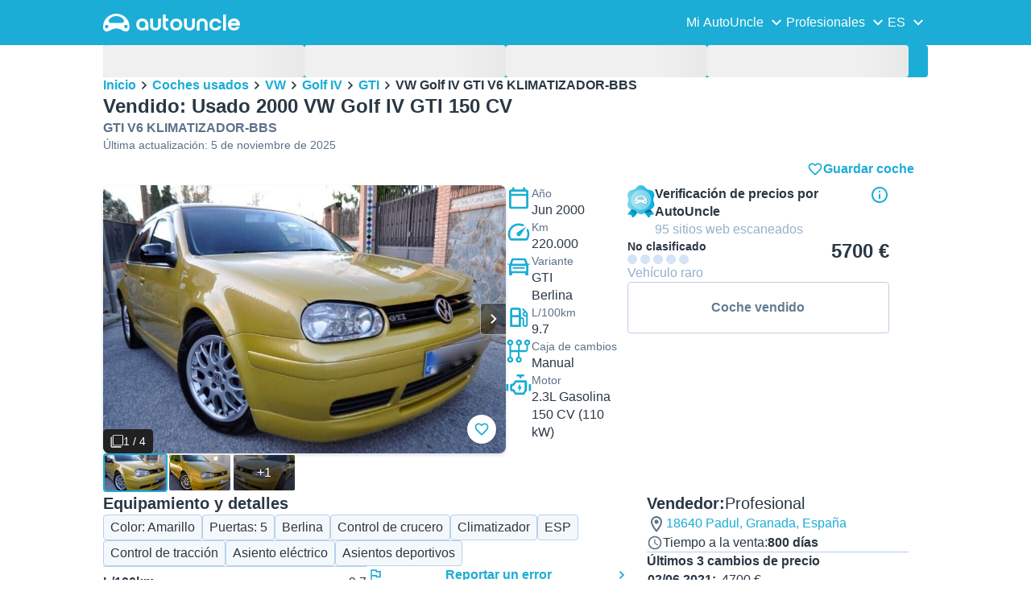

--- FILE ---
content_type: text/html; charset=utf-8
request_url: https://www.autouncle.es/es/d/13173517-usado-vw-golf-iv-gti-v6-klimatizador-bbs
body_size: 46300
content:
<!DOCTYPE html><html lang="es" class="_x6cKi"><head><meta charSet="utf-8"/><meta name="viewport" content="width=device-width, initial-scale=1"/><link rel="preload" as="image" href="https://images.autouncle.com/es/car_images/medium_f08f43fb-f1f0-48ba-b562-1fa5f65900b5_vw-golf-iv-1-9-tdi-sportline-klimatizador-a-c-llantas-alarma-cd.jpg" fetchPriority="high"/><link rel="preload" as="image" href="https://images.autouncle.com/es/car_images/medium_0d94a839-f40d-43e6-bebc-8ce5535fe1e9_vw-golf-iv-1-9tdi-highline-4motion.jpg" fetchPriority="high"/><link rel="preload" as="image" href="https://images.autouncle.com/es/car_images/medium_f23363b7-6dcc-4de2-b7b8-06bbb3a65d0c_vw-golf-iv-1-6-highline.jpg" fetchPriority="high"/><link rel="preload" as="image" href="https://images.autouncle.com/es/car_images/medium_0da7e634-6622-4873-a773-05802b238e7f_vw-golf-iv-1-4-conceptline.jpg" fetchPriority="high"/><link rel="preload" as="image" href="https://images.autouncle.com/es/car_images/medium_3334b846-d3b3-4f37-a1fe-c26a6bb08da5_vw-golf-iv-1-4-conceptline.jpg" fetchPriority="high"/><link rel="preload" as="image" href="https://images.autouncle.com/es/car_images/medium_1be9ec27-d36b-48e5-8c81-8215ac2a8f2c_vw-golf-iv-1-6-highline.jpg" fetchPriority="high"/><link rel="preload" as="image" href="https://images.autouncle.com/es/car_images/medium_39eb030d-b912-4039-826a-a637f858f6cf_vw-golf-iv-1-6-conceptline.jpg" fetchPriority="high"/><link rel="preload" as="image" href="https://images.autouncle.com/es/car_images/medium_1207e763-2084-4a03-8647-48da652b2346_vw-golf-iv-1-9-tdi-highline.jpg" fetchPriority="high"/><link rel="preload" as="image" href="https://images.autouncle.com/es/car_images/medium_6c0e1f93-0425-468b-982d-a23a35fe1122_vw-golf-iv-1-8t-gti.jpg" fetchPriority="high"/><link rel="preload" as="image" href="https://images.autouncle.com/es/car_images/medium_8bf1a012-1979-46aa-9823-3d26005e758f_vw-golf-iv-1-9-tdi-25-aniversario.jpg" fetchPriority="high"/><link rel="preload" as="image" href="https://images.autouncle.com/es/car_images/medium_30d957d1-3818-4bd0-a75e-50ad2505fe5a_vw-golf-iv-1-9-tdi-25-aniversario.jpg" fetchPriority="high"/><link rel="preload" as="image" href="https://images.autouncle.com/es/car_images/medium_bc6f49f9-23d4-4778-ab09-0545176d9361_vw-golf-iv-1-9-tdi-conceptline.jpg" fetchPriority="high"/><link rel="stylesheet" href="https://assets-fe.autouncle.com/next-build-assets/_next/static/css/6a88aa1f001f5c46.css" data-precedence="next"/><link rel="stylesheet" href="https://assets-fe.autouncle.com/next-build-assets/_next/static/css/800f642fab3dbaa3.css" data-precedence="next"/><link rel="stylesheet" href="https://assets-fe.autouncle.com/next-build-assets/_next/static/css/5c9914f740d30ea2.css" data-precedence="next"/><link rel="stylesheet" href="https://assets-fe.autouncle.com/next-build-assets/_next/static/css/e3f539dbf5ee9607.css" data-precedence="next"/><link rel="stylesheet" href="https://assets-fe.autouncle.com/next-build-assets/_next/static/css/1d1ccf7efbb9f4ae.css" data-precedence="next"/><link rel="stylesheet" href="https://assets-fe.autouncle.com/next-build-assets/_next/static/css/10f344a04343e9f2.css" data-precedence="next"/><link rel="stylesheet" href="https://assets-fe.autouncle.com/next-build-assets/_next/static/css/2621db276b7c622c.css" data-precedence="next"/><link rel="stylesheet" href="https://assets-fe.autouncle.com/next-build-assets/_next/static/css/e94aea89f5863db7.css" data-precedence="next"/><link rel="stylesheet" href="https://assets-fe.autouncle.com/next-build-assets/_next/static/css/fac806d57d3e89f5.css" data-precedence="next"/><link rel="stylesheet" href="https://assets-fe.autouncle.com/next-build-assets/_next/static/css/69bb9d3234e007e7.css" data-precedence="next"/><link rel="preload" as="script" fetchPriority="low" href="https://assets-fe.autouncle.com/next-build-assets/_next/static/chunks/webpack-0732cd308d8dc2fe.js"/><script src="https://assets-fe.autouncle.com/next-build-assets/_next/static/chunks/4bd1b696-593cebb508adf9fd.js" async=""></script><script src="https://assets-fe.autouncle.com/next-build-assets/_next/static/chunks/5141-a74f2ab1f0e0b0de.js" async=""></script><script src="https://assets-fe.autouncle.com/next-build-assets/_next/static/chunks/main-app-bb13a24ebfb25b65.js" async=""></script><script src="https://assets-fe.autouncle.com/next-build-assets/_next/static/chunks/c3110d36-fc4c229d38533d26.js" async=""></script><script src="https://assets-fe.autouncle.com/next-build-assets/_next/static/chunks/1356-ece34a678f4d978a.js" async=""></script><script src="https://assets-fe.autouncle.com/next-build-assets/_next/static/chunks/5833-88cdb84cba45c664.js" async=""></script><script src="https://assets-fe.autouncle.com/next-build-assets/_next/static/chunks/6988-39562680195e463d.js" async=""></script><script src="https://assets-fe.autouncle.com/next-build-assets/_next/static/chunks/601-ed4fa96fb54cbec1.js" async=""></script><script src="https://assets-fe.autouncle.com/next-build-assets/_next/static/chunks/3566-8fb796dc6c9a52e3.js" async=""></script><script src="https://assets-fe.autouncle.com/next-build-assets/_next/static/chunks/7038-79ec130eee2ee502.js" async=""></script><script src="https://assets-fe.autouncle.com/next-build-assets/_next/static/chunks/7492-697a8ebd7bd0fce3.js" async=""></script><script src="https://assets-fe.autouncle.com/next-build-assets/_next/static/chunks/5164-e94221843bf51d70.js" async=""></script><script src="https://assets-fe.autouncle.com/next-build-assets/_next/static/chunks/app/%5Blang%5D/(with-wrapper)/(with-app-banner)/d/%5Bid%5D/page-823e2b05f7a2ef07.js" async=""></script><script src="https://assets-fe.autouncle.com/next-build-assets/_next/static/chunks/app/layout-e706025df281ea71.js" async=""></script><script src="https://assets-fe.autouncle.com/next-build-assets/_next/static/chunks/app/%5Blang%5D/(with-wrapper)/layout-3181884158af466f.js" async=""></script><script src="https://assets-fe.autouncle.com/next-build-assets/_next/static/chunks/7067-4e54c8d3b89fbc49.js" async=""></script><script src="https://assets-fe.autouncle.com/next-build-assets/_next/static/chunks/app/%5Blang%5D/(with-wrapper)/(with-app-banner)/layout-492d9333f0f85de3.js" async=""></script><script src="https://assets-fe.autouncle.com/next-build-assets/_next/static/chunks/app/error-e5b40b378a508ce9.js" async=""></script><link rel="preload" href="https://web.cmp.usercentrics.eu/tcf/stub.js" as="script"/><link rel="preload" href="https://web.cmp.usercentrics.eu/ui/loader.js" as="script"/><link rel="icon" href="https://fe-assets.autouncle.com/images/favicon.ico"/><link rel="preconnect" href="https://assets-fe.autouncle.com"/><link rel="dns-prefetch" href="https://assets-fe.autouncle.com"/><link rel="preconnect" href="https://images.autouncle.com"/><link rel="dns-prefetch" href="https://images.autouncle.com"/><title>VENDIDO Usado 2000 VW Golf IV GTI 150 CV Berlina – 18640  PADUL (Profesional) – 5700 € (Vehículo raro) | AutoUncle</title><meta name="description" content="Precio: €5.700 (Coche poco común) • Cambio de precio total: ↑€1.000 (21%) • 800 días de venta • Busca entre todos los 2000 VW Golf IV en venta y encuentra los coches más baratos"/><meta name="robots" content="noindex, follow"/><link rel="canonical" href="https://www.autouncle.es/es/d/13173517-usado-vw-golf-iv-gti-v6-klimatizador-bbs"/><meta property="og:title" content="VENDIDO Usado 2000 VW Golf IV GTI 150 CV Berlina – 18640  PADUL (Profesional) – 5700 € (Vehículo raro) | AutoUncle"/><meta property="og:description" content="Precio: €5.700 (Coche poco común) • Cambio de precio total: ↑€1.000 (21%) • 800 días de venta • Busca entre todos los 2000 VW Golf IV en venta y encuentra los coches más baratos"/><meta property="og:image" content="https://images.autouncle.com/es/car_images/8602c55d-322f-47fd-a202-c57190967c49_vw-golf-iv-gti-v6-klimatizador-bbs.jpg"/><meta name="twitter:card" content="summary_large_image"/><meta name="twitter:title" content="VENDIDO Usado 2000 VW Golf IV GTI 150 CV Berlina – 18640  PADUL (Profesional) – 5700 € (Vehículo raro) | AutoUncle"/><meta name="twitter:description" content="Precio: €5.700 (Coche poco común) • Cambio de precio total: ↑€1.000 (21%) • 800 días de venta • Busca entre todos los 2000 VW Golf IV en venta y encuentra los coches más baratos"/><meta name="twitter:image" content="https://images.autouncle.com/es/car_images/8602c55d-322f-47fd-a202-c57190967c49_vw-golf-iv-gti-v6-klimatizador-bbs.jpg"/><script>(self.__next_s=self.__next_s||[]).push(["https://web.cmp.usercentrics.eu/tcf/stub.js",{}])</script><script>(self.__next_s=self.__next_s||[]).push(["https://web.cmp.usercentrics.eu/ui/loader.js",{"data-settings-id":"G0pf11zk9oQzlk","data-language":"es","id":"usercentrics-cmp"}])</script><style>
            #usercentrics-cmp-ui {
              display: none;
            }
          </style><meta name="sentry-trace" content="b7f64c352f56f1a070428dd1d954730c-a96a3cb5c4c810a3"/><meta name="baggage" content="sentry-environment=production,sentry-release=ab9f0dc31b430d854f5888ce5e261c4ebff6e628,sentry-public_key=4221ec01663e3772fa8903d9a2fc4654,sentry-trace_id=b7f64c352f56f1a070428dd1d954730c,sentry-org_id=4505091544449024"/><script src="https://assets-fe.autouncle.com/next-build-assets/_next/static/chunks/polyfills-42372ed130431b0a.js" noModule=""></script></head><body><div hidden=""><!--$--><!--/$--></div><div class="_jCyu9"><div id="page-sticky-header" class="_kgmgp" data-hide="false"><div id="navbar" class="_yG8zK" data-expanded="false" data-color="inverse"><div class="_X_dXy"><div class="_8Rp_B"><div class="_gXdef"><button type="button" class="_gWAdh" data-expanded="false" aria-expanded="false" aria-controls="_R_b5uknpftb_"><div class="_KT8kC"><div class="_Pz3TA"></div><div class="_Pz3TA"></div><div class="_Pz3TA"></div></div><span>Toggle hamburger</span></button></div><div class="__hGPe"><a href="/" class="_GOBlW"><div class="_NNEEq" data-color="inverse"><p>AutoUncle main website</p><svg viewBox="0 0 1862 245" xmlns="http://www.w3.org/2000/svg"><path d="M309.975 201.039c-31.077 0-31.079-46.675 0-46.675 31.089 0 31.091 46.675 0 46.675Zm-60.229-71.917H108.549c-24.953 0-41.534-22.397-30.738-41.735 18.111-32.446 56.681-54.844 101.337-54.844 44.655 0 83.225 22.398 101.335 54.844 10.797 19.338-5.783 41.735-30.737 41.735ZM48.311 201.039c-31.076 0-31.079-46.675 0-46.675 31.09 0 31.092 46.675 0 46.675Zm309.968-21.803C358.279 55.458 251.323 0 179.148 0 106.972 0 .016 55.458.016 179.236c0 9.408-2.211 65.738 44.833 65.738 54.429 0 67.35-40.87 134.299-40.87 67.752 0 79.869 40.87 134.298 40.87 47.045 0 44.833-56.33 44.833-65.738ZM1739.77 127.931h79.78c-6.68-15.574-20.98-24.473-40.05-24.473-18.75 0-33.05 8.899-39.73 24.473Zm39.73 69.604c15.89 0 28.29-6.039 35.92-17.163h41.63c-10.49 32.101-38.77 52.124-77.23 52.124-49.26 0-82.32-33.054-82.32-82.317 0-48.946 33.06-83.275 82.32-83.275 49.26 0 82 34.329 82 83.275 0 4.449-.32 8.581-.64 12.713h-124.27c4.14 21.93 20.03 34.643 42.59 34.643ZM1633.48 232.698V10.218h38.14v222.48h-38.14ZM1484.05 150.497c0 29.558 17.48 47.038 43.86 47.038 19.38 0 33.69-9.217 40.36-25.426H1608c-8.58 36.868-38.14 60.387-79.78 60.387-49.26 0-82.31-33.054-82.31-82.317 0-48.946 33.05-83.275 82.31-83.275 41.32 0 71.2 24.794 79.46 61.027h-39.73c-6.67-15.574-20.97-24.473-40.04-24.473-26.38 0-43.86 17.48-43.86 47.039ZM1175.05 232.501c-52.44 0-73.1-39.411-73.1-67.062V66.904h38.14v97.581c0 22.248 16.53 32.737 34.96 32.737s34.96-10.489 34.96-32.737v-97.58h38.14v98.534c0 27.651-20.66 67.062-73.1 67.062ZM1347.64 66.905c52.44 0 73.1 39.411 73.1 67.062v98.535h-38.14v-97.581c0-22.248-16.52-32.737-34.96-32.737-18.43 0-34.96 10.489-34.96 32.737v97.581h-38.14v-98.535c0-27.651 20.66-67.062 73.1-67.062ZM912.134 150.179c0-48.946 33.054-81.682 82.318-81.682 49.258 0 81.998 32.736 81.998 81.682 0 49.264-32.74 82.318-81.998 82.318-49.264 0-82.318-33.054-82.318-82.318Zm38.14.318c0 29.558 17.48 47.039 43.86 47.039 26.696 0 44.176-17.481 44.176-47.039s-17.48-47.039-44.176-47.039c-26.38 0-43.86 17.481-43.86 47.039ZM886.565 197.413v34.961c-52.124 0-74.426-26.38-74.426-75.325V10.217h38.14v56.69h36.286v35.669h-36.286v54.155c0 28.922 6.41 40.682 36.286 40.682ZM713.262 232.183c-52.442 0-73.101-39.411-73.101-67.062V66.904h38.14v97.263c0 22.248 16.527 32.737 34.961 32.737 18.434 0 34.961-10.489 34.961-32.737V66.904h38.139v98.217c0 27.651-20.659 67.062-73.1 67.062ZM532.345 66.904c49.264 0 82.318 34.647 82.318 83.91v78.822h-38.14V214.38c-7.628 9.853-23.837 18.116-47.038 18.116-46.085 0-79.139-33.054-79.139-82.317 0-48.946 33.054-83.275 81.999-83.275Zm44.178 83.593c0-29.559-17.48-47.039-43.86-47.039-26.698 0-44.178 17.48-44.178 47.039 0 29.558 17.48 47.038 44.178 47.038 26.38 0 43.86-17.48 43.86-47.038Z"></path></svg></div></a></div><div class="_LQpWA"><div class="_KXF_i"><button type="button" aria-label="Close"><div class="_s3Wfx" data-size="lg" data-block="false"><div aria-hidden="true"><svg viewBox="0 0 24 24" xmlns="http://www.w3.org/2000/svg"><path d="m18.898 6.1-1.014-1a.312.312 0 0 0-.406 0L12 10.5 6.52 5.1a.312.312 0 0 0-.405 0L5.1 6.1a.3.3 0 0 0 0 .4l5.478 5.4-5.478 5.4a.3.3 0 0 0 0 .4l1.015 1c.101.1.304.1.405 0L12 13.3l5.478 5.4c.101.1.304.1.406 0l1.014-1c.102-.1.102-.3 0-.4l-5.478-5.4 5.478-5.4c.102-.1.102-.3 0-.4Z"></path></svg></div></div></button></div><div id="_R_b5uknpftb_" class="_jM0rA"><div class="_H9NqI"><button type="button" class="_7vqwt"><span>Mi AutoUncle</span><div class="_6Lmsi"><div class="_s3Wfx" data-size="lg" data-block="false"><div aria-hidden="true"><svg viewBox="0 0 24 24" xmlns="http://www.w3.org/2000/svg"><path d="m7.2 8.5-1 1c-.1.1-.1.3 0 .4l5.6 5.6c.1.1.3.1.4 0l5.6-5.6c.1-.1.1-.3 0-.4l-1-1c-.1-.1-.3-.1-.4 0L12 12.9 7.6 8.5c-.1-.1-.3-.1-.4 0Z"></path></svg></div></div></div><div class="_5lWLS"><div class="_s3Wfx" data-size="lg" data-block="false"><div aria-hidden="true"><svg viewBox="0 0 24 24" xmlns="http://www.w3.org/2000/svg"><path d="m16.8 15.5 1-1c.1-.1.1-.3 0-.4l-5.6-5.6c-.1-.1-.3-.1-.4 0l-5.6 5.6c-.1.1-.1.3 0 .4l1 1c.1.1.3.1.4 0l4.4-4.4 4.4 4.4c.1.1.3.1.4 0Z"></path></svg></div></div></div></button><div class="_pfSzN"><ul><li><a href="/es/tasacion-de-coches/new?ref=topl"><span>Tasar coche</span><div class="_x4zE1" data-type="standout" data-shape="square" data-shade="contrast" data-size="sm" data-border="true" data-weight="medium" data-text-transform="uppercase"><span class="_eMFHA">Gratis</span><div class="_tOaZb"></div></div></a></li><li><a href="/es/vende-tu-coche/new"><span>Venda su coche</span><div class="_x4zE1" data-type="standout" data-shape="square" data-shade="contrast" data-size="sm" data-border="true" data-weight="medium" data-text-transform="uppercase"><span class="_eMFHA">Gratis</span><div class="_tOaZb"></div></div></a></li><li><a href="/es/coches-favoritos"><span>Mis favoritos</span></a></li><li><a href="/es/mi-autouncle"><span>Alertas de búsqueda</span></a></li><li><a href="/logout"><span>Salir</span></a></li><li><a href="/es/entrar"><span>Registro / Iniciar sesión</span></a></li></ul></div></div><div class="_H9NqI"><button type="button" class="_7vqwt"><span>Profesionales</span><div class="_6Lmsi"><div class="_s3Wfx" data-size="lg" data-block="false"><div aria-hidden="true"><svg viewBox="0 0 24 24" xmlns="http://www.w3.org/2000/svg"><path d="m7.2 8.5-1 1c-.1.1-.1.3 0 .4l5.6 5.6c.1.1.3.1.4 0l5.6-5.6c.1-.1.1-.3 0-.4l-1-1c-.1-.1-.3-.1-.4 0L12 12.9 7.6 8.5c-.1-.1-.3-.1-.4 0Z"></path></svg></div></div></div><div class="_5lWLS"><div class="_s3Wfx" data-size="lg" data-block="false"><div aria-hidden="true"><svg viewBox="0 0 24 24" xmlns="http://www.w3.org/2000/svg"><path d="m16.8 15.5 1-1c.1-.1.1-.3 0-.4l-5.6-5.6c-.1-.1-.3-.1-.4 0l-5.6 5.6c-.1.1-.1.3 0 .4l1 1c.1.1.3.1.4 0l4.4-4.4 4.4 4.4c.1.1.3.1.4 0Z"></path></svg></div></div></div></button><div class="_pfSzN"><ul><li><a href="/es/customer_users/sign_in"><span>Login de cliente</span></a></li></ul></div></div><div class="_H9NqI"><button type="button" class="_7vqwt"><span>ES</span><div class="_6Lmsi"><div class="_s3Wfx" data-size="lg" data-block="false"><div aria-hidden="true"><svg viewBox="0 0 24 24" xmlns="http://www.w3.org/2000/svg"><path d="m7.2 8.5-1 1c-.1.1-.1.3 0 .4l5.6 5.6c.1.1.3.1.4 0l5.6-5.6c.1-.1.1-.3 0-.4l-1-1c-.1-.1-.3-.1-.4 0L12 12.9 7.6 8.5c-.1-.1-.3-.1-.4 0Z"></path></svg></div></div></div><div class="_5lWLS"><div class="_s3Wfx" data-size="lg" data-block="false"><div aria-hidden="true"><svg viewBox="0 0 24 24" xmlns="http://www.w3.org/2000/svg"><path d="m16.8 15.5 1-1c.1-.1.1-.3 0-.4l-5.6-5.6c-.1-.1-.3-.1-.4 0l-5.6 5.6c-.1.1-.1.3 0 .4l1 1c.1.1.3.1.4 0l4.4-4.4 4.4 4.4c.1.1.3.1.4 0Z"></path></svg></div></div></div></button><div class="_pfSzN"><ul><li><a href="/" rel="nofollow"><span>English</span></a></li></ul></div></div></div></div></div></div><button class="_pc7dM" aria-hidden="true" type="button"></button></div></div><div class="_PSapG"><style>
    body {
      --background-page: white !important;
    }
  </style><div class="_eZFfX" data-position="left"><div id="dp_skyscraper_left" data-fuse="23069401623"></div></div><div class="_eZFfX" data-position="right"><div id="dp_skyscraper_right" data-fuse="23069401731"></div></div><div style="position:sticky;z-index:calc(var(--z-index-floating) + 1);top:0px"><div class="_FWBK1" data-from="xs" data-to="md"><div style="position:absolute;right:12px;top:30px;transition:top 0.3s ease"><div class="_X_dXy"><a class="_n0uuv" href="/es/coches-segunda-mano/VW/Golf%20IV" data-color="primary" data-size="md" data-shadow="true" aria-label="close"><span class="_wNB_n">close</span><div class="_s3Wfx" data-size="md" data-block="false"><div aria-hidden="true"><svg viewBox="0 0 24 24" xmlns="http://www.w3.org/2000/svg"><path d="m18.898 6.1-1.014-1a.312.312 0 0 0-.406 0L12 10.5 6.52 5.1a.312.312 0 0 0-.405 0L5.1 6.1a.3.3 0 0 0 0 .4l5.478 5.4-5.478 5.4a.3.3 0 0 0 0 .4l1.015 1c.101.1.304.1.405 0L12 13.3l5.478 5.4c.101.1.304.1.406 0l1.014-1c.102-.1.102-.3 0-.4l-5.478-5.4 5.478-5.4c.102-.1.102-.3 0-.4Z"></path></svg></div></div></a></div></div></div></div><div class="_X_dXy"><div class="_FWBK1" data-from="md"><div class="_FWBK1" data-from="lg"><div class="_fNoZB" data-gap="lg" data-padding-start="md" data-padding-end="none" data-wrap="nowrap" data-full-height="false" data-layout="vertical"><form style="display:contents"><div class="_SNNhA" style="min-height:auto"><div class="_5paoa" data-sticky="false" data-advanced-expanded="false" data-main-expanded="false" data-animating="false"><div class="_sRlTL"><div><div class="_L_U4H" data-gap="2xs" data-row-gap="2xs"><div class="_Lb6_x"><div class="_pkLDq" data-size-xs="3" data-display="block"><div class="_HNJzy" data-height="md" data-font-size="md"><div class="_3kknL"></div></div></div><div class="_pkLDq" data-size-xs="3" data-display="block"><div class="_HNJzy" data-height="md" data-font-size="md"><div class="_3kknL"></div></div></div><div class="_pkLDq" data-size-xs="3" data-display="block"><div class="_HNJzy" data-height="md" data-font-size="md"><div class="_3kknL"></div></div></div><div class="_pkLDq" data-size-xs="3" data-display="block"><div class="_HNJzy" data-height="md" data-font-size="md"><div class="_3kknL"></div></div></div></div></div><div class="_ODoJz"><div class="_Ohw1F"><div class="_fNoZB" data-gap="lg" data-padding-start="2xs" data-padding-end="none" data-wrap="nowrap" data-full-height="false" data-layout="vertical"><div class="_L_U4H" data-gap="2xs" data-row-gap="2xs"><div class="_Lb6_x"><div class="_pkLDq" data-size-xs="3" data-display="block"><div class="_HNJzy" data-height="md" data-font-size="md"><div class="_3kknL"></div></div></div><div class="_pkLDq" data-size-xs="3" data-display="block"><div class="_HNJzy" data-height="md" data-font-size="md"><div class="_3kknL"></div></div></div><div class="_pkLDq" data-size-xs="3" data-display="block"><div class="_HNJzy" data-height="md" data-font-size="md"><div class="_3kknL"></div></div></div><div class="_pkLDq" data-size-xs="3" data-display="block"><div class="_HNJzy" data-height="md" data-font-size="md"><div class="_3kknL"></div></div></div><div class="_pkLDq" data-size-xs="9" data-display="block"><div class="_fNoZB" data-gap="lg" data-padding-start="none" data-padding-end="none" data-wrap="nowrap" data-full-height="false" data-layout="horizontal" data-justify-content="space-between" data-align-items="center"></div></div><div class="_pkLDq" data-size-xs="3" data-display="block"><button class="_gOAPY" type="submit" disabled="" data-color="positive" data-size="medium" data-full-width="true" data-text-align="center" data-weight="regular" data-font-size="md"><span class="__SEK_"><div class="_s3Wfx" data-size="md" data-block="false"><div aria-hidden="true"><div class="_s3Wfx" data-size="lg" data-block="true"><svg viewBox="0 0 24 24" focusable="false" aria-hidden="true"><use href="/next/assets/sprites/car_details.svg?v=1761909141879#Search"></use></svg></div></div></div></span><div class="_5xorU"><div class="_J4qUX">42 coches</div></div></button></div></div></div></div></div></div></div></div><div class="_kUFQJ"><div class="_sdYkm"><div class="_15ZXj" style="max-height:auto"></div></div></div><div class="undefined"></div></div></div></form></div></div></div><div class="_fNoZB" data-gap="lg" data-padding-start="md" data-padding-end="none" data-wrap="nowrap" data-full-height="false" data-layout="vertical"><div class="_L_U4H" data-gap="lg" data-row-gap="lg"><div class="_Lb6_x"><div class="_pkLDq" data-size-xs="12" data-order-xs="0" data-order-md="0" data-display="block"><nav class="_RuuNA" aria-labelledby="_R_edav5ubt5uknpftb_"><p id="_R_edav5ubt5uknpftb_">Migas de pan</p><ol><li><a href="/">Inicio</a><div class="_s3Wfx" data-size="md" data-block="false"><div aria-hidden="true"><svg viewBox="0 0 24 24" xmlns="http://www.w3.org/2000/svg"><path d="m9.5 6.2-1 1c-.1.1-.1.3 0 .4l4.4 4.4-4.4 4.4c-.1.1-.1.3 0 .4l1 1c.1.1.3.1.4 0l5.6-5.6c.1-.1.1-.3 0-.4L9.9 6.2c-.1-.1-.3-.1-.4 0Z"></path></svg></div></div></li><li><a href="/es/coches-segunda-mano">Coches usados</a><div class="_s3Wfx" data-size="md" data-block="false"><div aria-hidden="true"><svg viewBox="0 0 24 24" xmlns="http://www.w3.org/2000/svg"><path d="m9.5 6.2-1 1c-.1.1-.1.3 0 .4l4.4 4.4-4.4 4.4c-.1.1-.1.3 0 .4l1 1c.1.1.3.1.4 0l5.6-5.6c.1-.1.1-.3 0-.4L9.9 6.2c-.1-.1-.3-.1-.4 0Z"></path></svg></div></div></li><li><a href="/es/coches-segunda-mano/VW">VW</a><div class="_s3Wfx" data-size="md" data-block="false"><div aria-hidden="true"><svg viewBox="0 0 24 24" xmlns="http://www.w3.org/2000/svg"><path d="m9.5 6.2-1 1c-.1.1-.1.3 0 .4l4.4 4.4-4.4 4.4c-.1.1-.1.3 0 .4l1 1c.1.1.3.1.4 0l5.6-5.6c.1-.1.1-.3 0-.4L9.9 6.2c-.1-.1-.3-.1-.4 0Z"></path></svg></div></div></li><li><a href="/es/coches-segunda-mano/VW/Golf%20IV">Golf IV</a><div class="_s3Wfx" data-size="md" data-block="false"><div aria-hidden="true"><svg viewBox="0 0 24 24" xmlns="http://www.w3.org/2000/svg"><path d="m9.5 6.2-1 1c-.1.1-.1.3 0 .4l4.4 4.4-4.4 4.4c-.1.1-.1.3 0 .4l1 1c.1.1.3.1.4 0l5.6-5.6c.1-.1.1-.3 0-.4L9.9 6.2c-.1-.1-.3-.1-.4 0Z"></path></svg></div></div></li><li><a href="/es/coches-segunda-mano/VW/Golf%20IV/t-GTI">GTI</a><div class="_s3Wfx" data-size="md" data-block="false"><div aria-hidden="true"><svg viewBox="0 0 24 24" xmlns="http://www.w3.org/2000/svg"><path d="m9.5 6.2-1 1c-.1.1-.1.3 0 .4l4.4 4.4-4.4 4.4c-.1.1-.1.3 0 .4l1 1c.1.1.3.1.4 0l5.6-5.6c.1-.1.1-.3 0-.4L9.9 6.2c-.1-.1-.3-.1-.4 0Z"></path></svg></div></div></li><li><span aria-current="page">VW Golf IV GTI V6 KLIMATIZADOR-BBS</span></li></ol></nav></div><div class="_pkLDq" data-size-xs="12" data-size-md="6" data-order-xs="1" data-order-md="3" data-display="block"><div class="_fNoZB" data-gap="sm" data-padding-start="none" data-padding-end="none" data-wrap="nowrap" data-full-height="false" data-layout="vertical"><div class="_XsXoD"><div class="_8_Hii" data-overflow="auto"><div class="_8_Hii" data-open="false" data-overflow="auto"><div style="cursor:pointer;-webkit-tap-highlight-color:transparent"><div class="_MsyUc" data-scrolling="false" data-full-width="true" data-arrow-style="secondary" data-rounded="true" data-behavior="smooth" data-hide-arrows="state-disabled" data-with-shadow-xs="true"><div class="_lcOjY"><div class="_7mr3J"><div class="_gWGxh"><div data-ratio-xs="standard" data-object-fit="contain" class="_Ohlvn"><img alt="Amarillo Usado 2000 VW Golf IV GTI Berlina | 5700 € - Imagen 1/4" loading="lazy" width="500" height="320" decoding="async" data-nimg="1" style="color:transparent;max-height:375px" src="https://images.autouncle.com/es/car_images/8602c55d-322f-47fd-a202-c57190967c49_vw-golf-iv-gti-v6-klimatizador-bbs.jpg"/></div></div><div class="_gWGxh"><div data-ratio-xs="standard" data-object-fit="contain" class="_Ohlvn"><img alt="Imagen 2/4}" loading="lazy" width="500" height="320" decoding="async" data-nimg="1" style="color:transparent;max-height:375px" src="https://images.autouncle.com/es/car_images/5fb7c2a5-d2ad-4ec6-9b18-d823ed1a70b8_vw-golf-iv-gti-v6-klimatizador-bbs.jpg"/></div></div><div class="_gWGxh"><div data-ratio-xs="standard" data-object-fit="contain" class="_Ohlvn"><img alt="Imagen 3/4}" loading="lazy" width="500" height="320" decoding="async" data-nimg="1" style="color:transparent;max-height:375px" src="https://images.autouncle.com/es/car_images/87579b9c-aace-44f4-b67c-32f04be38960_vw-golf-iv-gti-v6-klimatizador-bbs.jpg"/></div></div><div class="_gWGxh"><div data-ratio-xs="standard" data-object-fit="contain" class="_Ohlvn"><img alt="Imagen 4/4}" loading="lazy" width="500" height="320" decoding="async" data-nimg="1" style="color:transparent;max-height:375px" src="https://images.autouncle.com/es/car_images/a6de8ee9-e6f5-49ab-8bc5-c639b6707896_vw-golf-iv-gti-v6-klimatizador-bbs.jpg"/></div></div></div><button type="button" class="_0SLXN" aria-label="Anterior" disabled=""><div class="_s3Wfx" data-size="lg" data-block="false"><div aria-hidden="true"><svg viewBox="0 0 24 24" xmlns="http://www.w3.org/2000/svg"><path d="m15.5 7.2-1-1c-.1-.1-.3-.1-.4 0l-5.6 5.6c-.1.1-.1.3 0 .4l5.6 5.6c.1.1.3.1.4 0l1-1c.1-.1.1-.3 0-.4L11.1 12l4.4-4.4c.1-.1.1-.3 0-.4Z"></path></svg></div></div></button><button type="button" class="_0SLXN _7V_h_" aria-label="Siguiente"><div class="_s3Wfx" data-size="lg" data-block="false"><div aria-hidden="true"><svg viewBox="0 0 24 24" xmlns="http://www.w3.org/2000/svg"><path d="m9.5 6.2-1 1c-.1.1-.1.3 0 .4l4.4 4.4-4.4 4.4c-.1.1-.1.3 0 .4l1 1c.1.1.3.1.4 0l5.6-5.6c.1-.1.1-.3 0-.4L9.9 6.2c-.1-.1-.3-.1-.4 0Z"></path></svg></div></div></button><div class="_mfzB1"><div class="_x4zE1" data-type="highlight" data-shape="square" data-shade="contrast" data-size="sm" data-border="true" data-weight="medium" data-text-transform="default"><div class="_tOaZb"><div class="_s3Wfx" data-size="sm" data-color="inverse" data-block="false"><div aria-hidden="true"><svg viewBox="0 0 24 24" xmlns="http://www.w3.org/2000/svg"><path fill-rule="evenodd" clip-rule="evenodd" d="M4.765.865A2.098 2.098 0 0 1 6.248.25h15.504a2.098 2.098 0 0 1 2.098 2.098v15.504a2.099 2.099 0 0 1-2.099 2.098H6.248a2.099 2.099 0 0 1-2.098-2.098V2.348c0-.556.221-1.09.615-1.483Zm1.483.763a.72.72 0 0 0-.72.72v15.504a.72.72 0 0 0 .72.72h15.503a.72.72 0 0 0 .72-.72V2.348a.72.72 0 0 0-.72-.72H6.248Z"></path><path fill-rule="evenodd" clip-rule="evenodd" d="M1.45 3.55a.7.7 0 0 1 .7.7v16.875a.706.706 0 0 0 .706.706h16.875a.7.7 0 1 1 0 1.4H2.856a2.106 2.106 0 0 1-1.49-.617M1.45 3.55a.7.7 0 0 0-.7.7Zm-.7.7v16.875Zm0 16.875c0 .559.222 1.094.617 1.49Z"></path><path d="M2.15 4.25a.7.7 0 0 0-.7-.7l-.7.7v16.875l.617 1.49c.395.394.93.616 1.49.616H19.73a.7.7 0 1 0 0-1.4H2.856a.706.706 0 0 1-.706-.706V4.25Z"></path></svg></div></div></div><span class="_eMFHA">1 / 4</span><div class="_tOaZb"></div></div></div></div></div></div><div class="_H0jLa"><button class="_gOAPY" data-size="medium" data-full-width="true" data-text-align="center" data-auto-height="true" data-font-size="md" target="_blank" rel="nofollow noopener"><div class="_5xorU"><div class="_J4qUX">Fotos más grandes en {{dealer}}</div></div><span class="_agIf5"><div class="_s3Wfx" data-size="md" data-block="false"><svg viewBox="0 0 24 24" focusable="false" aria-hidden="true"><use href="/next/assets/sprites/car_details.svg?v=1761909141879#OpenLink"></use></svg></div></span></button></div><button class="_tneMQ" aria-hidden="true" type="button"></button></div><div class="_lbZac"><div class="_fNoZB" data-gap="sm" data-padding-start="none" data-padding-end="none" data-wrap="nowrap" data-full-height="false" data-layout="horizontal"><div class="_XsXoD"></div><div class="_XsXoD"><button class="_n0uuv" data-color="primary" data-size="md" data-shadow="true" aria-label="Añadir a favoritos"><span class="_wNB_n">Añadir a favoritos</span><div class="_s3Wfx" data-size="md" data-block="false"><svg viewBox="0 0 24 24" focusable="false" aria-hidden="true"><use href="/next/assets/sprites/cars_search.svg?v=1765288012646#HeartEmpty"></use></svg></div></button></div></div></div></div></div><div class="_XsXoD"><div class="_L_U4H" data-gap="md" data-row-gap="md"><div class="_Lb6_x"><div class="_FWBK1" data-from="md"><div class="_pkLDq" data-size-xs="12" data-size-md="6" data-display="block"><div class="_kzMfx"><div class="_S1G_m"><button data-shadow="false" type="button" aria-current="true"><div data-ratio-xs="standard" data-object-fit="cover" class="_Ohlvn"><img alt="Imagen 1" loading="lazy" decoding="async" data-nimg="fill" style="position:absolute;height:100%;width:100%;left:0;top:0;right:0;bottom:0;color:transparent;background-size:cover;background-position:50% 50%;background-repeat:no-repeat;background-image:url(&quot;data:image/svg+xml;charset=utf-8,%3Csvg xmlns=&#x27;http://www.w3.org/2000/svg&#x27; %3E%3Cfilter id=&#x27;b&#x27; color-interpolation-filters=&#x27;sRGB&#x27;%3E%3CfeGaussianBlur stdDeviation=&#x27;20&#x27;/%3E%3CfeColorMatrix values=&#x27;1 0 0 0 0 0 1 0 0 0 0 0 1 0 0 0 0 0 100 -1&#x27; result=&#x27;s&#x27;/%3E%3CfeFlood x=&#x27;0&#x27; y=&#x27;0&#x27; width=&#x27;100%25&#x27; height=&#x27;100%25&#x27;/%3E%3CfeComposite operator=&#x27;out&#x27; in=&#x27;s&#x27;/%3E%3CfeComposite in2=&#x27;SourceGraphic&#x27;/%3E%3CfeGaussianBlur stdDeviation=&#x27;20&#x27;/%3E%3C/filter%3E%3Cimage width=&#x27;100%25&#x27; height=&#x27;100%25&#x27; x=&#x27;0&#x27; y=&#x27;0&#x27; preserveAspectRatio=&#x27;none&#x27; style=&#x27;filter: url(%23b);&#x27; href=&#x27;[data-uri]&#x27;/%3E%3C/svg%3E&quot;)" src="https://images.autouncle.com/es/car_images/small_8602c55d-322f-47fd-a202-c57190967c49_vw-golf-iv-gti-v6-klimatizador-bbs.jpg"/></div></button></div><div class="_S1G_m"><button data-shadow="false" type="button"><div data-ratio-xs="standard" data-object-fit="cover" class="_Ohlvn"><img alt="Imagen 2" loading="lazy" decoding="async" data-nimg="fill" style="position:absolute;height:100%;width:100%;left:0;top:0;right:0;bottom:0;color:transparent;background-size:cover;background-position:50% 50%;background-repeat:no-repeat;background-image:url(&quot;data:image/svg+xml;charset=utf-8,%3Csvg xmlns=&#x27;http://www.w3.org/2000/svg&#x27; %3E%3Cfilter id=&#x27;b&#x27; color-interpolation-filters=&#x27;sRGB&#x27;%3E%3CfeGaussianBlur stdDeviation=&#x27;20&#x27;/%3E%3CfeColorMatrix values=&#x27;1 0 0 0 0 0 1 0 0 0 0 0 1 0 0 0 0 0 100 -1&#x27; result=&#x27;s&#x27;/%3E%3CfeFlood x=&#x27;0&#x27; y=&#x27;0&#x27; width=&#x27;100%25&#x27; height=&#x27;100%25&#x27;/%3E%3CfeComposite operator=&#x27;out&#x27; in=&#x27;s&#x27;/%3E%3CfeComposite in2=&#x27;SourceGraphic&#x27;/%3E%3CfeGaussianBlur stdDeviation=&#x27;20&#x27;/%3E%3C/filter%3E%3Cimage width=&#x27;100%25&#x27; height=&#x27;100%25&#x27; x=&#x27;0&#x27; y=&#x27;0&#x27; preserveAspectRatio=&#x27;none&#x27; style=&#x27;filter: url(%23b);&#x27; href=&#x27;[data-uri]&#x27;/%3E%3C/svg%3E&quot;)" src="https://images.autouncle.com/es/car_images/small_5fb7c2a5-d2ad-4ec6-9b18-d823ed1a70b8_vw-golf-iv-gti-v6-klimatizador-bbs.jpg"/></div></button></div><div class="_S1G_m"><button data-shadow="true" type="button"><span class="_xCPSd">+1</span><div data-ratio-xs="standard" data-object-fit="cover" class="_Ohlvn"><img alt="Imagen 3" loading="lazy" decoding="async" data-nimg="fill" style="position:absolute;height:100%;width:100%;left:0;top:0;right:0;bottom:0;color:transparent;background-size:cover;background-position:50% 50%;background-repeat:no-repeat;background-image:url(&quot;data:image/svg+xml;charset=utf-8,%3Csvg xmlns=&#x27;http://www.w3.org/2000/svg&#x27; %3E%3Cfilter id=&#x27;b&#x27; color-interpolation-filters=&#x27;sRGB&#x27;%3E%3CfeGaussianBlur stdDeviation=&#x27;20&#x27;/%3E%3CfeColorMatrix values=&#x27;1 0 0 0 0 0 1 0 0 0 0 0 1 0 0 0 0 0 100 -1&#x27; result=&#x27;s&#x27;/%3E%3CfeFlood x=&#x27;0&#x27; y=&#x27;0&#x27; width=&#x27;100%25&#x27; height=&#x27;100%25&#x27;/%3E%3CfeComposite operator=&#x27;out&#x27; in=&#x27;s&#x27;/%3E%3CfeComposite in2=&#x27;SourceGraphic&#x27;/%3E%3CfeGaussianBlur stdDeviation=&#x27;20&#x27;/%3E%3C/filter%3E%3Cimage width=&#x27;100%25&#x27; height=&#x27;100%25&#x27; x=&#x27;0&#x27; y=&#x27;0&#x27; preserveAspectRatio=&#x27;none&#x27; style=&#x27;filter: url(%23b);&#x27; href=&#x27;[data-uri]&#x27;/%3E%3C/svg%3E&quot;)" src="https://images.autouncle.com/es/car_images/small_87579b9c-aace-44f4-b67c-32f04be38960_vw-golf-iv-gti-v6-klimatizador-bbs.jpg"/></div></button></div></div></div></div></div></div></div></div></div><div class="_pkLDq" data-size-xs="12" data-order-xs="2" data-order-md="2" data-display="block"><div class="_fNoZB" data-gap="none" data-padding-start="none" data-padding-end="none" data-wrap="nowrap" data-full-height="false" data-layout="vertical" data-justify-content="center" data-align-items="stretch"><div class="_L_U4H" data-gap="2xs" data-row-gap="2xs"><div class="_Lb6_x"><div class="_pkLDq" data-size-xs="12" data-display="block"><div><h1 class="_GXVfV" data-font="heading-2" data-weight="bold">Vendido: Usado 2000 VW Golf IV GTI 150 CV</h1><p class="_GXVfV" data-font="body-base" data-weight="bold" data-color="body">GTI V6 KLIMATIZADOR-BBS</p><p class="_GXVfV" data-font="body-small" data-color="body">Última actualización:<!-- --> <time dateTime="2025-11-05T02:14:08+01:00">5 de noviembre de 2025</time></p></div></div><div class="_FWBK1" data-from="md"><div class="_pkLDq" data-size-xs="12" data-display="block"><div class="_fNoZB" data-gap="lg" data-padding-start="none" data-padding-end="none" data-wrap="nowrap" data-full-height="false" data-layout="vertical" data-align-items="end"><div class="_XsXoD"><button class="_gOAPY" data-color="link" data-size="medium" data-full-width="false" data-text-align="center" data-font-size="md"><span class="__SEK_"><div class="_s3Wfx" data-size="md" data-block="false"><div aria-hidden="true"><svg viewBox="0 0 24 24" xmlns="http://www.w3.org/2000/svg"><path d="M19.7 4C17 2.2 13.8 3 12 5.1 10.2 3 7 2.2 4.3 4 2.9 4.9 2.1 6.6 2 8.3c-.1 3.9 3.3 7 8.5 11.8l1.3 1.1c.1.1.3.1.4 0l1.3-1.1c5.3-4.8 8.7-7.9 8.5-11.8-.1-1.7-.9-3.4-2.3-4.3Zm-7.6 14.5-.1.1-.1-.1C7 14.1 3.8 11.2 4 8.2c.1-.7.3-1.3.8-1.9 2-2.4 5.4-1.2 6.3 1H13c.8-2.2 4.3-3.5 6.3-1 .4.5.7 1.2.8 1.9.1 3-3.1 5.9-8 10.3Z"></path></svg></div></div></span><div class="_5xorU"><div class="_J4qUX">Guardar coche</div></div></button></div></div></div></div></div></div></div></div><div class="_FWBK1" data-from="xs" data-to="md"><div class="_pkLDq" data-size-xs="12" data-order-xs="3" data-display="block"><div class="_fNoZB" data-gap="2xs" data-padding-start="none" data-padding-end="none" data-wrap="wrap" data-full-height="false" data-layout="horizontal"><div class="_x4zE1" data-type="neutral" data-shape="square" data-shade="subtle" data-size="md" data-border="true" data-weight="medium" data-text-transform="default"><span class="_eMFHA">2000</span><div class="_tOaZb"></div></div><div class="_x4zE1" data-type="neutral" data-shape="square" data-shade="subtle" data-size="md" data-border="true" data-weight="medium" data-text-transform="default"><span class="_eMFHA">Gasolina</span><div class="_tOaZb"></div></div><div class="_x4zE1" data-type="neutral" data-shape="square" data-shade="subtle" data-size="md" data-border="true" data-weight="medium" data-text-transform="default"><span class="_eMFHA">220.000 km</span><div class="_tOaZb"></div></div><div class="_x4zE1" data-type="neutral" data-shape="square" data-shade="subtle" data-size="md" data-border="true" data-weight="medium" data-text-transform="default"><span class="_eMFHA">Manual</span><div class="_tOaZb"></div></div><div class="_x4zE1" data-type="neutral" data-shape="square" data-shade="subtle" data-size="md" data-border="true" data-weight="medium" data-text-transform="default"><span class="_eMFHA">110 kW</span><div class="_tOaZb"></div></div><div class="_x4zE1" data-type="neutral" data-shape="square" data-shade="subtle" data-size="md" data-border="true" data-weight="medium" data-text-transform="default"><span class="_eMFHA">150 CV</span><div class="_tOaZb"></div></div><div class="_x4zE1" data-type="neutral" data-shape="square" data-shade="subtle" data-size="md" data-border="true" data-weight="medium" data-text-transform="default"><span class="_eMFHA">9.7 L/100km</span><div class="_tOaZb"></div></div></div></div></div><div class="_pkLDq" data-size-xs="12" data-size-md="4" data-order-xs="4" data-order-md="5" data-display="block"><div class="_fNoZB" data-gap="md" data-padding-start="none" data-padding-end="none" data-wrap="nowrap" data-full-height="false" data-layout="vertical"><div class="_fNoZB" data-gap="md" data-padding-start="none" data-padding-end="none" data-wrap="nowrap" data-full-height="false" data-layout="vertical"><div class="_XsXoD"><div class="_fNoZB" data-gap="lg" data-padding-start="none" data-padding-end="none" data-wrap="nowrap" data-full-height="false" data-layout="horizontal" data-justify-content="space-between"><div class="_XsXoD"><div class="_fNoZB" data-gap="sm" data-padding-start="none" data-padding-end="none" data-wrap="nowrap" data-full-height="false" data-layout="horizontal"><div class="_XsXoD"><img alt="autouncle-certified" loading="lazy" width="37" height="44" decoding="async" data-nimg="1" style="color:transparent" src="https://fe-assets.autouncle.com/images/logos/au-badge.webp"/></div><div class="_XsXoD"><div class="_fNoZB" data-gap="none" data-padding-start="none" data-padding-end="none" data-wrap="nowrap" data-full-height="false" data-layout="vertical"><div class="_XsXoD"><h2 class="_GXVfV" data-font="body-base" data-weight="bold">Verificación de precios por AutoUncle</h2></div><div class="_XsXoD"><p class="_GXVfV" data-font="body-base" data-color="placeholder">95<!-- --> <!-- -->sitios web escaneados</p></div></div></div></div></div><div class="_XsXoD"><button type="button"><div class="_s3Wfx" data-size="lg" data-color="link" data-block="false"><div aria-hidden="true"><svg viewBox="0 0 24 24" xmlns="http://www.w3.org/2000/svg"><path d="M11.3 7h1.4c.2 0 .3.1.3.3v1.4c0 .2-.1.3-.3.3h-1.4c-.2 0-.3-.1-.3-.3V7.3c0-.2.1-.3.3-.3Zm0 4h1.4c.2 0 .3.1.3.3v5.4c0 .2-.1.3-.3.3h-1.4c-.2 0-.3-.1-.3-.3v-5.4c0-.2.1-.3.3-.3Zm2.4-8.9C6.9 1 1 6.9 2.1 13.7c.7 4.1 4 7.5 8.2 8.2C17.1 23 23 17.1 21.9 10.3c-.7-4.1-4.1-7.5-8.2-8.2Zm-.1 17.7C8 20.9 3.1 16 4.2 10.4c.6-3.1 3.1-5.7 6.3-6.3C16.1 3 21 7.9 19.9 13.5c-.7 3.2-3.2 5.7-6.3 6.3Z"></path></svg></div></div></button></div></div></div><div class="_XsXoD"><div class="_fNoZB" data-gap="xs" data-padding-start="none" data-padding-end="none" data-wrap="nowrap" data-full-height="false" data-layout="vertical"><div class="_XsXoD"><div class="_fNoZB" data-gap="lg" data-padding-start="none" data-padding-end="none" data-wrap="nowrap" data-full-height="false" data-layout="horizontal" data-justify-content="space-between" data-align-items="center"><div class="_XsXoD"><div class="_qnN0D" data-rating="0" data-layout="vertical" data-size="sm" data-align="left"><div class="_dMbzL"><p class="_ahlbD">No clasificado</p><div class="_NmqGH" data-size="md"><span class="_Tl88u" data-neutral="false"></span><span class="_Tl88u" data-neutral="false"></span><span class="_Tl88u" data-neutral="false"></span><span class="_Tl88u" data-neutral="false"></span><span class="_Tl88u" data-neutral="false"></span></div></div></div></div><div class="_XsXoD"><p class="_GXVfV" data-font="display-2-static">5700 €</p></div></div></div><div class="_XsXoD"><p class="_GXVfV" data-font="body-base" data-weight="medium" data-color="placeholder">Vehículo raro</p></div></div></div><div class="_XsXoD"><button class="_gOAPY" disabled="" data-color="secondary" data-size="extra-large" data-full-width="true" data-text-align="center" data-auto-height="true" data-font-size="md"><div class="_5xorU"><div class="_J4qUX">Coche vendido</div></div></button></div><div class="_XsXoD"><div class="_fNoZB" data-gap="xs" data-padding-start="md" data-padding-end="none" data-wrap="nowrap" data-full-height="false" data-layout="vertical"></div></div></div><div class="_FWBK1" data-from="xs" data-to="md"><div class="_fNoZB" data-gap="md" data-padding-start="none" data-padding-end="none" data-divider="true" data-wrap="nowrap" data-full-height="false" data-layout="vertical"><div class="_XsXoD"><div class="_fNoZB" data-gap="xs" data-padding-start="none" data-padding-end="none" data-wrap="nowrap" data-full-height="false" data-layout="vertical"><div class="_fNoZB" data-gap="lg" data-padding-start="none" data-padding-end="none" data-wrap="nowrap" data-full-height="false" data-layout="horizontal" data-justify-content="space-between"><div class="_fNoZB" data-gap="xs" data-padding-start="none" data-padding-end="none" data-wrap="nowrap" data-full-height="false" data-layout="vertical"><div class="_fNoZB" data-gap="2xs" data-padding-start="none" data-padding-end="none" data-wrap="nowrap" data-full-height="false" data-layout="horizontal" data-align-items="center"><p class="_GXVfV" data-font="heading-3" data-weight="bold">Vendedor<!-- -->:</p><p class="_GXVfV" data-font="heading-3" data-weight="regular">Profesional</p></div><p class="_GXVfV" data-font="body-base"></p></div></div><div class="_fNoZB" data-gap="2xs" data-padding-start="none" data-padding-end="none" data-wrap="nowrap" data-full-height="false" data-layout="horizontal" data-align-items="start"><div class="_s3Wfx" data-size="lg" data-color="body" data-block="true"><div aria-hidden="true"><svg viewBox="0 0 24 24" xmlns="http://www.w3.org/2000/svg"><path d="M12 2C8.13 2 5 5.13 5 9c0 5.25 7 13 7 13s7-7.75 7-13c0-3.87-3.13-7-7-7ZM7 9c0-2.76 2.24-5 5-5s5 2.24 5 5c0 2.88-2.88 7.19-5 9.88C9.92 16.21 7 11.85 7 9Z"></path><path d="M12 11.5a2.5 2.5 0 1 0 0-5 2.5 2.5 0 0 0 0 5Z"></path></svg></div></div><button type="button"><p class="_GXVfV" data-font="body-base" data-weight="regular" data-color="link" data-align="left">18640 Padul, Granada, España</p></button></div><div class="_fNoZB" data-gap="2xs" data-padding-start="none" data-padding-end="none" data-wrap="nowrap" data-full-height="false" data-layout="horizontal" data-align-items="center"><div class="_XsXoD"><div class="_s3Wfx" data-size="md" data-color="body" data-block="true"><div aria-hidden="true"><svg viewBox="0 0 24 24" xmlns="http://www.w3.org/2000/svg"><path d="M11.99 2C6.47 2 2 6.48 2 12s4.47 10 9.99 10C17.52 22 22 17.52 22 12S17.52 2 11.99 2ZM12 20c-4.42 0-8-3.58-8-8s3.58-8 8-8 8 3.58 8 8-3.58 8-8 8Zm.5-13H11v6l5.25 3.15.75-1.23-4.5-2.67V7Z"></path></svg></div></div></div><div class="_XsXoD"><p class="_GXVfV" data-font="body-base" data-weight="regular">Tiempo a la venta<!-- -->:</p></div><div class="_XsXoD"><p class="_GXVfV" data-font="body-base" data-weight="bold">800<!-- --> <!-- -->días</p></div></div></div></div></div></div></div></div><div class="_pkLDq" data-size-xs="12" data-order-xs="5" data-order-md="8" data-display="block"><div class="_X_dXy" data-type-xs="full-width" data-type-md="default" data-padding-xs="none"><div class="_fNoZB" data-gap="lg" data-padding-start="lg" data-padding-end="none" data-wrap="nowrap" data-full-height="false" data-layout="vertical"><div class="_XsXoD"><section class="_Fl_d6" data-background="standout" data-spacing-block="sm"><div class="_X_dXy" data-padding-xs="none" data-padding-lg="md"><div class="_fNoZB" data-gap="xs" data-padding-start="none" data-padding-end="none" data-wrap="nowrap" data-full-height="false" data-layout="vertical"><div class="_X_dXy" data-padding-xs="md" data-padding-lg="xs"><div class="_fNoZB" data-gap="lg" data-padding-start="none" data-padding-end="none" data-wrap="nowrap" data-full-height="false" data-layout="horizontal" data-justify-content="space-between"><div class="_fNoZB" data-gap="xs" data-padding-start="none" data-padding-end="none" data-wrap="nowrap" data-full-height="false" data-layout="horizontal" data-align-items="center"><p class="_GXVfV" data-font="heading-2" data-weight="bold">Ofertas seleccionadas</p></div></div></div><div class="_MsyUc" data-scrolling="false" data-full-width="false" data-arrow-style="primary" data-behavior="smooth" data-hide-arrows="touchscreen"><div class="_lcOjY"><div class="_7mr3J"><div class="_gWGxh"><div style="width:240px"><a href="/es/enlace-externo/ocasionplus-com/31100976/40510287" target="_blank" rel="noopener nofollow sponsored"><div class="_ELO7r"><div class="_BsD1j"><p class="_GXVfV _ZphWA">Ocasionplus.com</p><div class="_s3Wfx" data-size="sm" data-block="false"><svg viewBox="0 0 24 24" focusable="false" aria-hidden="true"><use href="/next/assets/sprites/car_details.svg?v=1761909141879#OpenLink"></use></svg></div></div><div class="_43GL6"><img alt="Usado 2004 Mercedes C180 Classic Berlina | 6150 € (Precio justo)" loading="lazy" decoding="async" data-nimg="fill" style="position:absolute;height:100%;width:100%;left:0;top:0;right:0;bottom:0;color:transparent;background-size:cover;background-position:50% 50%;background-repeat:no-repeat;background-image:url(&quot;data:image/svg+xml;charset=utf-8,%3Csvg xmlns=&#x27;http://www.w3.org/2000/svg&#x27; %3E%3Cfilter id=&#x27;b&#x27; color-interpolation-filters=&#x27;sRGB&#x27;%3E%3CfeGaussianBlur stdDeviation=&#x27;20&#x27;/%3E%3CfeColorMatrix values=&#x27;1 0 0 0 0 0 1 0 0 0 0 0 1 0 0 0 0 0 100 -1&#x27; result=&#x27;s&#x27;/%3E%3CfeFlood x=&#x27;0&#x27; y=&#x27;0&#x27; width=&#x27;100%25&#x27; height=&#x27;100%25&#x27;/%3E%3CfeComposite operator=&#x27;out&#x27; in=&#x27;s&#x27;/%3E%3CfeComposite in2=&#x27;SourceGraphic&#x27;/%3E%3CfeGaussianBlur stdDeviation=&#x27;20&#x27;/%3E%3C/filter%3E%3Cimage width=&#x27;100%25&#x27; height=&#x27;100%25&#x27; x=&#x27;0&#x27; y=&#x27;0&#x27; preserveAspectRatio=&#x27;none&#x27; style=&#x27;filter: url(%23b);&#x27; href=&#x27;[data-uri]&#x27;/%3E%3C/svg%3E&quot;)" src="https://images.autouncle.com/es/car_images/featured_e250e935-380d-4147-8101-2b60cff2f50a_mercedes-c180-mercedes-clase-c-clase-ck-classic-143-cv.webp?v=22"/></div><div class="_GAcuU"><div class="_5_0F6">Mercedes C180 Mercedes Clase C Clase CK Classic (143 CV)</div><span class="_H_jO6">6150 €</span><div class="_EB5Dw"><div class="_qnN0D" data-rating="3" data-layout="horizontal" data-size="md" data-align="left"><div class="_dMbzL"><p class="_ahlbD">Precio justo</p><div class="_NmqGH" data-size="md"><span class="_Tl88u" data-neutral="false" data-rating="3"></span><span class="_Tl88u" data-neutral="false" data-rating="3"></span><span class="_Tl88u" data-neutral="false" data-rating="3"></span><span class="_Tl88u" data-neutral="false"></span><span class="_Tl88u" data-neutral="false"></span></div></div><div class="__ND5I"><div class="_x4zE1" data-type="rating-3" data-shape="square" data-shade="subtle" data-size="md" data-border="true" data-weight="medium" data-text-transform="default"><span class="_eMFHA">Puntuación 5605 €</span><div class="_tOaZb"></div></div></div></div></div><div><div class="_x4zE1" data-type="highlight" data-shape="square" data-shade="subtle" data-size="sm" data-border="false" data-weight="medium" data-text-transform="default"><div class="_tOaZb"><div class="_s3Wfx" data-size="sm" data-block="true"><svg viewBox="0 0 24 24" focusable="false" aria-hidden="true"><use href="/next/assets/sprites/car_details.svg?v=1761909141879#Location"></use></svg></div></div><span class="_eMFHA">28942 Fuenlabrada, Madrid</span><div class="_tOaZb"></div></div></div><p class="_ScjOE">190 g CO2/km comb. - 143 CV (105 kW)</p></div></div></a></div></div><div class="_gWGxh"><div style="width:240px"><a href="/es/enlace-externo/mundiauto-com/31215587/40987721" target="_blank" rel="noopener nofollow sponsored"><div class="_ELO7r"><div class="_BsD1j"><p class="_GXVfV _ZphWA">Mundiauto.com</p><div class="_s3Wfx" data-size="sm" data-block="false"><svg viewBox="0 0 24 24" focusable="false" aria-hidden="true"><use href="/next/assets/sprites/car_details.svg?v=1761909141879#OpenLink"></use></svg></div></div><div class="_43GL6"><img alt="Usado 2005 Toyota Celica Utilitario | 10.990 € (Precio justo)" loading="lazy" decoding="async" data-nimg="fill" style="position:absolute;height:100%;width:100%;left:0;top:0;right:0;bottom:0;color:transparent;background-size:cover;background-position:50% 50%;background-repeat:no-repeat;background-image:url(&quot;data:image/svg+xml;charset=utf-8,%3Csvg xmlns=&#x27;http://www.w3.org/2000/svg&#x27; %3E%3Cfilter id=&#x27;b&#x27; color-interpolation-filters=&#x27;sRGB&#x27;%3E%3CfeGaussianBlur stdDeviation=&#x27;20&#x27;/%3E%3CfeColorMatrix values=&#x27;1 0 0 0 0 0 1 0 0 0 0 0 1 0 0 0 0 0 100 -1&#x27; result=&#x27;s&#x27;/%3E%3CfeFlood x=&#x27;0&#x27; y=&#x27;0&#x27; width=&#x27;100%25&#x27; height=&#x27;100%25&#x27;/%3E%3CfeComposite operator=&#x27;out&#x27; in=&#x27;s&#x27;/%3E%3CfeComposite in2=&#x27;SourceGraphic&#x27;/%3E%3CfeGaussianBlur stdDeviation=&#x27;20&#x27;/%3E%3C/filter%3E%3Cimage width=&#x27;100%25&#x27; height=&#x27;100%25&#x27; x=&#x27;0&#x27; y=&#x27;0&#x27; preserveAspectRatio=&#x27;none&#x27; style=&#x27;filter: url(%23b);&#x27; href=&#x27;[data-uri]&#x27;/%3E%3C/svg%3E&quot;)" src="https://images.autouncle.com/es/car_images/featured_a1df0b37-e360-4b29-a6c3-72cdf4c55748_toyota-celica-1-8-vvt-i-105-kw-143-cv.webp?v=22"/></div><div class="_GAcuU"><div class="_5_0F6">Toyota Celica 1.8 VVT-I 105 kW (143 CV)</div><span class="_H_jO6">10.990 €</span><div class="_EB5Dw"><div class="_qnN0D" data-rating="3" data-layout="horizontal" data-size="md" data-align="left"><div class="_dMbzL"><p class="_ahlbD">Precio justo</p><div class="_NmqGH" data-size="md"><span class="_Tl88u" data-neutral="false" data-rating="3"></span><span class="_Tl88u" data-neutral="false" data-rating="3"></span><span class="_Tl88u" data-neutral="false" data-rating="3"></span><span class="_Tl88u" data-neutral="false"></span><span class="_Tl88u" data-neutral="false"></span></div></div><div class="__ND5I"><div class="_x4zE1" data-type="rating-3" data-shape="square" data-shade="subtle" data-size="md" data-border="true" data-weight="medium" data-text-transform="default"><span class="_eMFHA">Ahorra 210 €</span><div class="_tOaZb"></div></div></div></div></div><div><div class="_x4zE1" data-type="highlight" data-shape="square" data-shade="subtle" data-size="sm" data-border="false" data-weight="medium" data-text-transform="default"><div class="_tOaZb"><div class="_s3Wfx" data-size="sm" data-block="true"><svg viewBox="0 0 24 24" focusable="false" aria-hidden="true"><use href="/next/assets/sprites/car_details.svg?v=1761909141879#Location"></use></svg></div></div><span class="_eMFHA">08820 El Prat de Llobregat, Barcelona</span><div class="_tOaZb"></div></div></div><p class="_ScjOE">143 CV (105 kW)</p></div></div></a></div></div><div class="_gWGxh"><div style="width:240px"><a href="/es/enlace-externo/mundiauto-com/31572707/41055577" target="_blank" rel="noopener nofollow sponsored"><div class="_ELO7r"><div class="_BsD1j"><p class="_GXVfV _ZphWA">Mundiauto.com</p><div class="_s3Wfx" data-size="sm" data-block="false"><svg viewBox="0 0 24 24" focusable="false" aria-hidden="true"><use href="/next/assets/sprites/car_details.svg?v=1761909141879#OpenLink"></use></svg></div></div><div class="_43GL6"><img alt="Usado 2000 Toyota Yaris Luna | 3900 € (Precio justo)" loading="lazy" decoding="async" data-nimg="fill" style="position:absolute;height:100%;width:100%;left:0;top:0;right:0;bottom:0;color:transparent;background-size:cover;background-position:50% 50%;background-repeat:no-repeat;background-image:url(&quot;data:image/svg+xml;charset=utf-8,%3Csvg xmlns=&#x27;http://www.w3.org/2000/svg&#x27; %3E%3Cfilter id=&#x27;b&#x27; color-interpolation-filters=&#x27;sRGB&#x27;%3E%3CfeGaussianBlur stdDeviation=&#x27;20&#x27;/%3E%3CfeColorMatrix values=&#x27;1 0 0 0 0 0 1 0 0 0 0 0 1 0 0 0 0 0 100 -1&#x27; result=&#x27;s&#x27;/%3E%3CfeFlood x=&#x27;0&#x27; y=&#x27;0&#x27; width=&#x27;100%25&#x27; height=&#x27;100%25&#x27;/%3E%3CfeComposite operator=&#x27;out&#x27; in=&#x27;s&#x27;/%3E%3CfeComposite in2=&#x27;SourceGraphic&#x27;/%3E%3CfeGaussianBlur stdDeviation=&#x27;20&#x27;/%3E%3C/filter%3E%3Cimage width=&#x27;100%25&#x27; height=&#x27;100%25&#x27; x=&#x27;0&#x27; y=&#x27;0&#x27; preserveAspectRatio=&#x27;none&#x27; style=&#x27;filter: url(%23b);&#x27; href=&#x27;[data-uri]&#x27;/%3E%3C/svg%3E&quot;)" src="https://images.autouncle.com/es/car_images/featured_3d90a836-9425-4944-8ce4-9204047d0340_toyota-yaris-1-0-linea-luna-50-kw-68-cv.webp?v=22"/></div><div class="_GAcuU"><div class="_5_0F6">Toyota Yaris 1.0 Linea Luna 50 kW (68 CV)</div><span class="_H_jO6">3900 €</span><div class="_EB5Dw"><div class="_qnN0D" data-rating="3" data-layout="horizontal" data-size="md" data-align="left"><div class="_dMbzL"><p class="_ahlbD">Precio justo</p><div class="_NmqGH" data-size="md"><span class="_Tl88u" data-neutral="false" data-rating="3"></span><span class="_Tl88u" data-neutral="false" data-rating="3"></span><span class="_Tl88u" data-neutral="false" data-rating="3"></span><span class="_Tl88u" data-neutral="false"></span><span class="_Tl88u" data-neutral="false"></span></div></div><div class="__ND5I"><div class="_x4zE1" data-type="rating-3" data-shape="square" data-shade="subtle" data-size="md" data-border="true" data-weight="medium" data-text-transform="default"><span class="_eMFHA">Puntuación 3411 €</span><div class="_tOaZb"></div></div></div></div></div><div><div class="_x4zE1" data-type="highlight" data-shape="square" data-shade="subtle" data-size="sm" data-border="false" data-weight="medium" data-text-transform="default"><div class="_tOaZb"><div class="_s3Wfx" data-size="sm" data-block="true"><svg viewBox="0 0 24 24" focusable="false" aria-hidden="true"><use href="/next/assets/sprites/car_details.svg?v=1761909141879#Location"></use></svg></div></div><span class="_eMFHA">08820 El Prat de Llobregat, Barcelona</span><div class="_tOaZb"></div></div></div><p class="_ScjOE">68 CV (50 kW)</p></div></div></a></div></div><div class="_gWGxh"><div style="width:240px"><a href="/es/enlace-externo/ocasionplus-com/31625079/41102125" target="_blank" rel="noopener nofollow sponsored"><div class="_ELO7r"><div class="_BsD1j"><p class="_GXVfV _ZphWA">Ocasionplus.com</p><div class="_s3Wfx" data-size="sm" data-block="false"><svg viewBox="0 0 24 24" focusable="false" aria-hidden="true"><use href="/next/assets/sprites/car_details.svg?v=1761909141879#OpenLink"></use></svg></div></div><div class="_43GL6"><img alt="Usado 2003 Mini Cooper Utilitario | 3700 € (Precio justo)" loading="lazy" decoding="async" data-nimg="fill" style="position:absolute;height:100%;width:100%;left:0;top:0;right:0;bottom:0;color:transparent;background-size:cover;background-position:50% 50%;background-repeat:no-repeat;background-image:url(&quot;data:image/svg+xml;charset=utf-8,%3Csvg xmlns=&#x27;http://www.w3.org/2000/svg&#x27; %3E%3Cfilter id=&#x27;b&#x27; color-interpolation-filters=&#x27;sRGB&#x27;%3E%3CfeGaussianBlur stdDeviation=&#x27;20&#x27;/%3E%3CfeColorMatrix values=&#x27;1 0 0 0 0 0 1 0 0 0 0 0 1 0 0 0 0 0 100 -1&#x27; result=&#x27;s&#x27;/%3E%3CfeFlood x=&#x27;0&#x27; y=&#x27;0&#x27; width=&#x27;100%25&#x27; height=&#x27;100%25&#x27;/%3E%3CfeComposite operator=&#x27;out&#x27; in=&#x27;s&#x27;/%3E%3CfeComposite in2=&#x27;SourceGraphic&#x27;/%3E%3CfeGaussianBlur stdDeviation=&#x27;20&#x27;/%3E%3C/filter%3E%3Cimage width=&#x27;100%25&#x27; height=&#x27;100%25&#x27; x=&#x27;0&#x27; y=&#x27;0&#x27; preserveAspectRatio=&#x27;none&#x27; style=&#x27;filter: url(%23b);&#x27; href=&#x27;[data-uri]&#x27;/%3E%3C/svg%3E&quot;)" src="https://images.autouncle.com/es/car_images/featured_3aaf6d85-89fb-4b1c-a86b-d48a0ec404d5_mini-cooper-3-puertas-115-cv.webp?v=22"/></div><div class="_GAcuU"><div class="_5_0F6">Mini Cooper 3 Puertas (115 CV)</div><span class="_H_jO6">3700 €</span><div class="_EB5Dw"><div class="_qnN0D" data-rating="3" data-layout="horizontal" data-size="md" data-align="left"><div class="_dMbzL"><p class="_ahlbD">Precio justo</p><div class="_NmqGH" data-size="md"><span class="_Tl88u" data-neutral="false" data-rating="3"></span><span class="_Tl88u" data-neutral="false" data-rating="3"></span><span class="_Tl88u" data-neutral="false" data-rating="3"></span><span class="_Tl88u" data-neutral="false"></span><span class="_Tl88u" data-neutral="false"></span></div></div><div class="__ND5I"><div class="_x4zE1" data-type="rating-3" data-shape="square" data-shade="subtle" data-size="md" data-border="true" data-weight="medium" data-text-transform="default"><span class="_eMFHA">Puntuación 3451 €</span><div class="_tOaZb"></div></div></div></div></div><div><div class="_x4zE1" data-type="highlight" data-shape="square" data-shade="subtle" data-size="sm" data-border="false" data-weight="medium" data-text-transform="default"><div class="_tOaZb"><div class="_s3Wfx" data-size="sm" data-block="true"><svg viewBox="0 0 24 24" focusable="false" aria-hidden="true"><use href="/next/assets/sprites/car_details.svg?v=1761909141879#Location"></use></svg></div></div><span class="_eMFHA">12006 Castellón, Valencia</span><div class="_tOaZb"></div></div></div><p class="_ScjOE">168 g CO2/km comb. - 115 CV (84 kW)</p></div></div></a></div></div></div><button type="button" class="_0SLXN" aria-label="Anterior" disabled=""><div class="_s3Wfx" data-size="lg" data-block="false"><div aria-hidden="true"><svg viewBox="0 0 24 24" xmlns="http://www.w3.org/2000/svg"><path d="m15.5 7.2-1-1c-.1-.1-.3-.1-.4 0l-5.6 5.6c-.1.1-.1.3 0 .4l5.6 5.6c.1.1.3.1.4 0l1-1c.1-.1.1-.3 0-.4L11.1 12l4.4-4.4c.1-.1.1-.3 0-.4Z"></path></svg></div></div></button><button type="button" class="_0SLXN _7V_h_" aria-label="Siguiente"><div class="_s3Wfx" data-size="lg" data-block="false"><div aria-hidden="true"><svg viewBox="0 0 24 24" xmlns="http://www.w3.org/2000/svg"><path d="m9.5 6.2-1 1c-.1.1-.1.3 0 .4l4.4 4.4-4.4 4.4c-.1.1-.1.3 0 .4l1 1c.1.1.3.1.4 0l5.6-5.6c.1-.1.1-.3 0-.4L9.9 6.2c-.1-.1-.3-.1-.4 0Z"></path></svg></div></div></button></div></div></div></div></section></div></div></div></div><div class="_pkLDq" data-size-xs="12" data-size-md="2" data-order-xs="6" data-order-md="4" data-display="block"><div class="_FWBK1" data-from="xs" data-to="md"><div class="_fNoZB" data-gap="md" data-padding-start="none" data-padding-end="none" data-wrap="nowrap" data-full-height="false" data-layout="vertical"><div class="_XsXoD"><p class="_GXVfV" data-font="body-base" data-weight="bold">Últimos 3 cambios de precio</p></div><div class="_XsXoD"><table aria-label="Price history table"><tbody><tr><td><p class="_GXVfV" data-font="body-base" data-weight="bold">02/06 2021:</p></td><td class="_XmUOd"><p class="_GXVfV" data-font="body-base">4700 €</p></td></tr><tr><td><p class="_GXVfV" data-font="body-base" data-weight="bold">09/12 2023:</p></td><td class="_XmUOd"><p class="_GXVfV" data-font="body-base">5300 €</p></td></tr><tr><td><p class="_GXVfV" data-font="body-base" data-weight="bold">02/11 2025:</p></td><td class="_XmUOd"><p class="_GXVfV" data-font="body-base">5700 €</p></td></tr></tbody></table></div><div class="_XsXoD"><canvas role="img" height="150" width="300"></canvas></div></div></div><div class="_L_U4H" data-gap="lg" data-row-gap="lg"><div class="_Lb6_x"><div class="_pkLDq" data-size-xs="6" data-size-md="12" data-display="block"><div class="_fNoZB" data-gap="sm" data-padding-start="none" data-padding-end="none" data-wrap="nowrap" data-full-height="false" data-layout="horizontal"><div class="_XsXoD"><div class="_s3Wfx" data-size="xl" data-color="link" data-block="false"><div aria-hidden="true"><svg viewBox="0 0 24 24" xmlns="http://www.w3.org/2000/svg"><path fill-rule="evenodd" clip-rule="evenodd" d="M19 4h-1V2h-2v2H8V2H6v2H5a2 2 0 0 0-2 2v14a2 2 0 0 0 2 2h14c1.1 0 2-.9 2-2V6c0-1.1-.9-2-2-2Zm0 16H5V10h14v10ZM5 8h14V6H5v2Z"></path></svg></div></div></div><div class="_XsXoD"><div><p class="_GXVfV" data-font="body-small" data-color="body">Año</p><div class="_GXVfV" data-font="body-base" data-color="default">Jun 2000</div></div></div></div></div><div class="_pkLDq" data-size-xs="6" data-size-md="12" data-display="block"><div class="_fNoZB" data-gap="sm" data-padding-start="none" data-padding-end="none" data-wrap="nowrap" data-full-height="false" data-layout="horizontal"><div class="_XsXoD"><div class="_s3Wfx" data-size="xl" data-color="link" data-block="false"><div aria-hidden="true"><svg viewBox="0 0 24 24" xmlns="http://www.w3.org/2000/svg"><path d="m20.38 8.57-1.23 1.85a8.02 8.02 0 0 1-.22 7.58H5.07c-2.21-3.83-.89-8.72 2.94-10.93a7.973 7.973 0 0 1 7.57-.22l1.85-1.23C12.78 2.64 6.6 3.99 3.61 8.64A9.995 9.995 0 0 0 3.35 19c.36.62 1.01 1 1.72 1h13.85c.72 0 1.38-.38 1.74-1 1.88-3.25 1.77-7.29-.27-10.44l-.01.01Z"></path><path d="M10.59 15.41c.78.78 2.05.78 2.83 0l5.66-8.49-8.49 5.66c-.78.78-.78 2.05 0 2.83Z"></path></svg></div></div></div><div class="_XsXoD"><div><p class="_GXVfV" data-font="body-small" data-color="body">Km</p><div class="_GXVfV" data-font="body-base" data-color="default">220.000</div></div></div></div></div><div class="_pkLDq" data-size-xs="6" data-size-md="12" data-display="block"><div class="_fNoZB" data-gap="sm" data-padding-start="none" data-padding-end="none" data-wrap="nowrap" data-full-height="false" data-layout="horizontal"><div class="_XsXoD"><div class="_s3Wfx" data-size="xl" data-color="link" data-block="false"><div aria-hidden="true"><svg viewBox="0 0 24 24" xmlns="http://www.w3.org/2000/svg"><path d="M22.1 10.1h-1.7L18.9 6c-.2-.6-.8-1-1.4-1h-11c-.7 0-1.2.4-1.4 1l-1.4 4.1H1.9c-.2 0-.3.1-.3.3v.4c0 .2.1.3.3.3H3V20c0 .5.5 1 1 1h1c.5 0 1-.5 1-1v-1h12v1c0 .5.5 1 1 1h1c.5 0 1-.5 1-1v-8.9h1.1c.2 0 .3-.1.3-.3v-.4c0-.2-.2-.3-.3-.3ZM19 17H5v-4.9h14V17ZM6.8 7h10.3l1.1 3.1H5.8l1-3.1Z"></path><path d="M17.4 14.8H6.6c-.2 0-.3-.1-.3-.3v-.9c0-.2.1-.3.3-.3h10.8c.2 0 .3.1.3.3v.9c0 .1-.1.3-.3.3Z"></path></svg></div></div></div><div class="_XsXoD"><div><p class="_GXVfV" data-font="body-small" data-color="body">Variante</p><div class="_GXVfV" data-font="body-base" data-color="default">GTI<br/>Berlina</div></div></div></div></div><div class="_pkLDq" data-size-xs="6" data-size-md="12" data-display="block"><div class="_fNoZB" data-gap="sm" data-padding-start="none" data-padding-end="none" data-wrap="nowrap" data-full-height="false" data-layout="horizontal"><div class="_XsXoD"><div class="_s3Wfx" data-size="xl" data-color="link" data-block="false"><div aria-hidden="true"><svg viewBox="0 0 24 24" xmlns="http://www.w3.org/2000/svg"><path d="m19.773 7.227-3.53-3.556a.25.25 0 0 0-.354 0l-.712.712a.25.25 0 0 0 0 .354l1.93 1.93A2.512 2.512 0 0 0 15.493 9c0 1.373 1.12 2.507 2.494 2.507.36 0 .693-.08 1-.214v7.214c0 .546-.454 1-1 1-.547 0-1-.454-1-1V14c0-1.107-.894-2-2-2H14V5c0-1.093-.893-2-2-2H6c-1.093 0-2 .907-2 2v15.75c0 .138.112.25.25.25h9.5a.25.25 0 0 0 .25-.25v-7.243h1.493v5A2.512 2.512 0 0 0 18 21.013a2.504 2.504 0 0 0 2.507-2.506V9c0-.693-.294-1.32-.734-1.773ZM12 13.493v5.494H6V12h6v1.493ZM12 10H6V5h6v5Zm6 0c-.547 0-1-.453-1-1 0-.547.453-1 1-1 .547 0 1 .453 1 1 0 .547-.453 1-1 1Z"></path></svg></div></div></div><div class="_XsXoD"><div><p class="_GXVfV" data-font="body-small" data-color="body">L/100km</p><div class="_GXVfV" data-font="body-base" data-color="default">9.7</div></div></div></div></div><div class="_pkLDq" data-size-xs="6" data-size-md="12" data-display="block"><div class="_fNoZB" data-gap="sm" data-padding-start="none" data-padding-end="none" data-wrap="nowrap" data-full-height="false" data-layout="horizontal"><div class="_XsXoD"><div class="_s3Wfx" data-size="xl" data-color="link" data-block="false"><div aria-hidden="true"><svg viewBox="0 0 24 24" xmlns="http://www.w3.org/2000/svg"><path d="M19.9 1.2c-1.6 0-2.8 1.3-2.8 2.8 0 1.3.8 2.3 2 2.7v3.6c0 .5-.4.8-.8.8H13V6.7c1.1-.4 2-1.4 2-2.7 0-1.6-1.3-2.8-2.8-2.8-1.6 0-2.8 1.3-2.8 2.8 0 1.3.8 2.3 2 2.7v4.4H5.7c-.5 0-.8-.4-.8-.8V6.7c1.1-.4 2-1.4 2-2.7 0-1.6-1.3-2.8-2.8-2.8-1.6 0-2.8 1.3-2.8 2.8 0 1.3.8 2.3 2 2.7v10.6c-1.1.4-2 1.4-2 2.7 0 1.6 1.3 2.8 2.8 2.8 1.6 0 2.8-1.3 2.8-2.8 0-1.3-.8-2.3-2-2.7v-3.6c0-.5.4-.8.8-.8h5.5v4.4c-1.1.4-2 1.4-2 2.7 0 1.6 1.3 2.8 2.8 2.8 1.6 0 2.8-1.3 2.8-2.8 0-1.3-.8-2.3-2-2.7v-4.4h5.3c1.4 0 2.5-1.1 2.5-2.5V6.7c1.1-.4 2-1.4 2-2.7.2-1.5-1.1-2.8-2.7-2.8ZM5.2 19.9c0 .6-.5 1.1-1.1 1.1-.6 0-1.1-.5-1.1-1.1 0-.6.5-1.1 1.1-1.1.6 0 1.1.5 1.1 1.1ZM4.1 5.2C3.5 5.2 3 4.7 3 4.1 3 3.5 3.5 3 4.1 3c.6 0 1.1.5 1.1 1.1 0 .6-.5 1.1-1.1 1.1Zm9.1 14.7c0 .6-.5 1.1-1.1 1.1-.6 0-1.1-.5-1.1-1.1 0-.6.5-1.1 1.1-1.1.6 0 1.1.5 1.1 1.1ZM12.1 5.2c-.6 0-1.1-.5-1.1-1.1 0-.6.5-1.1 1.1-1.1.6 0 1.1.5 1.1 1.1 0 .6-.5 1.1-1.1 1.1Zm7.8 0c-.6 0-1.1-.5-1.1-1.1 0-.6.5-1.1 1.1-1.1.6 0 1.1.5 1.1 1.1 0 .6-.4 1.1-1.1 1.1Z"></path></svg></div></div></div><div class="_XsXoD"><div><p class="_GXVfV" data-font="body-small" data-color="body">Caja de cambios</p><div class="_GXVfV" data-font="body-base" data-color="default">Manual</div></div></div></div></div><div class="_pkLDq" data-size-xs="6" data-size-md="12" data-display="block"><div class="_fNoZB" data-gap="sm" data-padding-start="none" data-padding-end="none" data-wrap="nowrap" data-full-height="false" data-layout="horizontal"><div class="_XsXoD"><div class="_s3Wfx" data-size="xl" data-color="link" data-block="false"><div aria-hidden="true"><svg viewBox="0 0 24 24" xmlns="http://www.w3.org/2000/svg"><path d="M10.35 2.2a.25.25 0 0 0-.25.25v1.5c0 .138.112.25.25.25h2.25v1.45c0 .138.112.25.25.25h1.5a.25.25 0 0 0 .25-.25V4.2h2.15a.25.25 0 0 0 .25-.25v-1.5a.25.25 0 0 0-.25-.25h-6.4ZM23.45 17.4v-5.9a.25.25 0 0 0-.25-.25h-1.5a.25.25 0 0 0-.25.25v5.9c0 .138.112.25.25.25h1.5a.25.25 0 0 0 .25-.25ZM2.45 17.4v-5.9a.25.25 0 0 0-.25-.25H.7a.25.25 0 0 0-.25.25v5.9c0 .138.112.25.25.25h1.5a.25.25 0 0 0 .25-.25ZM16.2 21.2H9.4c-.5 0-.9-.2-1.2-.6L6.5 18H5.4c-.8 0-1.4-.6-1.4-1.4v-4.3c0-.8.6-1.4 1.4-1.4h1.1l1.7-2.5c.3-.4.7-.7 1.2-.7h8.8c.8 0 1.4.6 1.4 1.4V17c0 .2-.1.4-.2.6l-1.9 2.9c-.3.4-.8.7-1.3.7Zm-6.5-2h6.2l1.6-2.4v-7H9.7l-2.1 3.1H6V16h1.6l2.1 3.2Z"></path><path d="M13.3 10.3v3.3h1.6l-2.5 5v-3.3h-1.6l2.5-5Z"></path></svg></div></div></div><div class="_XsXoD"><div><p class="_GXVfV" data-font="body-small" data-color="body">Motor</p><div class="_GXVfV" data-font="body-base" data-color="default"><p class="_GXVfV">2.3L Gasolina<!-- --> 150 CV (110 kW)</p></div></div></div></div></div></div></div></div><div class="_pkLDq" data-size-xs="12" data-size-md="8" data-order-xs="7" data-order-md="6" data-display="block"><div class="_fNoZB" data-gap="sm" data-padding-start="none" data-padding-end="none" data-wrap="nowrap" data-full-height="false" data-layout="vertical"><div class="_fNoZB" data-gap="sm" data-padding-start="none" data-padding-end="none" data-wrap="nowrap" data-full-height="false" data-layout="vertical"><div class="_XsXoD"><h2 class="_GXVfV" data-font="heading-3">Equipamiento y detalles</h2></div><div class="_XsXoD"><ul class="_fNoZB" data-gap="2xs" data-padding-start="none" data-padding-end="none" data-wrap="wrap" data-full-height="false" data-layout="horizontal"><li><div class="_x4zE1" data-type="neutral" data-shape="square" data-shade="subtle" data-size="md" data-border="true" data-weight="medium" data-text-transform="default"><span class="_eMFHA">Color: Amarillo</span><div class="_tOaZb"></div></div></li><li><div class="_x4zE1" data-type="neutral" data-shape="square" data-shade="subtle" data-size="md" data-border="true" data-weight="medium" data-text-transform="default"><span class="_eMFHA">Puertas: 5</span><div class="_tOaZb"></div></div></li><li><div class="_x4zE1" data-type="neutral" data-shape="square" data-shade="subtle" data-size="md" data-border="true" data-weight="medium" data-text-transform="default"><span class="_eMFHA">Berlina</span><div class="_tOaZb"></div></div></li><li><div class="_oPSEk" data-position="top"><div class="_x4zE1" data-type="neutral" data-shape="square" data-shade="subtle" data-size="md" data-border="true" data-weight="medium" data-text-transform="default"><span class="_eMFHA">Control de crucero</span><div class="_tOaZb"></div></div><span class="_WK_2T">Regulador de velocidad</span></div></li><li><div class="_oPSEk" data-position="top"><div class="_x4zE1" data-type="neutral" data-shape="square" data-shade="subtle" data-size="md" data-border="true" data-weight="medium" data-text-transform="default"><span class="_eMFHA">Climatizador</span><div class="_tOaZb"></div></div><span class="_WK_2T">Sistema que automáticamente ajusta la temperatura dentro del coche - más avanzada que la de aire acondicionado</span></div></li><li><div class="_oPSEk" data-position="top"><div class="_x4zE1" data-type="neutral" data-shape="square" data-shade="subtle" data-size="md" data-border="true" data-weight="medium" data-text-transform="default"><span class="_eMFHA">ESP</span><div class="_tOaZb"></div></div><span class="_WK_2T">ESP es un sistema que ayuda a permanecer el coche en la carretera en condiciones húmedas y frías</span></div></li><li><div class="_oPSEk" data-position="top"><div class="_x4zE1" data-type="neutral" data-shape="square" data-shade="subtle" data-size="md" data-border="true" data-weight="medium" data-text-transform="default"><span class="_eMFHA">Control de tracción</span><div class="_tOaZb"></div></div><span class="_WK_2T">Control de tracción es un sistema que permite el coche para pararse en la pista</span></div></li><li><div class="_x4zE1" data-type="neutral" data-shape="square" data-shade="subtle" data-size="md" data-border="true" data-weight="medium" data-text-transform="default"><span class="_eMFHA">Asiento eléctrico</span><div class="_tOaZb"></div></div></li><li><div class="_x4zE1" data-type="neutral" data-shape="square" data-shade="subtle" data-size="md" data-border="true" data-weight="medium" data-text-transform="default"><span class="_eMFHA">Asientos deportivos</span><div class="_tOaZb"></div></div></li></ul></div></div><div class="_L_U4H" data-gap="md" data-row-gap="md"><div class="_Lb6_x"><div class="_pkLDq" data-size-xs="12" data-size-md="5" data-display="block"></div></div></div><div class="_L_U4H" data-gap="md" data-row-gap="md"><div class="_Lb6_x"><div class="_pkLDq" data-size-xs="12" data-size-md="6" data-display="block"><div class="_fNoZB" data-gap="xs" data-padding-start="none" data-padding-end="none" data-divider="true" data-wrap="nowrap" data-full-height="false" data-layout="vertical" data-external-divider-xs="start" data-external-divider-md="both"><div class="_XsXoD"><div class="_fNoZB" data-gap="lg" data-padding-start="none" data-padding-end="none" data-wrap="nowrap" data-full-height="false" data-layout="horizontal" data-justify-content="space-between" data-align-items="center"><div class="_XsXoD"><p class="_GXVfV" data-font="body-base" data-weight="bold">L/100km</p></div><div class="_XsXoD"><p class="_GXVfV" data-font="body-base" data-weight="regular">9.7</p></div></div></div><div class="_XsXoD"><div class="_fNoZB" data-gap="lg" data-padding-start="none" data-padding-end="none" data-wrap="nowrap" data-full-height="false" data-layout="horizontal" data-justify-content="space-between" data-align-items="center"><div class="_XsXoD"><p class="_GXVfV" data-font="body-base" data-weight="bold">EURO</p></div><div class="_XsXoD"><p class="_GXVfV" data-font="body-base" data-weight="regular">-</p></div></div></div><div class="_XsXoD"><div class="_fNoZB" data-gap="lg" data-padding-start="none" data-padding-end="none" data-wrap="nowrap" data-full-height="false" data-layout="horizontal" data-justify-content="space-between" data-align-items="center"><div class="_XsXoD"><p class="_GXVfV" data-font="body-base" data-weight="bold">CO<sub>2</sub></p></div><div class="_XsXoD"><p class="_GXVfV" data-font="body-base" data-weight="regular">- g CO2/km comb.</p></div></div></div><div class="_XsXoD"><div class="_fNoZB" data-gap="xs" data-padding-start="none" data-padding-end="none" data-wrap="nowrap" data-full-height="false" data-layout="vertical"><div class="_XsXoD"><div class="_fNoZB" data-gap="lg" data-padding-start="none" data-padding-end="none" data-wrap="nowrap" data-full-height="false" data-layout="horizontal" data-justify-content="space-between" data-align-items="center"><div class="_XsXoD"><p class="_GXVfV" data-font="body-base" data-weight="bold"><span>Clase de eficiencia de CO<sub>2</sub></span></p></div><div class="_XsXoD"><p class="_GXVfV" data-font="body-base" data-weight="regular">-</p></div></div></div></div></div></div></div><div class="_pkLDq" data-size-xs="12" data-size-md="6" data-display="block"><div class="_fNoZB" data-gap="xs" data-padding-start="none" data-padding-end="none" data-divider="true" data-wrap="nowrap" data-full-height="false" data-layout="vertical" data-external-divider="true"><div class="_XsXoD"><button class="_gOAPY" data-color="link" data-size="large" data-full-width="true" data-text-align="left" data-font-size="md" data-remove-own-box="true"><span class="__SEK_"><div class="_s3Wfx" data-size="md" data-block="false"><div aria-hidden="true"><svg viewBox="0 0 24 24" xmlns="http://www.w3.org/2000/svg"><path d="m12.36 6 .4 2H18v6h-3.36l-.4-2H7V6h5.36ZM14 4H5v17h2v-7h5.6l.4 2h7V6h-5.6L14 4Z"></path></svg></div></div></span><div class="_5xorU"><div class="_J4qUX">Reportar un error</div></div><span class="_agIf5"><div class="_s3Wfx" data-size="md" data-block="false"><div aria-hidden="true"><svg viewBox="0 0 24 24" xmlns="http://www.w3.org/2000/svg"><path d="m9.5 6.2-1 1c-.1.1-.1.3 0 .4l4.4 4.4-4.4 4.4c-.1.1-.1.3 0 .4l1 1c.1.1.3.1.4 0l5.6-5.6c.1-.1.1-.3 0-.4L9.9 6.2c-.1-.1-.3-.1-.4 0Z"></path></svg></div></div></span></button></div><div class="_XsXoD"><a class="_gOAPY" href="/es/apps/embedded_selling_reports/new?car_id=13173517" data-color="link" data-size="large" data-full-width="true" data-text-align="left" data-font-size="md" data-remove-own-box="true"><span class="__SEK_"><div class="_s3Wfx" data-size="md" data-block="false"><div aria-hidden="true"><svg viewBox="0 0 24 24" xmlns="http://www.w3.org/2000/svg"><path fill-rule="evenodd" d="M3 13h18a1 1 0 0 1 1 1v5.333a1 1 0 0 1-1 1H3a1 1 0 0 1-1-1V14a1 1 0 0 1 1-1Zm.2 6.133V14.2h17.6v4.933H3.2Z"></path><path fill-rule="evenodd" d="M4 18v-5h1.2v5H4ZM6 18v-5h1.2v5H6ZM8 18v-5h1.2v5H8ZM10 18v-5h1.2v5H10ZM12 18v-5h1.2v5H12ZM14 18v-5h1.2v5H14ZM16 18v-5h1.2v5H16Z"></path><path d="M19.333 17.333a.667.667 0 1 0 0-1.333.667.667 0 0 0 0 1.333ZM15.01 6.388l-.473 1.024H8l.373-1.024h6.637Zm-.89 2.018-.482 1.034H8l.373-1.034h5.747Zm2.103-4.718-.587 1.258a4.26 4.26 0 0 0-.606-.433 3.21 3.21 0 0 0-.706-.308 2.677 2.677 0 0 0-.81-.12 2.44 2.44 0 0 0-1.418.428c-.414.286-.74.713-.98 1.283-.234.567-.352 1.273-.352 2.118s.118 1.551.353 2.118c.239.567.565.993.98 1.278a2.46 2.46 0 0 0 1.416.422c.292 0 .564-.038.816-.114.255-.076.487-.176.696-.298.212-.126.402-.259.571-.398l.602 1.253a3.545 3.545 0 0 1-1.223.72 4.392 4.392 0 0 1-1.462.244c-.832 0-1.57-.21-2.212-.631-.64-.421-1.142-1.021-1.507-1.8-.364-.782-.546-1.713-.546-2.794 0-1.084.182-2.017.546-2.799.365-.782.867-1.384 1.507-1.805.643-.42 1.38-.631 2.212-.631.53 0 1.024.088 1.482.263.457.173.867.421 1.228.746Z"></path></svg></div></div></span><div class="_5xorU"><div class="_J4qUX">Evaluación del coche</div></div><span class="_agIf5"><div class="_s3Wfx" data-size="md" data-block="false"><div aria-hidden="true"><svg viewBox="0 0 24 24" xmlns="http://www.w3.org/2000/svg"><path d="m9.5 6.2-1 1c-.1.1-.1.3 0 .4l4.4 4.4-4.4 4.4c-.1.1-.1.3 0 .4l1 1c.1.1.3.1.4 0l5.6-5.6c.1-.1.1-.3 0-.4L9.9 6.2c-.1-.1-.3-.1-.4 0Z"></path></svg></div></div></span></a></div><div class="_XsXoD"></div></div></div><div class="_pkLDq" data-size-xs="12" data-display="block"><p class="_GXVfV" data-font="body-base" data-weight="regular"><span data-nosnippet="true">* Puede encontrar más información sobre el consumo oficial de combustible, la cantidad de emisiones de CO<sub>2</sub> y, en caso necesario, el consumo de potencia de los automóviles nuevos en el Compendio alemán del consumo oficial de combustible, las emisiones oficiales de CO<sub>2</sub> y el consumo oficial de potencia de los automóviles nuevos. Este compendio gratuito está disponible en todos los puntos de venta y en la página web de German Automobil Treuhand GmbH <a rel='nofollow' href='http://www.dat.de/angebote/verlagsprodukte/leitfaden-kraftstoffverbrauch.html'>www.dat.de</a>.</span></p></div></div></div></div></div><div class="_FWBK1" data-from="md"><div class="_pkLDq" data-size-xs="12" data-size-md="4" data-order-xs="8" data-order-md="7" data-display="block"><div class="_FWBK1" data-from="md"><div class="_fNoZB" data-gap="md" data-padding-start="none" data-padding-end="none" data-divider="true" data-wrap="nowrap" data-full-height="false" data-layout="vertical"><div class="_XsXoD"><div class="_fNoZB" data-gap="xs" data-padding-start="none" data-padding-end="none" data-wrap="nowrap" data-full-height="false" data-layout="vertical"><div class="_fNoZB" data-gap="lg" data-padding-start="none" data-padding-end="none" data-wrap="nowrap" data-full-height="false" data-layout="horizontal" data-justify-content="space-between"><div class="_fNoZB" data-gap="xs" data-padding-start="none" data-padding-end="none" data-wrap="nowrap" data-full-height="false" data-layout="vertical"><div class="_fNoZB" data-gap="2xs" data-padding-start="none" data-padding-end="none" data-wrap="nowrap" data-full-height="false" data-layout="horizontal" data-align-items="center"><p class="_GXVfV" data-font="heading-3" data-weight="bold">Vendedor<!-- -->:</p><p class="_GXVfV" data-font="heading-3" data-weight="regular">Profesional</p></div><p class="_GXVfV" data-font="body-base"></p></div></div><div class="_fNoZB" data-gap="2xs" data-padding-start="none" data-padding-end="none" data-wrap="nowrap" data-full-height="false" data-layout="horizontal" data-align-items="start"><div class="_s3Wfx" data-size="lg" data-color="body" data-block="true"><div aria-hidden="true"><svg viewBox="0 0 24 24" xmlns="http://www.w3.org/2000/svg"><path d="M12 2C8.13 2 5 5.13 5 9c0 5.25 7 13 7 13s7-7.75 7-13c0-3.87-3.13-7-7-7ZM7 9c0-2.76 2.24-5 5-5s5 2.24 5 5c0 2.88-2.88 7.19-5 9.88C9.92 16.21 7 11.85 7 9Z"></path><path d="M12 11.5a2.5 2.5 0 1 0 0-5 2.5 2.5 0 0 0 0 5Z"></path></svg></div></div><button type="button"><p class="_GXVfV" data-font="body-base" data-weight="regular" data-color="link" data-align="left">18640 Padul, Granada, España</p></button></div><div class="_fNoZB" data-gap="2xs" data-padding-start="none" data-padding-end="none" data-wrap="nowrap" data-full-height="false" data-layout="horizontal" data-align-items="center"><div class="_XsXoD"><div class="_s3Wfx" data-size="md" data-color="body" data-block="true"><div aria-hidden="true"><svg viewBox="0 0 24 24" xmlns="http://www.w3.org/2000/svg"><path d="M11.99 2C6.47 2 2 6.48 2 12s4.47 10 9.99 10C17.52 22 22 17.52 22 12S17.52 2 11.99 2ZM12 20c-4.42 0-8-3.58-8-8s3.58-8 8-8 8 3.58 8 8-3.58 8-8 8Zm.5-13H11v6l5.25 3.15.75-1.23-4.5-2.67V7Z"></path></svg></div></div></div><div class="_XsXoD"><p class="_GXVfV" data-font="body-base" data-weight="regular">Tiempo a la venta<!-- -->:</p></div><div class="_XsXoD"><p class="_GXVfV" data-font="body-base" data-weight="bold">800<!-- --> <!-- -->días</p></div></div></div></div></div><hr class="_8K_yM" data-color="neutral" data-spacing="md"/></div><div class="_fNoZB" data-gap="md" data-padding-start="none" data-padding-end="none" data-wrap="nowrap" data-full-height="false" data-layout="vertical"><div class="_XsXoD"><p class="_GXVfV" data-font="body-base" data-weight="bold">Últimos 3 cambios de precio</p></div><div class="_XsXoD"><table aria-label="Price history table"><tbody><tr><td><p class="_GXVfV" data-font="body-base" data-weight="bold">02/06 2021:</p></td><td class="_XmUOd"><p class="_GXVfV" data-font="body-base">4700 €</p></td></tr><tr><td><p class="_GXVfV" data-font="body-base" data-weight="bold">09/12 2023:</p></td><td class="_XmUOd"><p class="_GXVfV" data-font="body-base">5300 €</p></td></tr><tr><td><p class="_GXVfV" data-font="body-base" data-weight="bold">02/11 2025:</p></td><td class="_XmUOd"><p class="_GXVfV" data-font="body-base">5700 €</p></td></tr></tbody></table></div><div class="_XsXoD"><canvas role="img" height="150" width="300"></canvas></div></div></div></div><div class="_FWBK1" data-from="md"><div class="_pkLDq" data-size-xs="12" data-size-md="12" data-order-md="9" data-display="block"><div class="_X_dXy"><div class="_fNoZB" data-gap="lg" data-padding-start="md" data-padding-end="md" data-wrap="nowrap" data-full-height="false" data-layout="vertical" data-justify-content="center"><div class="_XsXoD"><div id="dp_1" data-fuse="23011288689"></div></div></div></div></div></div><div class="_pkLDq" data-size-xs="12" data-size-md="12" data-order-xs="10" data-order-md="10" data-display="block"><section class="_Fl_d6" data-spacing-block="sm"><div class="_8I31O"><div class="_X_dXy" data-padding-xs="none"><div class="_nIoqV"><div><div class="__98gK"><h2 class="_AedzX">Coches similares</h2></div></div></div></div></div><div class="_X_dXy" data-padding-xs="none"><div class="_L_U4H" data-gap="md" data-row-gap="md"><div class="_Lb6_x"><div class="_pkLDq" data-size-xs="6" data-size-md="3" data-size-lg="2" data-display="block"><a href="/es/d/30989203-usado-vw-golf-iv-1-9-tdi-sportline-klimatizador-a-c-llantas-alarma-cd"><div class="_ELO7r"><div class="_43GL6"><img alt="VW Golf IV" fetchPriority="high" loading="eager" decoding="async" data-nimg="fill" style="position:absolute;height:100%;width:100%;left:0;top:0;right:0;bottom:0;color:transparent;background-size:cover;background-position:50% 50%;background-repeat:no-repeat;background-image:url(&quot;data:image/svg+xml;charset=utf-8,%3Csvg xmlns=&#x27;http://www.w3.org/2000/svg&#x27; %3E%3Cfilter id=&#x27;b&#x27; color-interpolation-filters=&#x27;sRGB&#x27;%3E%3CfeGaussianBlur stdDeviation=&#x27;20&#x27;/%3E%3CfeColorMatrix values=&#x27;1 0 0 0 0 0 1 0 0 0 0 0 1 0 0 0 0 0 100 -1&#x27; result=&#x27;s&#x27;/%3E%3CfeFlood x=&#x27;0&#x27; y=&#x27;0&#x27; width=&#x27;100%25&#x27; height=&#x27;100%25&#x27;/%3E%3CfeComposite operator=&#x27;out&#x27; in=&#x27;s&#x27;/%3E%3CfeComposite in2=&#x27;SourceGraphic&#x27;/%3E%3CfeGaussianBlur stdDeviation=&#x27;20&#x27;/%3E%3C/filter%3E%3Cimage width=&#x27;100%25&#x27; height=&#x27;100%25&#x27; x=&#x27;0&#x27; y=&#x27;0&#x27; preserveAspectRatio=&#x27;none&#x27; style=&#x27;filter: url(%23b);&#x27; href=&#x27;[data-uri]&#x27;/%3E%3C/svg%3E&quot;)" src="https://images.autouncle.com/es/car_images/medium_f08f43fb-f1f0-48ba-b562-1fa5f65900b5_vw-golf-iv-1-9-tdi-sportline-klimatizador-a-c-llantas-alarma-cd.jpg"/></div><div class="_GAcuU"><div class="_5_0F6">VW Golf IV 1.9 TDI SPORTLINE-KLIMATIZADOR A/C-LLANTAS-ALARMA-CD</div><span class="_H_jO6">1700 €</span><div class="_EB5Dw"><div class="_qnN0D" data-rating="5" data-layout="vertical" data-size="md" data-align="left"><div class="_dMbzL"><p class="_ahlbD">Super precio</p><div class="_NmqGH" data-size="md"><span class="_Tl88u" data-neutral="false" data-rating="5"></span><span class="_Tl88u" data-neutral="false" data-rating="5"></span><span class="_Tl88u" data-neutral="false" data-rating="5"></span><span class="_Tl88u" data-neutral="false" data-rating="5"></span><span class="_Tl88u" data-neutral="false" data-rating="5"></span></div></div></div></div></div></div></a></div><div class="_pkLDq" data-size-xs="6" data-size-md="3" data-size-lg="2" data-display="block"><a href="/es/d/30765206-usado-vw-golf-iv-1-9tdi-highline-4motion"><div class="_ELO7r"><div class="_43GL6"><img alt="VW Golf IV" fetchPriority="high" loading="eager" decoding="async" data-nimg="fill" style="position:absolute;height:100%;width:100%;left:0;top:0;right:0;bottom:0;color:transparent;background-size:cover;background-position:50% 50%;background-repeat:no-repeat;background-image:url(&quot;data:image/svg+xml;charset=utf-8,%3Csvg xmlns=&#x27;http://www.w3.org/2000/svg&#x27; %3E%3Cfilter id=&#x27;b&#x27; color-interpolation-filters=&#x27;sRGB&#x27;%3E%3CfeGaussianBlur stdDeviation=&#x27;20&#x27;/%3E%3CfeColorMatrix values=&#x27;1 0 0 0 0 0 1 0 0 0 0 0 1 0 0 0 0 0 100 -1&#x27; result=&#x27;s&#x27;/%3E%3CfeFlood x=&#x27;0&#x27; y=&#x27;0&#x27; width=&#x27;100%25&#x27; height=&#x27;100%25&#x27;/%3E%3CfeComposite operator=&#x27;out&#x27; in=&#x27;s&#x27;/%3E%3CfeComposite in2=&#x27;SourceGraphic&#x27;/%3E%3CfeGaussianBlur stdDeviation=&#x27;20&#x27;/%3E%3C/filter%3E%3Cimage width=&#x27;100%25&#x27; height=&#x27;100%25&#x27; x=&#x27;0&#x27; y=&#x27;0&#x27; preserveAspectRatio=&#x27;none&#x27; style=&#x27;filter: url(%23b);&#x27; href=&#x27;[data-uri]&#x27;/%3E%3C/svg%3E&quot;)" src="https://images.autouncle.com/es/car_images/medium_0d94a839-f40d-43e6-bebc-8ce5535fe1e9_vw-golf-iv-1-9tdi-highline-4motion.jpg"/></div><div class="_GAcuU"><div class="_5_0F6">VW Golf IV 1.9TDI HIGHLINE 4MOTION</div><span class="_H_jO6">1200 €</span><div class="_EB5Dw"><div class="_qnN0D" data-rating="5" data-layout="vertical" data-size="md" data-align="left"><div class="_dMbzL"><p class="_ahlbD">Super precio</p><div class="_NmqGH" data-size="md"><span class="_Tl88u" data-neutral="false" data-rating="5"></span><span class="_Tl88u" data-neutral="false" data-rating="5"></span><span class="_Tl88u" data-neutral="false" data-rating="5"></span><span class="_Tl88u" data-neutral="false" data-rating="5"></span><span class="_Tl88u" data-neutral="false" data-rating="5"></span></div></div></div></div></div></div></a></div><div class="_pkLDq" data-size-xs="6" data-size-md="3" data-size-lg="2" data-display="block"><a href="/es/d/30082924-usado-vw-golf-iv-1-6-highline"><div class="_ELO7r"><div class="_43GL6"><img alt="VW Golf IV" fetchPriority="high" loading="eager" decoding="async" data-nimg="fill" style="position:absolute;height:100%;width:100%;left:0;top:0;right:0;bottom:0;color:transparent;background-size:cover;background-position:50% 50%;background-repeat:no-repeat;background-image:url(&quot;data:image/svg+xml;charset=utf-8,%3Csvg xmlns=&#x27;http://www.w3.org/2000/svg&#x27; %3E%3Cfilter id=&#x27;b&#x27; color-interpolation-filters=&#x27;sRGB&#x27;%3E%3CfeGaussianBlur stdDeviation=&#x27;20&#x27;/%3E%3CfeColorMatrix values=&#x27;1 0 0 0 0 0 1 0 0 0 0 0 1 0 0 0 0 0 100 -1&#x27; result=&#x27;s&#x27;/%3E%3CfeFlood x=&#x27;0&#x27; y=&#x27;0&#x27; width=&#x27;100%25&#x27; height=&#x27;100%25&#x27;/%3E%3CfeComposite operator=&#x27;out&#x27; in=&#x27;s&#x27;/%3E%3CfeComposite in2=&#x27;SourceGraphic&#x27;/%3E%3CfeGaussianBlur stdDeviation=&#x27;20&#x27;/%3E%3C/filter%3E%3Cimage width=&#x27;100%25&#x27; height=&#x27;100%25&#x27; x=&#x27;0&#x27; y=&#x27;0&#x27; preserveAspectRatio=&#x27;none&#x27; style=&#x27;filter: url(%23b);&#x27; href=&#x27;[data-uri]&#x27;/%3E%3C/svg%3E&quot;)" src="https://images.autouncle.com/es/car_images/medium_f23363b7-6dcc-4de2-b7b8-06bbb3a65d0c_vw-golf-iv-1-6-highline.jpg"/></div><div class="_GAcuU"><div class="_5_0F6">VW Golf IV 1.6 HIGHLINE</div><span class="_H_jO6">2000 €</span><div class="_EB5Dw"><div class="_qnN0D" data-rating="5" data-layout="vertical" data-size="md" data-align="left"><div class="_dMbzL"><p class="_ahlbD">Super precio</p><div class="_NmqGH" data-size="md"><span class="_Tl88u" data-neutral="false" data-rating="5"></span><span class="_Tl88u" data-neutral="false" data-rating="5"></span><span class="_Tl88u" data-neutral="false" data-rating="5"></span><span class="_Tl88u" data-neutral="false" data-rating="5"></span><span class="_Tl88u" data-neutral="false" data-rating="5"></span></div></div></div></div></div></div></a></div><div class="_pkLDq" data-size-xs="6" data-size-md="3" data-size-lg="2" data-display="block"><a href="/es/d/31312140-usado-vw-golf-iv-1-4-conceptline"><div class="_ELO7r"><div class="_43GL6"><img alt="VW Golf IV" fetchPriority="high" loading="eager" decoding="async" data-nimg="fill" style="position:absolute;height:100%;width:100%;left:0;top:0;right:0;bottom:0;color:transparent;background-size:cover;background-position:50% 50%;background-repeat:no-repeat;background-image:url(&quot;data:image/svg+xml;charset=utf-8,%3Csvg xmlns=&#x27;http://www.w3.org/2000/svg&#x27; %3E%3Cfilter id=&#x27;b&#x27; color-interpolation-filters=&#x27;sRGB&#x27;%3E%3CfeGaussianBlur stdDeviation=&#x27;20&#x27;/%3E%3CfeColorMatrix values=&#x27;1 0 0 0 0 0 1 0 0 0 0 0 1 0 0 0 0 0 100 -1&#x27; result=&#x27;s&#x27;/%3E%3CfeFlood x=&#x27;0&#x27; y=&#x27;0&#x27; width=&#x27;100%25&#x27; height=&#x27;100%25&#x27;/%3E%3CfeComposite operator=&#x27;out&#x27; in=&#x27;s&#x27;/%3E%3CfeComposite in2=&#x27;SourceGraphic&#x27;/%3E%3CfeGaussianBlur stdDeviation=&#x27;20&#x27;/%3E%3C/filter%3E%3Cimage width=&#x27;100%25&#x27; height=&#x27;100%25&#x27; x=&#x27;0&#x27; y=&#x27;0&#x27; preserveAspectRatio=&#x27;none&#x27; style=&#x27;filter: url(%23b);&#x27; href=&#x27;[data-uri]&#x27;/%3E%3C/svg%3E&quot;)" src="https://images.autouncle.com/es/car_images/medium_0da7e634-6622-4873-a773-05802b238e7f_vw-golf-iv-1-4-conceptline.jpg"/></div><div class="_GAcuU"><div class="_5_0F6">VW Golf IV 1.4 Conceptline</div><span class="_H_jO6">2800 €</span><div class="_EB5Dw"><div class="_qnN0D" data-rating="4" data-layout="vertical" data-size="md" data-align="left"><div class="_dMbzL"><p class="_ahlbD">Buen precio</p><div class="_NmqGH" data-size="md"><span class="_Tl88u" data-neutral="false" data-rating="4"></span><span class="_Tl88u" data-neutral="false" data-rating="4"></span><span class="_Tl88u" data-neutral="false" data-rating="4"></span><span class="_Tl88u" data-neutral="false" data-rating="4"></span><span class="_Tl88u" data-neutral="false"></span></div></div></div></div></div></div></a></div><div class="_pkLDq" data-size-xs="6" data-size-md="3" data-size-lg="2" data-display="block"><a href="/es/d/30366924-usado-vw-golf-iv-1-4-conceptline"><div class="_ELO7r"><div class="_43GL6"><img alt="VW Golf IV" fetchPriority="high" loading="eager" decoding="async" data-nimg="fill" style="position:absolute;height:100%;width:100%;left:0;top:0;right:0;bottom:0;color:transparent;background-size:cover;background-position:50% 50%;background-repeat:no-repeat;background-image:url(&quot;data:image/svg+xml;charset=utf-8,%3Csvg xmlns=&#x27;http://www.w3.org/2000/svg&#x27; %3E%3Cfilter id=&#x27;b&#x27; color-interpolation-filters=&#x27;sRGB&#x27;%3E%3CfeGaussianBlur stdDeviation=&#x27;20&#x27;/%3E%3CfeColorMatrix values=&#x27;1 0 0 0 0 0 1 0 0 0 0 0 1 0 0 0 0 0 100 -1&#x27; result=&#x27;s&#x27;/%3E%3CfeFlood x=&#x27;0&#x27; y=&#x27;0&#x27; width=&#x27;100%25&#x27; height=&#x27;100%25&#x27;/%3E%3CfeComposite operator=&#x27;out&#x27; in=&#x27;s&#x27;/%3E%3CfeComposite in2=&#x27;SourceGraphic&#x27;/%3E%3CfeGaussianBlur stdDeviation=&#x27;20&#x27;/%3E%3C/filter%3E%3Cimage width=&#x27;100%25&#x27; height=&#x27;100%25&#x27; x=&#x27;0&#x27; y=&#x27;0&#x27; preserveAspectRatio=&#x27;none&#x27; style=&#x27;filter: url(%23b);&#x27; href=&#x27;[data-uri]&#x27;/%3E%3C/svg%3E&quot;)" src="https://images.autouncle.com/es/car_images/medium_3334b846-d3b3-4f37-a1fe-c26a6bb08da5_vw-golf-iv-1-4-conceptline.jpg"/></div><div class="_GAcuU"><div class="_5_0F6">VW Golf IV 1.4 CONCEPTLINE</div><span class="_H_jO6">2000 €</span><div class="_EB5Dw"><div class="_qnN0D" data-rating="4" data-layout="vertical" data-size="md" data-align="left"><div class="_dMbzL"><p class="_ahlbD">Buen precio</p><div class="_NmqGH" data-size="md"><span class="_Tl88u" data-neutral="false" data-rating="4"></span><span class="_Tl88u" data-neutral="false" data-rating="4"></span><span class="_Tl88u" data-neutral="false" data-rating="4"></span><span class="_Tl88u" data-neutral="false" data-rating="4"></span><span class="_Tl88u" data-neutral="false"></span></div></div></div></div></div></div></a></div><div class="_pkLDq" data-size-xs="6" data-size-md="3" data-size-lg="2" data-display="block"><a href="/es/d/31617274-usado-vw-golf-iv-1-6-highline"><div class="_ELO7r"><div class="_43GL6"><img alt="VW Golf IV" fetchPriority="high" loading="eager" decoding="async" data-nimg="fill" style="position:absolute;height:100%;width:100%;left:0;top:0;right:0;bottom:0;color:transparent;background-size:cover;background-position:50% 50%;background-repeat:no-repeat;background-image:url(&quot;data:image/svg+xml;charset=utf-8,%3Csvg xmlns=&#x27;http://www.w3.org/2000/svg&#x27; %3E%3Cfilter id=&#x27;b&#x27; color-interpolation-filters=&#x27;sRGB&#x27;%3E%3CfeGaussianBlur stdDeviation=&#x27;20&#x27;/%3E%3CfeColorMatrix values=&#x27;1 0 0 0 0 0 1 0 0 0 0 0 1 0 0 0 0 0 100 -1&#x27; result=&#x27;s&#x27;/%3E%3CfeFlood x=&#x27;0&#x27; y=&#x27;0&#x27; width=&#x27;100%25&#x27; height=&#x27;100%25&#x27;/%3E%3CfeComposite operator=&#x27;out&#x27; in=&#x27;s&#x27;/%3E%3CfeComposite in2=&#x27;SourceGraphic&#x27;/%3E%3CfeGaussianBlur stdDeviation=&#x27;20&#x27;/%3E%3C/filter%3E%3Cimage width=&#x27;100%25&#x27; height=&#x27;100%25&#x27; x=&#x27;0&#x27; y=&#x27;0&#x27; preserveAspectRatio=&#x27;none&#x27; style=&#x27;filter: url(%23b);&#x27; href=&#x27;[data-uri]&#x27;/%3E%3C/svg%3E&quot;)" src="https://images.autouncle.com/es/car_images/medium_1be9ec27-d36b-48e5-8c81-8215ac2a8f2c_vw-golf-iv-1-6-highline.jpg"/></div><div class="_GAcuU"><div class="_5_0F6">VW Golf IV 1.6 HIGHLINE</div><span class="_H_jO6">3500 €</span><div class="_EB5Dw"><div class="_qnN0D" data-rating="3" data-layout="vertical" data-size="md" data-align="left"><div class="_dMbzL"><p class="_ahlbD">Precio justo</p><div class="_NmqGH" data-size="md"><span class="_Tl88u" data-neutral="false" data-rating="3"></span><span class="_Tl88u" data-neutral="false" data-rating="3"></span><span class="_Tl88u" data-neutral="false" data-rating="3"></span><span class="_Tl88u" data-neutral="false"></span><span class="_Tl88u" data-neutral="false"></span></div></div></div></div></div></div></a></div><div class="_pkLDq" data-size-xs="6" data-size-md="3" data-size-lg="2" data-display="block"><a href="/es/d/30687049-usado-vw-golf-iv-1-6-conceptline"><div class="_ELO7r"><div class="_43GL6"><img alt="VW Golf IV" fetchPriority="high" loading="eager" decoding="async" data-nimg="fill" style="position:absolute;height:100%;width:100%;left:0;top:0;right:0;bottom:0;color:transparent;background-size:cover;background-position:50% 50%;background-repeat:no-repeat;background-image:url(&quot;data:image/svg+xml;charset=utf-8,%3Csvg xmlns=&#x27;http://www.w3.org/2000/svg&#x27; %3E%3Cfilter id=&#x27;b&#x27; color-interpolation-filters=&#x27;sRGB&#x27;%3E%3CfeGaussianBlur stdDeviation=&#x27;20&#x27;/%3E%3CfeColorMatrix values=&#x27;1 0 0 0 0 0 1 0 0 0 0 0 1 0 0 0 0 0 100 -1&#x27; result=&#x27;s&#x27;/%3E%3CfeFlood x=&#x27;0&#x27; y=&#x27;0&#x27; width=&#x27;100%25&#x27; height=&#x27;100%25&#x27;/%3E%3CfeComposite operator=&#x27;out&#x27; in=&#x27;s&#x27;/%3E%3CfeComposite in2=&#x27;SourceGraphic&#x27;/%3E%3CfeGaussianBlur stdDeviation=&#x27;20&#x27;/%3E%3C/filter%3E%3Cimage width=&#x27;100%25&#x27; height=&#x27;100%25&#x27; x=&#x27;0&#x27; y=&#x27;0&#x27; preserveAspectRatio=&#x27;none&#x27; style=&#x27;filter: url(%23b);&#x27; href=&#x27;[data-uri]&#x27;/%3E%3C/svg%3E&quot;)" src="https://images.autouncle.com/es/car_images/medium_39eb030d-b912-4039-826a-a637f858f6cf_vw-golf-iv-1-6-conceptline.jpg"/></div><div class="_GAcuU"><div class="_5_0F6">VW Golf IV 1.6 CONCEPTLINE</div><span class="_H_jO6">2500 €</span><div class="_EB5Dw"><div class="_qnN0D" data-rating="3" data-layout="vertical" data-size="md" data-align="left"><div class="_dMbzL"><p class="_ahlbD">Precio justo</p><div class="_NmqGH" data-size="md"><span class="_Tl88u" data-neutral="false" data-rating="3"></span><span class="_Tl88u" data-neutral="false" data-rating="3"></span><span class="_Tl88u" data-neutral="false" data-rating="3"></span><span class="_Tl88u" data-neutral="false"></span><span class="_Tl88u" data-neutral="false"></span></div></div></div></div></div></div></a></div><div class="_pkLDq" data-size-xs="6" data-size-md="3" data-size-lg="2" data-display="block"><a href="/es/d/30848841-usado-vw-golf-iv-1-9-tdi-highline"><div class="_ELO7r"><div class="_43GL6"><img alt="VW Golf IV" fetchPriority="high" loading="eager" decoding="async" data-nimg="fill" style="position:absolute;height:100%;width:100%;left:0;top:0;right:0;bottom:0;color:transparent;background-size:cover;background-position:50% 50%;background-repeat:no-repeat;background-image:url(&quot;data:image/svg+xml;charset=utf-8,%3Csvg xmlns=&#x27;http://www.w3.org/2000/svg&#x27; %3E%3Cfilter id=&#x27;b&#x27; color-interpolation-filters=&#x27;sRGB&#x27;%3E%3CfeGaussianBlur stdDeviation=&#x27;20&#x27;/%3E%3CfeColorMatrix values=&#x27;1 0 0 0 0 0 1 0 0 0 0 0 1 0 0 0 0 0 100 -1&#x27; result=&#x27;s&#x27;/%3E%3CfeFlood x=&#x27;0&#x27; y=&#x27;0&#x27; width=&#x27;100%25&#x27; height=&#x27;100%25&#x27;/%3E%3CfeComposite operator=&#x27;out&#x27; in=&#x27;s&#x27;/%3E%3CfeComposite in2=&#x27;SourceGraphic&#x27;/%3E%3CfeGaussianBlur stdDeviation=&#x27;20&#x27;/%3E%3C/filter%3E%3Cimage width=&#x27;100%25&#x27; height=&#x27;100%25&#x27; x=&#x27;0&#x27; y=&#x27;0&#x27; preserveAspectRatio=&#x27;none&#x27; style=&#x27;filter: url(%23b);&#x27; href=&#x27;[data-uri]&#x27;/%3E%3C/svg%3E&quot;)" src="https://images.autouncle.com/es/car_images/medium_1207e763-2084-4a03-8647-48da652b2346_vw-golf-iv-1-9-tdi-highline.jpg"/></div><div class="_GAcuU"><div class="_5_0F6">VW Golf IV 1.9 TDI Highline</div><span class="_H_jO6">3900 €</span><div class="_EB5Dw"><div class="_qnN0D" data-rating="3" data-layout="vertical" data-size="md" data-align="left"><div class="_dMbzL"><p class="_ahlbD">Precio justo</p><div class="_NmqGH" data-size="md"><span class="_Tl88u" data-neutral="false" data-rating="3"></span><span class="_Tl88u" data-neutral="false" data-rating="3"></span><span class="_Tl88u" data-neutral="false" data-rating="3"></span><span class="_Tl88u" data-neutral="false"></span><span class="_Tl88u" data-neutral="false"></span></div></div></div></div></div></div></a></div><div class="_pkLDq" data-size-xs="6" data-size-md="3" data-size-lg="2" data-display="block"><a href="/es/d/29884652-usado-vw-golf-iv-1-8t-gti"><div class="_ELO7r"><div class="_43GL6"><img alt="VW Golf IV" fetchPriority="high" loading="eager" decoding="async" data-nimg="fill" style="position:absolute;height:100%;width:100%;left:0;top:0;right:0;bottom:0;color:transparent;background-size:cover;background-position:50% 50%;background-repeat:no-repeat;background-image:url(&quot;data:image/svg+xml;charset=utf-8,%3Csvg xmlns=&#x27;http://www.w3.org/2000/svg&#x27; %3E%3Cfilter id=&#x27;b&#x27; color-interpolation-filters=&#x27;sRGB&#x27;%3E%3CfeGaussianBlur stdDeviation=&#x27;20&#x27;/%3E%3CfeColorMatrix values=&#x27;1 0 0 0 0 0 1 0 0 0 0 0 1 0 0 0 0 0 100 -1&#x27; result=&#x27;s&#x27;/%3E%3CfeFlood x=&#x27;0&#x27; y=&#x27;0&#x27; width=&#x27;100%25&#x27; height=&#x27;100%25&#x27;/%3E%3CfeComposite operator=&#x27;out&#x27; in=&#x27;s&#x27;/%3E%3CfeComposite in2=&#x27;SourceGraphic&#x27;/%3E%3CfeGaussianBlur stdDeviation=&#x27;20&#x27;/%3E%3C/filter%3E%3Cimage width=&#x27;100%25&#x27; height=&#x27;100%25&#x27; x=&#x27;0&#x27; y=&#x27;0&#x27; preserveAspectRatio=&#x27;none&#x27; style=&#x27;filter: url(%23b);&#x27; href=&#x27;[data-uri]&#x27;/%3E%3C/svg%3E&quot;)" src="https://images.autouncle.com/es/car_images/medium_6c0e1f93-0425-468b-982d-a23a35fe1122_vw-golf-iv-1-8t-gti.jpg"/></div><div class="_GAcuU"><div class="_5_0F6">VW Golf IV 1.8T GTi</div><span class="_H_jO6">3800 €</span><div class="_EB5Dw"><div class="_qnN0D" data-rating="3" data-layout="vertical" data-size="md" data-align="left"><div class="_dMbzL"><p class="_ahlbD">Precio justo</p><div class="_NmqGH" data-size="md"><span class="_Tl88u" data-neutral="false" data-rating="3"></span><span class="_Tl88u" data-neutral="false" data-rating="3"></span><span class="_Tl88u" data-neutral="false" data-rating="3"></span><span class="_Tl88u" data-neutral="false"></span><span class="_Tl88u" data-neutral="false"></span></div></div></div></div></div></div></a></div><div class="_pkLDq" data-size-xs="6" data-size-md="3" data-size-lg="2" data-display="block"><a href="/es/d/29523334-usado-vw-golf-iv-1-9-tdi-25-aniversario"><div class="_ELO7r"><div class="_43GL6"><img alt="VW Golf IV" fetchPriority="high" loading="eager" decoding="async" data-nimg="fill" style="position:absolute;height:100%;width:100%;left:0;top:0;right:0;bottom:0;color:transparent;background-size:cover;background-position:50% 50%;background-repeat:no-repeat;background-image:url(&quot;data:image/svg+xml;charset=utf-8,%3Csvg xmlns=&#x27;http://www.w3.org/2000/svg&#x27; %3E%3Cfilter id=&#x27;b&#x27; color-interpolation-filters=&#x27;sRGB&#x27;%3E%3CfeGaussianBlur stdDeviation=&#x27;20&#x27;/%3E%3CfeColorMatrix values=&#x27;1 0 0 0 0 0 1 0 0 0 0 0 1 0 0 0 0 0 100 -1&#x27; result=&#x27;s&#x27;/%3E%3CfeFlood x=&#x27;0&#x27; y=&#x27;0&#x27; width=&#x27;100%25&#x27; height=&#x27;100%25&#x27;/%3E%3CfeComposite operator=&#x27;out&#x27; in=&#x27;s&#x27;/%3E%3CfeComposite in2=&#x27;SourceGraphic&#x27;/%3E%3CfeGaussianBlur stdDeviation=&#x27;20&#x27;/%3E%3C/filter%3E%3Cimage width=&#x27;100%25&#x27; height=&#x27;100%25&#x27; x=&#x27;0&#x27; y=&#x27;0&#x27; preserveAspectRatio=&#x27;none&#x27; style=&#x27;filter: url(%23b);&#x27; href=&#x27;[data-uri]&#x27;/%3E%3C/svg%3E&quot;)" src="https://images.autouncle.com/es/car_images/medium_8bf1a012-1979-46aa-9823-3d26005e758f_vw-golf-iv-1-9-tdi-25-aniversario.jpg"/></div><div class="_GAcuU"><div class="_5_0F6">VW Golf IV 1.9 TDi 25 Aniversario</div><span class="_H_jO6">2700 €</span><div class="_EB5Dw"><div class="_qnN0D" data-rating="3" data-layout="vertical" data-size="md" data-align="left"><div class="_dMbzL"><p class="_ahlbD">Precio justo</p><div class="_NmqGH" data-size="md"><span class="_Tl88u" data-neutral="false" data-rating="3"></span><span class="_Tl88u" data-neutral="false" data-rating="3"></span><span class="_Tl88u" data-neutral="false" data-rating="3"></span><span class="_Tl88u" data-neutral="false"></span><span class="_Tl88u" data-neutral="false"></span></div></div></div></div></div></div></a></div><div class="_pkLDq" data-size-xs="6" data-size-md="3" data-size-lg="2" data-display="block"><a href="/es/d/31613997-usado-vw-golf-iv-1-9-tdi-25-aniversario"><div class="_ELO7r"><div class="_43GL6"><img alt="VW Golf IV" fetchPriority="high" loading="eager" decoding="async" data-nimg="fill" style="position:absolute;height:100%;width:100%;left:0;top:0;right:0;bottom:0;color:transparent;background-size:cover;background-position:50% 50%;background-repeat:no-repeat;background-image:url(&quot;data:image/svg+xml;charset=utf-8,%3Csvg xmlns=&#x27;http://www.w3.org/2000/svg&#x27; %3E%3Cfilter id=&#x27;b&#x27; color-interpolation-filters=&#x27;sRGB&#x27;%3E%3CfeGaussianBlur stdDeviation=&#x27;20&#x27;/%3E%3CfeColorMatrix values=&#x27;1 0 0 0 0 0 1 0 0 0 0 0 1 0 0 0 0 0 100 -1&#x27; result=&#x27;s&#x27;/%3E%3CfeFlood x=&#x27;0&#x27; y=&#x27;0&#x27; width=&#x27;100%25&#x27; height=&#x27;100%25&#x27;/%3E%3CfeComposite operator=&#x27;out&#x27; in=&#x27;s&#x27;/%3E%3CfeComposite in2=&#x27;SourceGraphic&#x27;/%3E%3CfeGaussianBlur stdDeviation=&#x27;20&#x27;/%3E%3C/filter%3E%3Cimage width=&#x27;100%25&#x27; height=&#x27;100%25&#x27; x=&#x27;0&#x27; y=&#x27;0&#x27; preserveAspectRatio=&#x27;none&#x27; style=&#x27;filter: url(%23b);&#x27; href=&#x27;[data-uri]&#x27;/%3E%3C/svg%3E&quot;)" src="https://images.autouncle.com/es/car_images/medium_30d957d1-3818-4bd0-a75e-50ad2505fe5a_vw-golf-iv-1-9-tdi-25-aniversario.jpg"/></div><div class="_GAcuU"><div class="_5_0F6">VW Golf IV 1.9 TDi 25 Aniversario</div><span class="_H_jO6">1700 €</span><div class="_EB5Dw"><div class="_qnN0D" data-rating="3" data-layout="vertical" data-size="md" data-align="left"><div class="_dMbzL"><p class="_ahlbD">Precio justo</p><div class="_NmqGH" data-size="md"><span class="_Tl88u" data-neutral="false" data-rating="3"></span><span class="_Tl88u" data-neutral="false" data-rating="3"></span><span class="_Tl88u" data-neutral="false" data-rating="3"></span><span class="_Tl88u" data-neutral="false"></span><span class="_Tl88u" data-neutral="false"></span></div></div></div></div></div></div></a></div><div class="_pkLDq" data-size-xs="6" data-size-md="3" data-size-lg="2" data-display="block"><a href="/es/d/31565465-usado-vw-golf-iv-1-9-tdi-conceptline"><div class="_ELO7r"><div class="_43GL6"><img alt="VW Golf IV" fetchPriority="high" loading="eager" decoding="async" data-nimg="fill" style="position:absolute;height:100%;width:100%;left:0;top:0;right:0;bottom:0;color:transparent;background-size:cover;background-position:50% 50%;background-repeat:no-repeat;background-image:url(&quot;data:image/svg+xml;charset=utf-8,%3Csvg xmlns=&#x27;http://www.w3.org/2000/svg&#x27; %3E%3Cfilter id=&#x27;b&#x27; color-interpolation-filters=&#x27;sRGB&#x27;%3E%3CfeGaussianBlur stdDeviation=&#x27;20&#x27;/%3E%3CfeColorMatrix values=&#x27;1 0 0 0 0 0 1 0 0 0 0 0 1 0 0 0 0 0 100 -1&#x27; result=&#x27;s&#x27;/%3E%3CfeFlood x=&#x27;0&#x27; y=&#x27;0&#x27; width=&#x27;100%25&#x27; height=&#x27;100%25&#x27;/%3E%3CfeComposite operator=&#x27;out&#x27; in=&#x27;s&#x27;/%3E%3CfeComposite in2=&#x27;SourceGraphic&#x27;/%3E%3CfeGaussianBlur stdDeviation=&#x27;20&#x27;/%3E%3C/filter%3E%3Cimage width=&#x27;100%25&#x27; height=&#x27;100%25&#x27; x=&#x27;0&#x27; y=&#x27;0&#x27; preserveAspectRatio=&#x27;none&#x27; style=&#x27;filter: url(%23b);&#x27; href=&#x27;[data-uri]&#x27;/%3E%3C/svg%3E&quot;)" src="https://images.autouncle.com/es/car_images/medium_bc6f49f9-23d4-4778-ab09-0545176d9361_vw-golf-iv-1-9-tdi-conceptline.jpg"/></div><div class="_GAcuU"><div class="_5_0F6">VW Golf IV 1.9 TDI CONCEPTLINE</div><span class="_H_jO6">3990 €</span><div class="_EB5Dw"><div class="_qnN0D" data-rating="3" data-layout="vertical" data-size="md" data-align="left"><div class="_dMbzL"><p class="_ahlbD">Precio justo</p><div class="_NmqGH" data-size="md"><span class="_Tl88u" data-neutral="false" data-rating="3"></span><span class="_Tl88u" data-neutral="false" data-rating="3"></span><span class="_Tl88u" data-neutral="false" data-rating="3"></span><span class="_Tl88u" data-neutral="false"></span><span class="_Tl88u" data-neutral="false"></span></div></div></div></div></div></div></a></div></div></div></div></section></div></div></div></div></div><script type="application/ld+json" id="schema-vehicle-details">{"@context":"https://schema.org","@graph":[{"@type":"Organization","@id":"https://www.autouncle.com#/schema/Organization/1","name":"AutoUncle","legalName":"AutoUncle ApS","url":"https://www.autouncle.com/","logo":{"@id":"https://www.autouncle.com#/schema/Logo/1"},"sameAs":["https://dk.linkedin.com/company/autouncle","https://www.instagram.com/autounclecom/","https://www.facebook.com/AutoUncledk/","https://www.facebook.com/autouncleuk/","https://x.com/AutoUncle/"]},{"@type":"ImageObject","@id":"https://www.autouncle.com#/schema/Logo/1","url":"https://fe-assets.autouncle.com/images/logo.svg","contentUrl":"https://fe-assets.autouncle.com/images/logo.svg","width":64,"height":64,"caption":"AutoUncle"},{"@type":"WebSite","@id":"https://www.autouncle.es#/schema/WebSite/1","name":"AutoUncle (ES)","potentialAction":{"@type":"SearchAction","target":"https://www.autouncle.es/es/d/13173517-usado-vw-golf-iv-gti-v6-klimatizador-bbs"},"url":"https://www.autouncle.es","publisher":{"@id":"https://www.autouncle.com#/schema/Organization/1"},"copyrightHolder":{"@id":"https://www.autouncle.com#/schema/Organization/1"}},{"@type":"BreadcrumbList","@id":"https://www.autouncle.es#/schema/BreadcrumbList/1","itemListElement":[{"@type":"ListItem","position":1,"name":"Inicio","item":"https://www.autouncle.es"},{"@type":"ListItem","position":2,"name":"Coches usados","item":"https://www.autouncle.es/es/coches-segunda-mano"},{"@type":"ListItem","position":3,"name":"VW","item":"https://www.autouncle.es/es/coches-segunda-mano/VW"},{"@type":"ListItem","position":4,"name":"Golf IV","item":"https://www.autouncle.es/es/coches-segunda-mano/VW/Golf%20IV"},{"@type":"ListItem","position":5,"name":"GTI","item":"https://www.autouncle.es/es/coches-segunda-mano/VW/Golf%20IV/t-GTI"},{"@type":"ListItem","position":6,"name":"VW Golf IV GTI V6 KLIMATIZADOR-BBS","item":{"@id":"https://www.autouncle.es/es/d/13173517-usado-vw-golf-iv-gti-v6-klimatizador-bbs"}}]},{"@type":["WebPage","ItemPage"],"@id":"https://www.autouncle.es/es/d/13173517-usado-vw-golf-iv-gti-v6-klimatizador-bbs","name":"VENDIDO Usado 2000 VW Golf IV GTI 150 CV Berlina – 18640  PADUL (Profesional) – 5700 € (Vehículo raro) | AutoUncle","url":"https://www.autouncle.es/es/d/13173517-usado-vw-golf-iv-gti-v6-klimatizador-bbs","inLanguage":"es-ES","breadcrumb":{"@id":"https://www.autouncle.es#/schema/BreadcrumbList/1"},"isPartOf":{"@id":"https://www.autouncle.es#/schema/WebSite/1"},"publisher":{"@id":"https://www.autouncle.com#/schema/Organization/1"},"copyrightHolder":{"@id":"https://www.autouncle.com#/schema/Organization/1"},"description":"Precio: €5.700 (Coche poco común) • Cambio de precio total: ↑€1.000 (21%) • 800 días de venta • Busca entre todos los 2000 VW Golf IV en venta y encuentra los coches más baratos","primaryImageOfPage":{"@type":"ImageObject","url":"https://images.autouncle.com/es/car_images/8602c55d-322f-47fd-a202-c57190967c49_vw-golf-iv-gti-v6-klimatizador-bbs.jpg","width":800,"height":600,"caption":"Amarillo Usado 2000 VW Golf IV GTI Berlina | 5700 €"}}],"@type":"LocalBusiness","@id":"https://www.autouncle.es#/schema/Offer/13173517","mainEntity":{"@id":"https://www.autouncle.es#/schema/Vehicle/13173517"},"address":{"@type":"PostalAddress","addressLocality":" PADUL","postalCode":"18640","addressRegion":"Granada"},"primaryImageOfPage":{"@type":"ImageObject","url":"https://images.autouncle.com/es/car_images/medium_8602c55d-322f-47fd-a202-c57190967c49_vw-golf-iv-gti-v6-klimatizador-bbs.jpg"},"makesOffer":{"@type":"Offer","@id":"https://www.autouncle.es#/schema/Offer/13173517","priceSpecification":{"@type":"UnitPriceSpecification","priceCurrency":"EUR","price":5700},"availability":"https://schema.org/SoldOut","itemCondition":"https://schema.org/UsedCondition","itemOffered":{"@type":"Car","@id":"https://www.autouncle.es#/schema/Vehicle/13173517","name":"VW Golf IV GTI V6 KLIMATIZADOR-BBS","description":"Control de crucero, Climatizador, ESP, Control de tracción, Asiento eléctrico, Asientos deportivos","dateVehicleFirstRegistered":"2000","vehicleEngine":{"@type":"EngineSpecification","name":"2.3L Gasolina 150 CV (110 kW)"},"vehicleModelDate":"2000","mileageFromOdometer":{"@type":"QuantitativeValue","value":220000,"unitCode":"km"},"fuelType":"Gasolina","brand":{"@type":"Brand","@id":"https://www.autouncle.es#/schema/Brand/VW","name":"VW"},"fuelEfficiency":"9.7 L/100km","numberOfDoors":5,"manufacturer":"VW","model":"Golf IV","image":"https://images.autouncle.com/es/car_images/medium_8602c55d-322f-47fd-a202-c57190967c49_vw-golf-iv-gti-v6-klimatizador-bbs.jpg"}}}</script><!--$--><!--/$--></div><footer><div class="_X_dXy"><hr class="_8K_yM" data-color="adaptive" data-spacing="lg"/><div class="_L_U4H" data-gap="sm" data-row-gap="sm"><div class="_Lb6_x"><div class="_pkLDq" data-size-xs="12" data-size-md="6" data-size-lg="7" data-display="block"><div><a href="/" style="width:208px;display:inline-block" aria-label="Autouncle"><div class="_NNEEq"><p>Autouncle</p><svg viewBox="0 0 1862 245" xmlns="http://www.w3.org/2000/svg"><path d="M309.975 201.039c-31.077 0-31.079-46.675 0-46.675 31.089 0 31.091 46.675 0 46.675Zm-60.229-71.917H108.549c-24.953 0-41.534-22.397-30.738-41.735 18.111-32.446 56.681-54.844 101.337-54.844 44.655 0 83.225 22.398 101.335 54.844 10.797 19.338-5.783 41.735-30.737 41.735ZM48.311 201.039c-31.076 0-31.079-46.675 0-46.675 31.09 0 31.092 46.675 0 46.675Zm309.968-21.803C358.279 55.458 251.323 0 179.148 0 106.972 0 .016 55.458.016 179.236c0 9.408-2.211 65.738 44.833 65.738 54.429 0 67.35-40.87 134.299-40.87 67.752 0 79.869 40.87 134.298 40.87 47.045 0 44.833-56.33 44.833-65.738ZM1739.77 127.931h79.78c-6.68-15.574-20.98-24.473-40.05-24.473-18.75 0-33.05 8.899-39.73 24.473Zm39.73 69.604c15.89 0 28.29-6.039 35.92-17.163h41.63c-10.49 32.101-38.77 52.124-77.23 52.124-49.26 0-82.32-33.054-82.32-82.317 0-48.946 33.06-83.275 82.32-83.275 49.26 0 82 34.329 82 83.275 0 4.449-.32 8.581-.64 12.713h-124.27c4.14 21.93 20.03 34.643 42.59 34.643ZM1633.48 232.698V10.218h38.14v222.48h-38.14ZM1484.05 150.497c0 29.558 17.48 47.038 43.86 47.038 19.38 0 33.69-9.217 40.36-25.426H1608c-8.58 36.868-38.14 60.387-79.78 60.387-49.26 0-82.31-33.054-82.31-82.317 0-48.946 33.05-83.275 82.31-83.275 41.32 0 71.2 24.794 79.46 61.027h-39.73c-6.67-15.574-20.97-24.473-40.04-24.473-26.38 0-43.86 17.48-43.86 47.039ZM1175.05 232.501c-52.44 0-73.1-39.411-73.1-67.062V66.904h38.14v97.581c0 22.248 16.53 32.737 34.96 32.737s34.96-10.489 34.96-32.737v-97.58h38.14v98.534c0 27.651-20.66 67.062-73.1 67.062ZM1347.64 66.905c52.44 0 73.1 39.411 73.1 67.062v98.535h-38.14v-97.581c0-22.248-16.52-32.737-34.96-32.737-18.43 0-34.96 10.489-34.96 32.737v97.581h-38.14v-98.535c0-27.651 20.66-67.062 73.1-67.062ZM912.134 150.179c0-48.946 33.054-81.682 82.318-81.682 49.258 0 81.998 32.736 81.998 81.682 0 49.264-32.74 82.318-81.998 82.318-49.264 0-82.318-33.054-82.318-82.318Zm38.14.318c0 29.558 17.48 47.039 43.86 47.039 26.696 0 44.176-17.481 44.176-47.039s-17.48-47.039-44.176-47.039c-26.38 0-43.86 17.481-43.86 47.039ZM886.565 197.413v34.961c-52.124 0-74.426-26.38-74.426-75.325V10.217h38.14v56.69h36.286v35.669h-36.286v54.155c0 28.922 6.41 40.682 36.286 40.682ZM713.262 232.183c-52.442 0-73.101-39.411-73.101-67.062V66.904h38.14v97.263c0 22.248 16.527 32.737 34.961 32.737 18.434 0 34.961-10.489 34.961-32.737V66.904h38.139v98.217c0 27.651-20.659 67.062-73.1 67.062ZM532.345 66.904c49.264 0 82.318 34.647 82.318 83.91v78.822h-38.14V214.38c-7.628 9.853-23.837 18.116-47.038 18.116-46.085 0-79.139-33.054-79.139-82.317 0-48.946 33.054-83.275 81.999-83.275Zm44.178 83.593c0-29.559-17.48-47.039-43.86-47.039-26.698 0-44.178 17.48-44.178 47.039 0 29.558 17.48 47.038 44.178 47.038 26.38 0 43.86-17.48 43.86-47.038Z"></path></svg></div></a></div></div><div class="_pkLDq" data-size-xs="12" data-size-md="6" data-size-lg="5" data-display="block"><ul class="_NtxrO" data-column-gap="5xl"><li><a href="/es">Página principal</a></li><li><a href="https://careers.autouncle.com/pages/about-us">Acerca de AutoUncle</a></li><li><a href="https://careers.autouncle.com/jobs">Empleo</a></li><li><a href="/es/faq">Preguntas frecuentes</a></li><li><a href="/es/privacy">Política de privacidad</a></li><li><a href="/es/contacto">Contactar con nosotros</a></li><li><a href="#manage-privacy-settings">Configuración de privacidad</a></li></ul></div></div></div></div><div class="_Tmx2j"><div class="_X_dXy"><div class="_L_U4H" data-gap="md" data-row-gap="2xl"><div class="_Lb6_x"><div class="_pkLDq" data-size-xs="12" data-size-md="6" data-size-lg="5" data-offset-md="6" data-offset-lg="7" data-display="block"><div class="_YAdnB"><div class="_mAglS">Descargue nuestra aplicación</div><div class="_7_MuZ"><a class="_AOFHT" href="https://play.google.com/store/apps/details?id=com.autouncle.autouncle" aria-label="Google Play"><div class="_tARxF"><img alt="Google Play" loading="lazy" width="240" height="93" decoding="async" data-nimg="1" style="color:transparent" src="https://fe-assets.autouncle.com/images/app-badges/google-play/google-play-badge-es.png"/></div></a><a class="_AOFHT" href="https://itunes.apple.com/dk/app/autouncle/id533433816?mt=8" aria-label="App Store"><div class="_tARxF"><img alt="App Store" loading="lazy" width="240" height="93" decoding="async" data-nimg="1" style="color:transparent" src="https://fe-assets.autouncle.com/images/app-badges/app-store/app-store-es.svg"/></div></a></div></div></div></div></div></div></div></footer></div><script src="https://assets-fe.autouncle.com/next-build-assets/_next/static/chunks/webpack-0732cd308d8dc2fe.js" id="_R_" async=""></script><script>(self.__next_f=self.__next_f||[]).push([0])</script><script>self.__next_f.push([1,"1:\"$Sreact.fragment\"\n3:I[9766,[],\"\"]\n4:I[98924,[],\"\"]\n8:I[24431,[],\"OutletBoundary\"]\na:I[15278,[],\"AsyncMetadataOutlet\"]\nc:I[24431,[],\"ViewportBoundary\"]\ne:I[24431,[],\"MetadataBoundary\"]\nf:\"$Sreact.suspense\"\n11:I[57150,[],\"\"]\n:HL[\"https://assets-fe.autouncle.com/next-build-assets/_next/static/css/6a88aa1f001f5c46.css\",\"style\"]\n:HL[\"https://assets-fe.autouncle.com/next-build-assets/_next/static/css/800f642fab3dbaa3.css\",\"style\"]\n:HL[\"https://assets-fe.autouncle.com/next-build-assets/_next/static/css/5c9914f740d30ea2.css\",\"style\"]\n:HL[\"https://assets-fe.autouncle.com/next-build-assets/_next/static/css/e3f539dbf5ee9607.css\",\"style\"]\n:HL[\"https://assets-fe.autouncle.com/next-build-assets/_next/static/css/1d1ccf7efbb9f4ae.css\",\"style\"]\n:HL[\"https://assets-fe.autouncle.com/next-build-assets/_next/static/css/10f344a04343e9f2.css\",\"style\"]\n:HL[\"https://assets-fe.autouncle.com/next-build-assets/_next/static/css/2621db276b7c622c.css\",\"style\"]\n:HL[\"https://assets-fe.autouncle.com/next-build-assets/_next/static/css/e94aea89f5863db7.css\",\"style\"]\n:HL[\"https://assets-fe.autouncle.com/next-build-assets/_next/static/css/fac806d57d3e89f5.css\",\"style\"]\n:HL[\"https://assets-fe.autouncle.com/next-build-assets/_next/static/css/69bb9d3234e007e7.css\",\"style\"]\n"])</script><script>self.__next_f.push([1,"0:{\"P\":null,\"b\":\"5FJRA2RwNnLNlSs6FxAma\",\"p\":\"https://assets-fe.autouncle.com/next-build-assets\",\"c\":[\"\",\"es\",\"d\",\"13173517-usado-vw-golf-iv-gti-v6-klimatizador-bbs\"],\"i\":false,\"f\":[[[\"\",{\"children\":[[\"lang\",\"es\",\"d\"],{\"children\":[\"(with-wrapper)\",{\"children\":[\"(with-app-banner)\",{\"children\":[\"d\",{\"children\":[[\"id\",\"13173517-usado-vw-golf-iv-gti-v6-klimatizador-bbs\",\"d\"],{\"children\":[\"__PAGE__\",{}]}]}]}]}]}]},\"$undefined\",\"$undefined\",true],[\"\",[\"$\",\"$1\",\"c\",{\"children\":[[[\"$\",\"link\",\"0\",{\"rel\":\"stylesheet\",\"href\":\"https://assets-fe.autouncle.com/next-build-assets/_next/static/css/6a88aa1f001f5c46.css\",\"precedence\":\"next\",\"crossOrigin\":\"$undefined\",\"nonce\":\"$undefined\"}]],\"$L2\"]}],{\"children\":[[\"lang\",\"es\",\"d\"],[\"$\",\"$1\",\"c\",{\"children\":[null,[\"$\",\"$L3\",null,{\"parallelRouterKey\":\"children\",\"error\":\"$undefined\",\"errorStyles\":\"$undefined\",\"errorScripts\":\"$undefined\",\"template\":[\"$\",\"$L4\",null,{}],\"templateStyles\":\"$undefined\",\"templateScripts\":\"$undefined\",\"notFound\":\"$undefined\",\"forbidden\":\"$undefined\",\"unauthorized\":\"$undefined\"}]]}],{\"children\":[\"(with-wrapper)\",[\"$\",\"$1\",\"c\",{\"children\":[[[\"$\",\"link\",\"0\",{\"rel\":\"stylesheet\",\"href\":\"https://assets-fe.autouncle.com/next-build-assets/_next/static/css/800f642fab3dbaa3.css\",\"precedence\":\"next\",\"crossOrigin\":\"$undefined\",\"nonce\":\"$undefined\"}],[\"$\",\"link\",\"1\",{\"rel\":\"stylesheet\",\"href\":\"https://assets-fe.autouncle.com/next-build-assets/_next/static/css/5c9914f740d30ea2.css\",\"precedence\":\"next\",\"crossOrigin\":\"$undefined\",\"nonce\":\"$undefined\"}],[\"$\",\"link\",\"2\",{\"rel\":\"stylesheet\",\"href\":\"https://assets-fe.autouncle.com/next-build-assets/_next/static/css/e3f539dbf5ee9607.css\",\"precedence\":\"next\",\"crossOrigin\":\"$undefined\",\"nonce\":\"$undefined\"}],[\"$\",\"link\",\"3\",{\"rel\":\"stylesheet\",\"href\":\"https://assets-fe.autouncle.com/next-build-assets/_next/static/css/1d1ccf7efbb9f4ae.css\",\"precedence\":\"next\",\"crossOrigin\":\"$undefined\",\"nonce\":\"$undefined\"}]],\"$L5\"]}],{\"children\":[\"(with-app-banner)\",[\"$\",\"$1\",\"c\",{\"children\":[null,\"$L6\"]}],{\"children\":[\"d\",[\"$\",\"$1\",\"c\",{\"children\":[null,[\"$\",\"$L3\",null,{\"parallelRouterKey\":\"children\",\"error\":\"$undefined\",\"errorStyles\":\"$undefined\",\"errorScripts\":\"$undefined\",\"template\":[\"$\",\"$L4\",null,{}],\"templateStyles\":\"$undefined\",\"templateScripts\":\"$undefined\",\"notFound\":\"$undefined\",\"forbidden\":\"$undefined\",\"unauthorized\":\"$undefined\"}]]}],{\"children\":[[\"id\",\"13173517-usado-vw-golf-iv-gti-v6-klimatizador-bbs\",\"d\"],[\"$\",\"$1\",\"c\",{\"children\":[null,[\"$\",\"$L3\",null,{\"parallelRouterKey\":\"children\",\"error\":\"$undefined\",\"errorStyles\":\"$undefined\",\"errorScripts\":\"$undefined\",\"template\":[\"$\",\"$L4\",null,{}],\"templateStyles\":\"$undefined\",\"templateScripts\":\"$undefined\",\"notFound\":\"$undefined\",\"forbidden\":\"$undefined\",\"unauthorized\":\"$undefined\"}]]}],{\"children\":[\"__PAGE__\",[\"$\",\"$1\",\"c\",{\"children\":[\"$L7\",[[\"$\",\"link\",\"0\",{\"rel\":\"stylesheet\",\"href\":\"https://assets-fe.autouncle.com/next-build-assets/_next/static/css/10f344a04343e9f2.css\",\"precedence\":\"next\",\"crossOrigin\":\"$undefined\",\"nonce\":\"$undefined\"}],[\"$\",\"link\",\"1\",{\"rel\":\"stylesheet\",\"href\":\"https://assets-fe.autouncle.com/next-build-assets/_next/static/css/2621db276b7c622c.css\",\"precedence\":\"next\",\"crossOrigin\":\"$undefined\",\"nonce\":\"$undefined\"}],[\"$\",\"link\",\"2\",{\"rel\":\"stylesheet\",\"href\":\"https://assets-fe.autouncle.com/next-build-assets/_next/static/css/e94aea89f5863db7.css\",\"precedence\":\"next\",\"crossOrigin\":\"$undefined\",\"nonce\":\"$undefined\"}],[\"$\",\"link\",\"3\",{\"rel\":\"stylesheet\",\"href\":\"https://assets-fe.autouncle.com/next-build-assets/_next/static/css/fac806d57d3e89f5.css\",\"precedence\":\"next\",\"crossOrigin\":\"$undefined\",\"nonce\":\"$undefined\"}],[\"$\",\"link\",\"4\",{\"rel\":\"stylesheet\",\"href\":\"https://assets-fe.autouncle.com/next-build-assets/_next/static/css/69bb9d3234e007e7.css\",\"precedence\":\"next\",\"crossOrigin\":\"$undefined\",\"nonce\":\"$undefined\"}]],[\"$\",\"$L8\",null,{\"children\":[\"$L9\",[\"$\",\"$La\",null,{\"promise\":\"$@b\"}]]}]]}],{},null,false]},null,false]},null,false]},null,false]},null,false]},null,false]},null,false],[\"$\",\"$1\",\"h\",{\"children\":[null,[[\"$\",\"$Lc\",null,{\"children\":\"$Ld\"}],null],[\"$\",\"$Le\",null,{\"children\":[\"$\",\"div\",null,{\"hidden\":true,\"children\":[\"$\",\"$f\",null,{\"fallback\":null,\"children\":\"$L10\"}]}]}]]}],false]],\"m\":\"$undefined\",\"G\":[\"$11\",[]],\"s\":false,\"S\":false}\n"])</script><script>self.__next_f.push([1,"d:[[\"$\",\"meta\",\"0\",{\"charSet\":\"utf-8\"}],[\"$\",\"meta\",\"1\",{\"name\":\"viewport\",\"content\":\"width=device-width, initial-scale=1\"}]]\n9:null\n"])</script><script>self.__next_f.push([1,"12:I[41402,[\"4288\",\"static/chunks/c3110d36-fc4c229d38533d26.js\",\"1356\",\"static/chunks/1356-ece34a678f4d978a.js\",\"5833\",\"static/chunks/5833-88cdb84cba45c664.js\",\"6988\",\"static/chunks/6988-39562680195e463d.js\",\"601\",\"static/chunks/601-ed4fa96fb54cbec1.js\",\"3566\",\"static/chunks/3566-8fb796dc6c9a52e3.js\",\"7038\",\"static/chunks/7038-79ec130eee2ee502.js\",\"7492\",\"static/chunks/7492-697a8ebd7bd0fce3.js\",\"5164\",\"static/chunks/5164-e94221843bf51d70.js\",\"4527\",\"static/chunks/app/%5Blang%5D/(with-wrapper)/(with-app-banner)/d/%5Bid%5D/page-823e2b05f7a2ef07.js\"],\"\"]\n14:I[30530,[\"7177\",\"static/chunks/app/layout-e706025df281ea71.js\"],\"default\"]\n15:I[84028,[\"7177\",\"static/chunks/app/layout-e706025df281ea71.js\"],\"default\"]\n16:I[81383,[\"4288\",\"static/chunks/c3110d36-fc4c229d38533d26.js\",\"1356\",\"static/chunks/1356-ece34a678f4d978a.js\",\"5833\",\"static/chunks/5833-88cdb84cba45c664.js\",\"6988\",\"static/chunks/6988-39562680195e463d.js\",\"601\",\"static/chunks/601-ed4fa96fb54cbec1.js\",\"3566\",\"static/chunks/3566-8fb796dc6c9a52e3.js\",\"7038\",\"static/chunks/7038-79ec130eee2ee502.js\",\"7492\",\"static/chunks/7492-697a8ebd7bd0fce3.js\",\"5164\",\"static/chunks/5164-e94221843bf51d70.js\",\"4527\",\"static/chunks/app/%5Blang%5D/(with-wrapper)/(with-app-banner)/d/%5Bid%5D/page-823e2b05f7a2ef07.js\"],\"default\"]\n17:I[18972,[\"7177\",\"static/chunks/app/layout-e706025df281ea71.js\"],\"default\"]\n19:I[14582,[\"1356\",\"static/chunks/1356-ece34a678f4d978a.js\",\"6988\",\"static/chunks/6988-39562680195e463d.js\",\"7038\",\"static/chunks/7038-79ec130eee2ee502.js\",\"7366\",\"static/chunks/app/%5Blang%5D/(with-wrapper)/layout-3181884158af466f.js\"],\"default\"]\n1a:I[5680,[\"1356\",\"static/chunks/1356-ece34a678f4d978a.js\",\"6988\",\"static/chunks/6988-39562680195e463d.js\",\"7038\",\"static/chunks/7038-79ec130eee2ee502.js\",\"7366\",\"static/chunks/app/%5Blang%5D/(with-wrapper)/layout-3181884158af466f.js\"],\"default\"]\n1b:I[30712,[\"1356\",\"static/chunks/1356-ece34a678f4d978a.js\",\"6988\",\"static/chunks/6988-39562680195e463d.js\",\"7038\",\"static/chunks/7038-79ec130eee2ee502.js\",\"7366\",\"static/chunks/app/%5Blang%5D/(wi"])</script><script>self.__next_f.push([1,"th-wrapper)/layout-3181884158af466f.js\"],\"default\"]\n1d:I[56047,[\"1356\",\"static/chunks/1356-ece34a678f4d978a.js\",\"6988\",\"static/chunks/6988-39562680195e463d.js\",\"7038\",\"static/chunks/7038-79ec130eee2ee502.js\",\"7366\",\"static/chunks/app/%5Blang%5D/(with-wrapper)/layout-3181884158af466f.js\"],\"default\"]\n1f:I[80218,[\"7038\",\"static/chunks/7038-79ec130eee2ee502.js\",\"7067\",\"static/chunks/7067-4e54c8d3b89fbc49.js\",\"1971\",\"static/chunks/app/%5Blang%5D/(with-wrapper)/(with-app-banner)/layout-492d9333f0f85de3.js\"],\"default\"]\n20:I[99057,[\"7038\",\"static/chunks/7038-79ec130eee2ee502.js\",\"7067\",\"static/chunks/7067-4e54c8d3b89fbc49.js\",\"1971\",\"static/chunks/app/%5Blang%5D/(with-wrapper)/(with-app-banner)/layout-492d9333f0f85de3.js\"],\"default\"]\n21:I[97883,[\"7038\",\"static/chunks/7038-79ec130eee2ee502.js\",\"7067\",\"static/chunks/7067-4e54c8d3b89fbc49.js\",\"1971\",\"static/chunks/app/%5Blang%5D/(with-wrapper)/(with-app-banner)/layout-492d9333f0f85de3.js\"],\"default\"]\n13:T442,"])</script><script>self.__next_f.push([1,"\n            // create dataLayer\n            window.dataLayer = window.dataLayer || [];\n\n            // set country-specific GA4 property ID\n            window.dataLayer.push({\n              retargeting: {\n                ga4: {\n                  measurementId: \"G-KL847FJEGD\"\n                },\n                ads: {\n                  measurementId: \"473637647\"\n                }\n              }\n            });\n\n            function gtag() {\n              window.dataLayer.push(arguments);\n            }\n\n            // set \"granted\" as default for ad-related consent in order to display ads more reliably,\n            // and \"denied\" for analytics storage\n            gtag(\"consent\", \"default\", {\n                ad_user_data: \"granted\",\n                ad_personalization: \"granted\",\n                ad_storage: \"granted\",\n                analytics_storage: \"denied\",\n                wait_for_update: 2000 // milliseconds to wait for update\n            });\n\n            // Enable ads data redaction by default [optional]\n            gtag(\"set\", \"ads_data_redaction\", true);\n\n          "])</script><script>self.__next_f.push([1,"2:[\"$\",\"html\",null,{\"lang\":\"es\",\"className\":\"_x6cKi\",\"children\":[[\"$\",\"head\",null,{\"children\":[[\"$\",\"link\",null,{\"rel\":\"icon\",\"href\":\"https://fe-assets.autouncle.com/images/favicon.ico\"}],[[\"$\",\"link\",null,{\"rel\":\"preconnect\",\"href\":\"https://assets-fe.autouncle.com\"}],[\"$\",\"link\",null,{\"rel\":\"dns-prefetch\",\"href\":\"https://assets-fe.autouncle.com\"}],[\"$\",\"link\",null,{\"rel\":\"preconnect\",\"href\":\"https://images.autouncle.com\"}],[\"$\",\"link\",null,{\"rel\":\"dns-prefetch\",\"href\":\"https://images.autouncle.com\"}]],[\"$\",\"$L12\",null,{\"strategy\":\"afterInteractive\",\"id\":\"load-gtag-initialization\",\"dangerouslySetInnerHTML\":{\"__html\":\"$13\"}}],[[\"$\",\"$L12\",null,{\"src\":\"https://web.cmp.usercentrics.eu/tcf/stub.js\",\"strategy\":\"beforeInteractive\"}],[\"$\",\"$L12\",null,{\"id\":\"usercentrics-cmp\",\"src\":\"https://web.cmp.usercentrics.eu/ui/loader.js\",\"data-settings-id\":\"G0pf11zk9oQzlk\",\"strategy\":\"beforeInteractive\",\"data-language\":\"es\"}]],[\"$\",\"style\",null,{\"children\":\"\\n            #usercentrics-cmp-ui {\\n              display: none;\\n            }\\n          \"}]]}],[\"$\",\"body\",null,{\"children\":[\"$\",\"$L14\",null,{\"children\":[[\"$\",\"$L15\",null,{}],[\"$\",\"$L16\",null,{\"vendor\":\"Google Tag Manager\",\"children\":\"(function(w,d,s,l,i){w[l]=w[l]||[];w[l].push({'gtm.start':\\n    new Date().getTime(),event:'gtm.js'});var f=d.getElementsByTagName(s)[0],\\n    j=d.createElement(s),dl=l!='dataLayer'?'\u0026l='+l:'';j.async=true;j.src=\\n    'https://www.googletagmanager.com/gtm.js?id='+i+dl;f.parentNode.insertBefore(j,f);\\n    })(window,document,'script','dataLayer', 'GTM-5QTZJB8')\"}],[\"$\",\"$L17\",null,{\"country\":{\"countryCode\":\"es\",\"countryName\":\"España\",\"domains\":[\"autouncle.es.localhost\",\"newbeginning.autouncle.es\",\"beta.autouncle.es\",\"alpha.autouncle.es\",\"www.autouncle.es\"],\"currency\":{\"symbol\":\"€\",\"code\":\"eur\"},\"defaultLocale\":\"es\",\"canonicalLocale\":\"es-ES\",\"cmp\":{\"id\":\"G0pf11zk9oQzlk\",\"locale\":\"es\"},\"emails\":{\"dealerSupport\":\"support@autouncle.com\",\"consumerSupport\":\"support@autouncle.com\"},\"languages\":[\"da\",\"de\",\"en\",\"es\",\"fi\",\"fr\",\"it\",\"nl-nl\",\"pl\",\"pt\",\"ro\",\"se\"],\"units\":{\"fuel\":\"l/100km\"},\"scriptIds\":{\"valuationTool\":\"JZxOJ9G6oT\"}},\"lang\":\"es\",\"children\":\"$L18\"}]]}]}]]}]\n"])</script><script>self.__next_f.push([1,"1c:[[\"da\",\"Dansk\"],[\"en\",\"English\"],[\"en-gb\",\"English (GB)\"],[\"de\",\"Deutsch\"],[\"de-at\",\"Deutsch (AT)\"],[\"de-ch\",\"Deutsch (CH)\"],[\"es\",\"Español\"],[\"fi\",\"Suomi\"],[\"fr\",\"Français\"],[\"it\",\"Italiano\"],[\"nl-nl\",\"Nederlands\"],[\"pl\",\"Polski\"],[\"pt\",\"Português\"],[\"ro\",\"Română\"],[\"se\",\"Svenska\"]]\n"])</script><script>self.__next_f.push([1,"5:[\"$\",\"$L19\",null,{\"children\":[\"$\",\"$L1a\",null,{\"isLoggedIn\":false,\"children\":[\"$\",\"$L1b\",null,{\"showCarValuation\":false,\"navItems\":[{\"id\":\"users\",\"title\":\"Mi AutoUncle\",\"subitems\":[{\"anchor\":\"Tasar coche\",\"anchorExtra\":[\"$\",\"div\",null,{\"className\":\"_x4zE1\",\"data-type\":\"standout\",\"data-shape\":\"square\",\"data-shade\":\"contrast\",\"data-size\":\"sm\",\"data-border\":true,\"data-weight\":\"medium\",\"data-text-transform\":\"uppercase\",\"data-gap\":\"$undefined\",\"children\":[\"$undefined\",[\"$\",\"span\",null,{\"className\":\"_eMFHA\",\"children\":\"Gratis\"}],[\"$\",\"div\",null,{\"className\":\"_tOaZb\",\"children\":\"$undefined\"}]]}],\"href\":\"/es/tasacion-de-coches/new?ref=topl\"},{\"anchor\":\"Venda su coche\",\"anchorExtra\":[\"$\",\"div\",null,{\"className\":\"_x4zE1\",\"data-type\":\"standout\",\"data-shape\":\"square\",\"data-shade\":\"contrast\",\"data-size\":\"sm\",\"data-border\":true,\"data-weight\":\"medium\",\"data-text-transform\":\"uppercase\",\"data-gap\":\"$undefined\",\"children\":[\"$undefined\",[\"$\",\"span\",null,{\"className\":\"_eMFHA\",\"children\":\"Gratis\"}],[\"$\",\"div\",null,{\"className\":\"_tOaZb\",\"children\":\"$undefined\"}]]}],\"href\":\"/es/vende-tu-coche/new\"},{\"anchor\":\"Mis favoritos\",\"href\":\"/es/coches-favoritos\"},{\"anchor\":\"Alertas de búsqueda\",\"href\":\"/es/mi-autouncle\"},{\"anchor\":\"Salir\",\"href\":\"/logout\",\"show\":\"user\"},{\"anchor\":\"Registro / Iniciar sesión\",\"href\":\"/es/entrar\",\"show\":\"guest\"}]},{\"id\":\"customers\",\"title\":\"Profesionales\",\"subitems\":[{\"anchor\":\"Login de cliente\",\"href\":\"/es/customer_users/sign_in\"}]},{\"id\":\"languages\",\"title\":\"ES\",\"subitems\":[{\"anchor\":\"English\",\"href\":\"/\",\"isNoFollow\":true}]}],\"countryLanguages\":\"$2:props:children:1:props:children:props:children:2:props:country:languages\",\"allLanguages\":\"$Q1c\",\"countryCode\":\"es\",\"locale\":\"es\",\"dealerUnbounceUrl\":\"https://b2b.autouncle.com/es/home\",\"translations\":{\"carValuation\":\"Tasar coche\",\"dealerUnbouncePage\":\"Qué podemos ofrecerle?\"},\"children\":[[\"$\",\"$L16\",null,{\"vendor\":\"Publift\",\"children\":\"(function(){\\n        var script = document.createElement('script');\\n        script.src = 'https://cdn.fuseplatform.net/publift/tags/2/3342/fuse.js';\\n        script.async = true;\\n        document.head.appendChild(script);\\n      })();\\n      \"}],[\"$\",\"div\",null,{\"className\":\"_jCyu9\",\"children\":[[\"$\",\"$L1d\",null,{\"lang\":\"es\",\"currency\":\"eur\",\"carValuationScriptId\":\"JZxOJ9G6oT\",\"countryCode\":\"es\",\"translations\":{\"title\":\"Valoración de AutoUncle\",\"carDetailsTitle\":\"Tu coche\",\"marketValueTitle\":\"Valor de mercado\",\"successTitle\":\"Su coche ha sido evaluado\",\"valuationTitle\":\"Evaluación\",\"estimatedPriceTitle\":\"Precio estimado\",\"valuateAgain\":\"Valorar de nuevo\",\"failTitle\":\"No pudimos valorar su coche\",\"failDescription\":\"Vuelva a intentarlo más tarde.\",\"bodyTypes\":{\"all\":\"Todo\",\"cabriolet\":\"Descapotable\",\"coupe\":\"Coupe\",\"hatchback\":\"Utilitario\",\"mpv\":\"Monovolumen\",\"pickup\":\"Recogida\",\"sedan\":\"Berlina\",\"stationcar\":\"Familiar\",\"suv\":\"SUV\",\"van\":\"Van\"},\"gearType\":{\"false\":\"Manual\",\"true\":\"Automático\"},\"hp\":\"CV\"}}],[\"$\",\"$L3\",null,{\"parallelRouterKey\":\"children\",\"error\":\"$undefined\",\"errorStyles\":\"$undefined\",\"errorScripts\":\"$undefined\",\"template\":[\"$\",\"$L4\",null,{}],\"templateStyles\":\"$undefined\",\"templateScripts\":\"$undefined\",\"notFound\":\"$undefined\",\"forbidden\":\"$undefined\",\"unauthorized\":\"$undefined\"}],[\"$\",\"footer\",null,{\"className\":\"$undefined\",\"children\":\"$L1e\"}]]}]]}]}]}]\n"])</script><script>self.__next_f.push([1,"6:[[\"$\",\"$L1f\",null,{\"id\":\"page-sticky-header\",\"children\":[[\"$\",\"$L20\",null,{}],[\"$\",\"$L21\",null,{\"lang\":\"es\",\"origin\":\"https://www.autouncle.at\",\"translations\":{\"deviceText\":\"para\",\"closeLabel\":\"Cerrar\",\"ctaText\":\"Ve a la app\"}}]]}],[\"$\",\"div\",null,{\"className\":\"_PSapG\",\"children\":[\"$\",\"$L3\",null,{\"parallelRouterKey\":\"children\",\"error\":\"$undefined\",\"errorStyles\":\"$undefined\",\"errorScripts\":\"$undefined\",\"template\":[\"$\",\"$L4\",null,{}],\"templateStyles\":\"$undefined\",\"templateScripts\":\"$undefined\",\"notFound\":\"$undefined\",\"forbidden\":\"$undefined\",\"unauthorized\":\"$undefined\"}]}]]\n"])</script><script>self.__next_f.push([1,"22:I[76898,[\"4288\",\"static/chunks/c3110d36-fc4c229d38533d26.js\",\"1356\",\"static/chunks/1356-ece34a678f4d978a.js\",\"5833\",\"static/chunks/5833-88cdb84cba45c664.js\",\"6988\",\"static/chunks/6988-39562680195e463d.js\",\"601\",\"static/chunks/601-ed4fa96fb54cbec1.js\",\"3566\",\"static/chunks/3566-8fb796dc6c9a52e3.js\",\"7038\",\"static/chunks/7038-79ec130eee2ee502.js\",\"7492\",\"static/chunks/7492-697a8ebd7bd0fce3.js\",\"5164\",\"static/chunks/5164-e94221843bf51d70.js\",\"4527\",\"static/chunks/app/%5Blang%5D/(with-wrapper)/(with-app-banner)/d/%5Bid%5D/page-823e2b05f7a2ef07.js\"],\"TranslationProvider\"]\n23:I[31239,[\"1356\",\"static/chunks/1356-ece34a678f4d978a.js\",\"8039\",\"static/chunks/app/error-e5b40b378a508ce9.js\"],\"default\"]\n"])</script><script>self.__next_f.push([1,"18:[\"$\",\"$L22\",null,{\"data\":{\"lang\":\"es\",\"translations\":{\"message-page\":{\"error\":{\"title\":\"¡Oops! Ha encontrado un error\",\"message\":\"\u003cp\u003eTu navegador se equivocó de camino y acabó... ¡en ninguna parte!\u003c/p\u003e\u003cp\u003ePuedes probar a actualizar la página en unos minutos, normalmente se arregla. Si no, puedes ir a \u003ca href='{{hrefHomePage}}'\u003ePágina principal de AutoUncle\u003c/a\u003e.\u003c/p\u003e\u003cp\u003eSi te vuelves a quedar atascado aquí, puedes \u003ca href='mailto:{{hrefContactSupport}}'\u003econtactar con nosotros\u003c/a\u003e, y encontraremos la manera de solucionar el problema.\u003c/p\u003e\"},\"linkAutouncleHome\":\"↩ Ir a la página inicial de AutoUncle\",\"linkContactUs\":\"Contactar con nosotros\"}},\"namespaces\":[\"message-page\"]},\"children\":[\"$\",\"$L3\",null,{\"parallelRouterKey\":\"children\",\"error\":\"$23\",\"errorStyles\":[[\"$\",\"link\",\"0\",{\"rel\":\"stylesheet\",\"href\":\"https://assets-fe.autouncle.com/next-build-assets/_next/static/css/1d1ccf7efbb9f4ae.css\",\"precedence\":\"next\",\"crossOrigin\":\"$undefined\",\"nonce\":\"$undefined\"}],[\"$\",\"link\",\"1\",{\"rel\":\"stylesheet\",\"href\":\"https://assets-fe.autouncle.com/next-build-assets/_next/static/css/2b1b289ec9dac653.css\",\"precedence\":\"next\",\"crossOrigin\":\"$undefined\",\"nonce\":\"$undefined\"}]],\"errorScripts\":[],\"template\":[\"$\",\"$L4\",null,{}],\"templateStyles\":\"$undefined\",\"templateScripts\":\"$undefined\",\"notFound\":[\"$L24\",[[\"$\",\"link\",\"0\",{\"rel\":\"stylesheet\",\"href\":\"https://assets-fe.autouncle.com/next-build-assets/_next/static/css/1d1ccf7efbb9f4ae.css\",\"precedence\":\"next\",\"crossOrigin\":\"$undefined\",\"nonce\":\"$undefined\"}],[\"$\",\"link\",\"1\",{\"rel\":\"stylesheet\",\"href\":\"https://assets-fe.autouncle.com/next-build-assets/_next/static/css/2b1b289ec9dac653.css\",\"precedence\":\"next\",\"crossOrigin\":\"$undefined\",\"nonce\":\"$undefined\"}]]],\"forbidden\":\"$undefined\",\"unauthorized\":\"$undefined\"}]}]\n"])</script><script>self.__next_f.push([1,"25:Ta6c,"])</script><script>self.__next_f.push([1,"M309.975 201.039c-31.077 0-31.079-46.675 0-46.675 31.089 0 31.091 46.675 0 46.675Zm-60.229-71.917H108.549c-24.953 0-41.534-22.397-30.738-41.735 18.111-32.446 56.681-54.844 101.337-54.844 44.655 0 83.225 22.398 101.335 54.844 10.797 19.338-5.783 41.735-30.737 41.735ZM48.311 201.039c-31.076 0-31.079-46.675 0-46.675 31.09 0 31.092 46.675 0 46.675Zm309.968-21.803C358.279 55.458 251.323 0 179.148 0 106.972 0 .016 55.458.016 179.236c0 9.408-2.211 65.738 44.833 65.738 54.429 0 67.35-40.87 134.299-40.87 67.752 0 79.869 40.87 134.298 40.87 47.045 0 44.833-56.33 44.833-65.738ZM1739.77 127.931h79.78c-6.68-15.574-20.98-24.473-40.05-24.473-18.75 0-33.05 8.899-39.73 24.473Zm39.73 69.604c15.89 0 28.29-6.039 35.92-17.163h41.63c-10.49 32.101-38.77 52.124-77.23 52.124-49.26 0-82.32-33.054-82.32-82.317 0-48.946 33.06-83.275 82.32-83.275 49.26 0 82 34.329 82 83.275 0 4.449-.32 8.581-.64 12.713h-124.27c4.14 21.93 20.03 34.643 42.59 34.643ZM1633.48 232.698V10.218h38.14v222.48h-38.14ZM1484.05 150.497c0 29.558 17.48 47.038 43.86 47.038 19.38 0 33.69-9.217 40.36-25.426H1608c-8.58 36.868-38.14 60.387-79.78 60.387-49.26 0-82.31-33.054-82.31-82.317 0-48.946 33.05-83.275 82.31-83.275 41.32 0 71.2 24.794 79.46 61.027h-39.73c-6.67-15.574-20.97-24.473-40.04-24.473-26.38 0-43.86 17.48-43.86 47.039ZM1175.05 232.501c-52.44 0-73.1-39.411-73.1-67.062V66.904h38.14v97.581c0 22.248 16.53 32.737 34.96 32.737s34.96-10.489 34.96-32.737v-97.58h38.14v98.534c0 27.651-20.66 67.062-73.1 67.062ZM1347.64 66.905c52.44 0 73.1 39.411 73.1 67.062v98.535h-38.14v-97.581c0-22.248-16.52-32.737-34.96-32.737-18.43 0-34.96 10.489-34.96 32.737v97.581h-38.14v-98.535c0-27.651 20.66-67.062 73.1-67.062ZM912.134 150.179c0-48.946 33.054-81.682 82.318-81.682 49.258 0 81.998 32.736 81.998 81.682 0 49.264-32.74 82.318-81.998 82.318-49.264 0-82.318-33.054-82.318-82.318Zm38.14.318c0 29.558 17.48 47.039 43.86 47.039 26.696 0 44.176-17.481 44.176-47.039s-17.48-47.039-44.176-47.039c-26.38 0-43.86 17.481-43.86 47.039ZM886.565 197.413v34.961c-52.124 0-74.426-26.38-74.426-75.325V10.217h38.14v56.69h36.286v35.669h-36.286v54.155c0 28.922 6.41 40.682 36.286 40.682ZM713.262 232.183c-52.442 0-73.101-39.411-73.101-67.062V66.904h38.14v97.263c0 22.248 16.527 32.737 34.961 32.737 18.434 0 34.961-10.489 34.961-32.737V66.904h38.139v98.217c0 27.651-20.659 67.062-73.1 67.062ZM532.345 66.904c49.264 0 82.318 34.647 82.318 83.91v78.822h-38.14V214.38c-7.628 9.853-23.837 18.116-47.038 18.116-46.085 0-79.139-33.054-79.139-82.317 0-48.946 33.054-83.275 81.999-83.275Zm44.178 83.593c0-29.559-17.48-47.039-43.86-47.039-26.698 0-44.178 17.48-44.178 47.039 0 29.558 17.48 47.038 44.178 47.038 26.38 0 43.86-17.48 43.86-47.038Z"])</script><script>self.__next_f.push([1,"1e:[[\"$\",\"div\",null,{\"className\":\"_X_dXy\",\"children\":[[\"$\",\"hr\",null,{\"className\":\"_8K_yM\",\"data-color\":\"adaptive\",\"data-spacing\":\"lg\"}],[\"$\",\"div\",null,{\"className\":\"_L_U4H\",\"data-gap\":\"sm\",\"data-row-gap\":\"sm\",\"data-flex-cells\":\"$undefined\",\"children\":[\"$\",\"div\",null,{\"className\":\"_Lb6_x\",\"children\":[[\"$\",\"div\",null,{\"className\":\"_pkLDq\",\"data-size-xs\":12,\"data-size-md\":6,\"data-size-lg\":7,\"data-equalize-height\":\"$undefined\",\"data-display\":\"block\",\"children\":[\"$\",\"div\",null,{\"children\":[\"$\",\"a\",null,{\"href\":\"/\",\"style\":{\"width\":208,\"display\":\"inline-block\"},\"aria-label\":\"Autouncle\",\"children\":[\"$\",\"div\",null,{\"className\":\"_NNEEq\",\"data-color\":\"$undefined\",\"children\":[[\"$\",\"p\",null,{\"children\":\"Autouncle\"}],[\"$\",\"svg\",null,{\"viewBox\":\"0 0 1862 245\",\"xmlns\":\"http://www.w3.org/2000/svg\",\"children\":[\"$\",\"path\",null,{\"d\":\"$25\"}]}]]}]}]}]}],[\"$\",\"div\",null,{\"className\":\"_pkLDq\",\"data-size-xs\":12,\"data-size-md\":6,\"data-size-lg\":5,\"data-equalize-height\":\"$undefined\",\"data-display\":\"block\",\"children\":\"$L26\"}]]}]}]]}],\"$L27\"]\n"])</script><script>self.__next_f.push([1,"28:I[75270,[\"1356\",\"static/chunks/1356-ece34a678f4d978a.js\",\"6988\",\"static/chunks/6988-39562680195e463d.js\",\"7038\",\"static/chunks/7038-79ec130eee2ee502.js\",\"7366\",\"static/chunks/app/%5Blang%5D/(with-wrapper)/layout-3181884158af466f.js\"],\"default\"]\n29:I[81356,[\"4288\",\"static/chunks/c3110d36-fc4c229d38533d26.js\",\"1356\",\"static/chunks/1356-ece34a678f4d978a.js\",\"5833\",\"static/chunks/5833-88cdb84cba45c664.js\",\"6988\",\"static/chunks/6988-39562680195e463d.js\",\"601\",\"static/chunks/601-ed4fa96fb54cbec1.js\",\"3566\",\"static/chunks/3566-8fb796dc6c9a52e3.js\",\"7038\",\"static/chunks/7038-79ec130eee2ee502.js\",\"7492\",\"static/chunks/7492-697a8ebd7bd0fce3.js\",\"5164\",\"static/chunks/5164-e94221843bf51d70.js\",\"4527\",\"static/chunks/app/%5Blang%5D/(with-wrapper)/(with-app-banner)/d/%5Bid%5D/page-823e2b05f7a2ef07.js\"],\"Image\"]\n26:[\"$\",\"$L28\",null,{\"privacySettingsHref\":\"#manage-privacy-settings\",\"links\":[{\"anchor\":\"Página principal\",\"href\":\"/es\"},{\"anchor\":\"Acerca de AutoUncle\",\"href\":\"https://careers.autouncle.com/pages/about-us\"},{\"anchor\":\"Empleo\",\"href\":\"https://careers.autouncle.com/jobs\"},{\"anchor\":\"Preguntas frecuentes\",\"href\":\"/es/faq\"},{\"anchor\":\"Política de privacidad\",\"href\":\"/es/privacy\"},{\"anchor\":\"Contactar con nosotros\",\"href\":\"/es/contacto\"},{\"anchor\":\"Configuración de privacidad\",\"href\":\"#manage-privacy-settings\"}]}]\n"])</script><script>self.__next_f.push([1,"27:[\"$\",\"div\",null,{\"className\":\"_Tmx2j\",\"children\":[\"$\",\"div\",null,{\"className\":\"_X_dXy\",\"children\":[\"$\",\"div\",null,{\"className\":\"_L_U4H\",\"data-gap\":\"md\",\"data-row-gap\":\"2xl\",\"data-flex-cells\":\"$undefined\",\"children\":[\"$\",\"div\",null,{\"className\":\"_Lb6_x\",\"children\":[\"$\",\"div\",null,{\"className\":\"_pkLDq\",\"data-size-xs\":12,\"data-size-md\":6,\"data-size-lg\":5,\"data-offset-md\":6,\"data-offset-lg\":7,\"data-equalize-height\":\"$undefined\",\"data-display\":\"block\",\"children\":[\"$\",\"div\",null,{\"className\":\"_YAdnB\",\"children\":[[\"$\",\"div\",null,{\"className\":\"_mAglS\",\"children\":\"Descargue nuestra aplicación\"}],[\"$\",\"div\",null,{\"className\":\"_7_MuZ\",\"children\":[[\"$\",\"a\",null,{\"className\":\"_AOFHT\",\"href\":\"https://play.google.com/store/apps/details?id=com.autouncle.autouncle\",\"aria-label\":\"Google Play\",\"children\":[\"$\",\"div\",null,{\"className\":\"_tARxF\",\"children\":[\"$\",\"$L29\",null,{\"src\":\"https://fe-assets.autouncle.com/images/app-badges/google-play/google-play-badge-es.png\",\"alt\":\"Google Play\",\"width\":\"240\",\"height\":\"93\"}]}]}],[\"$\",\"a\",null,{\"className\":\"_AOFHT\",\"href\":\"https://itunes.apple.com/dk/app/autouncle/id533433816?mt=8\",\"aria-label\":\"App Store\",\"children\":[\"$\",\"div\",null,{\"className\":\"_tARxF\",\"children\":[\"$\",\"$L29\",null,{\"src\":\"https://fe-assets.autouncle.com/images/app-badges/app-store/app-store-es.svg\",\"alt\":\"App Store\",\"width\":\"240\",\"height\":\"93\"}]}]}]]}]]}]}]}]}]}]}]\n"])</script><script>self.__next_f.push([1,"24:[\"$\",\"div\",null,{\"className\":\"_X_dXy\",\"children\":[\"$\",\"div\",null,{\"className\":\"_DvzZh\",\"data-nosnippet\":true,\"children\":[[\"$\",\"h1\",null,{\"id\":\"$undefined\",\"className\":\"_yG0sf\",\"children\":\"Lo sentimos, página no encontrada :(\"}],[\"$\",\"div\",null,{\"children\":[[\"$\",\"div\",null,{\"className\":\"_DMLOs\",\"children\":[\"$\",\"$L29\",null,{\"src\":\"/next/assets/images/error.png\",\"alt\":\"Error\",\"width\":220,\"height\":220}]}],[\"$\",\"div\",null,{\"children\":[\"$\",\"div\",null,{\"dangerouslySetInnerHTML\":{\"__html\":\"\u003cp\u003eParece que has entrado en un callejón sin salida.\u003c/p\u003e\u003cp\u003eNo te preocupes, con una nueva búsqueda, encontrarás el coche que estás buscando. \u003ca href=\u0026#x2F;\u003eHaga una nueva búsqueda desde la página principal.\u003c/a\u003e\u003c/p\u003e\"}}]}],[\"$\",\"div\",null,{\"className\":\"_We3TS\"}],[\"$\",\"div\",null,{\"className\":\"_AVoKB\",\"children\":[\"$\",\"p\",null,{\"children\":[[\"$\",\"a\",\"↩ Ir a la página inicial de AutoUncle\",{\"href\":\"/\",\"children\":\"↩ Ir a la página inicial de AutoUncle\"}],[\"$\",\"a\",\"Contactar con nosotros\",{\"href\":\"mailto:support@autouncle.com\",\"children\":\"Contactar con nosotros\"}]]}]}]]}]]}]}]\n"])</script><script>self.__next_f.push([1,"b:{\"metadata\":[[\"$\",\"title\",\"0\",{\"children\":\"VENDIDO Usado 2000 VW Golf IV GTI 150 CV Berlina – 18640  PADUL (Profesional) – 5700 € (Vehículo raro) | AutoUncle\"}],[\"$\",\"meta\",\"1\",{\"name\":\"description\",\"content\":\"Precio: €5.700 (Coche poco común) • Cambio de precio total: ↑€1.000 (21%) • 800 días de venta • Busca entre todos los 2000 VW Golf IV en venta y encuentra los coches más baratos\"}],[\"$\",\"meta\",\"2\",{\"name\":\"robots\",\"content\":\"noindex, follow\"}],[\"$\",\"link\",\"3\",{\"rel\":\"canonical\",\"href\":\"https://www.autouncle.es/es/d/13173517-usado-vw-golf-iv-gti-v6-klimatizador-bbs\"}],[\"$\",\"meta\",\"4\",{\"property\":\"og:title\",\"content\":\"VENDIDO Usado 2000 VW Golf IV GTI 150 CV Berlina – 18640  PADUL (Profesional) – 5700 € (Vehículo raro) | AutoUncle\"}],[\"$\",\"meta\",\"5\",{\"property\":\"og:description\",\"content\":\"Precio: €5.700 (Coche poco común) • Cambio de precio total: ↑€1.000 (21%) • 800 días de venta • Busca entre todos los 2000 VW Golf IV en venta y encuentra los coches más baratos\"}],[\"$\",\"meta\",\"6\",{\"property\":\"og:image\",\"content\":\"https://images.autouncle.com/es/car_images/8602c55d-322f-47fd-a202-c57190967c49_vw-golf-iv-gti-v6-klimatizador-bbs.jpg\"}],[\"$\",\"meta\",\"7\",{\"name\":\"twitter:card\",\"content\":\"summary_large_image\"}],[\"$\",\"meta\",\"8\",{\"name\":\"twitter:title\",\"content\":\"VENDIDO Usado 2000 VW Golf IV GTI 150 CV Berlina – 18640  PADUL (Profesional) – 5700 € (Vehículo raro) | AutoUncle\"}],[\"$\",\"meta\",\"9\",{\"name\":\"twitter:description\",\"content\":\"Precio: €5.700 (Coche poco común) • Cambio de precio total: ↑€1.000 (21%) • 800 días de venta • Busca entre todos los 2000 VW Golf IV en venta y encuentra los coches más baratos\"}],[\"$\",\"meta\",\"10\",{\"name\":\"twitter:image\",\"content\":\"https://images.autouncle.com/es/car_images/8602c55d-322f-47fd-a202-c57190967c49_vw-golf-iv-gti-v6-klimatizador-bbs.jpg\"}]],\"error\":null,\"digest\":\"$undefined\"}\n"])</script><script>self.__next_f.push([1,"10:\"$b:metadata\"\n"])</script><script>self.__next_f.push([1,"7:[\"$\",\"$L22\",null,{\"data\":{\"lang\":\"es\",\"translations\":{\"cars\":{\"advertMeta\":{\"carValue\":\"Precio de mercado estimado\",\"contactSeller\":\"Contactar con el vendedor\",\"days\":\"días\",\"estimatedPrice\":\"Precio estimado\",\"findOutMore\":\"Saber más\",\"foundOn\":\"Ver todos los anuncios\",\"howItWorks\":\"¿Como funciona?\",\"lastNPriceChanges\":\"Últimos {{count}} cambios de precio\",\"lastUpdated\":\"Última actualización:\",\"noWarrantyDescription\":\"The car is only sold to a CVR number. Also called 'wholesale'. In practice, this means that the car is sold without the normal warranty in the Danish Purchase Act, because the buyer must be a company with a CVR. In other words, it is similar to buying a car privately, where no warranty is provided on the car.\",\"onlyOnlinePurchase\":\"Para entrega\",\"otherSites\":{\"otherSites_one\":\"de 1 otro sitio web\",\"otherSites_other\":\"de {{count}} otros sitos web\"},\"price\":\"Precio\",\"priceCheckedByAutouncle\":\"Verificación de precios por AutoUncle\",\"privateSeller\":\"Vendedor privado\",\"seeAllDetails\":\"Ver todos los detalles\",\"seller\":\"Vendedor\",\"sourcesScanned\":\"sitios web escaneados\",\"timeOnSale\":\"Tiempo a la venta\",\"visitCar\":\"Visite el coche\",\"youSave\":\"Usted ahorra\"},\"attributeLabels\":{\"color\":\"Color\",\"doors\":\"Puertas\",\"energyConsumption\":\"kWh/100 km\",\"engine\":\"Motor\",\"equipmentVariant\":\"Variante\",\"fuelEconomy\":\"L/100km\",\"gearType\":\"Caja de cambios\",\"horsepower\":\"Potencia\",\"km\":\"Km\",\"range\":\"Alcance (est.)\",\"seats_one\":\"asiento\",\"seats_other\":\"asientos\",\"year\":\"Año\"},\"bodyTypes\":{\"all\":\"Todo\",\"cabriolet\":\"Descapotable\",\"coupe\":\"Coupe\",\"hatchback\":\"Utilitario\",\"mpv\":\"Monovolumen\",\"pickup\":\"Recogida\",\"sedan\":\"Berlina\",\"stationcar\":\"Familiar\",\"suv\":\"SUV\",\"van\":\"Van\"},\"carHistory\":{\"hasOriginalNationality\":\"Nacionalidad original\",\"isDemoCar\":\"Coche de exposicion\",\"isMot\":\"ITV pasada\",\"isNewCar\":\"Nuevo\",\"isOneOwner\":\"Único propietario\",\"isServiceOk\":\"Servicio completo\",\"isVatDeductible\":\"IVA deducible\",\"isZeroMileageUsedCar\":\"Coches con 0 km\"},\"co2\":{\"class\":{\"efficiency\":\"Clase de eficiencia de CO\u003csub\u003e2\u003c/sub\u003e\",\"long\":\"Clase de CO\u003csub\u003e2\u003c/sub\u003e (basada en emisiones de CO\u003csub\u003e2\u003c/sub\u003e)\",\"short\":\"Clase de CO2\"},\"emissionDisclaimer\":\"* Puede encontrar más información sobre el consumo oficial de combustible, la cantidad de emisiones de CO\u003csub\u003e2\u003c/sub\u003e y, en caso necesario, el consumo de potencia de los automóviles nuevos en el Compendio alemán del consumo oficial de combustible, las emisiones oficiales de CO\u003csub\u003e2\u003c/sub\u003e y el consumo oficial de potencia de los automóviles nuevos. Este compendio gratuito está disponible en todos los puntos de venta y en la página web de German Automobil Treuhand GmbH \u003ca rel='nofollow' href='http://www.dat.de/angebote/verlagsprodukte/leitfaden-kraftstoffverbrauch.html'\u003ewww.dat.de\u003c/a\u003e.\",\"emissionImageAlt\":\"Emisiones de CO2\",\"emissions\":\"{{co2Emissions}} g CO2/km comb.\"},\"colors\":{\"beige\":\"Beige\",\"black\":\"Negro\",\"blue\":\"Azul\",\"brown\":\"Marrón\",\"gold\":\"Oro\",\"green\":\"Verde\",\"grey\":\"Gris\",\"orange\":\"Naranja\",\"pink\":\"Rosa\",\"purple\":\"Púrpura\",\"red\":\"Rojo\",\"silver\":\"Plata\",\"turquoise\":\"Turquesa\",\"white\":\"Blanco\",\"yellow\":\"Amarillo\"},\"equipment\":{\"has360Camera\":\"Cámara 360°\",\"has4wd\":\"Tracción a las cuatro ruedas\",\"hasAbs\":\"ABS\",\"hasAirbags\":\"Airbags\",\"hasAircondition\":\"Aire acondicionado\",\"hasAlarm\":\"Alarma\",\"hasAlloy\":\"Aleaciones\",\"hasAmbientLighting\":\"Luz ambiente\",\"hasAndroidAuto\":\"Android Auto\",\"hasAntiSpin\":\"Control de tracción\",\"hasAntiTheft\":\"Anti robo\",\"hasAppleCarPlay\":\"Apple CarPlay\",\"hasArmrest\":\"Reposabrazos\",\"hasAutoDimmingMirror\":\"Retrovisor electrocrómico\",\"hasAutoGear\":\"Transmisión automática\",\"hasAutoHoldFunction\":\"Función de retención automática\",\"hasAuxiliaryHeating\":\"Calefacción auxiliar\",\"hasBlindSpotDetection\":\"Detección de ángulo muerto\",\"hasBluetooth\":\"Bluetooth\",\"hasCargoBarrier\":\"Separador de carga\",\"hasCdradio\":\"CD\",\"hasCentLock\":\"Cierre centralizado\",\"hasClimateControl\":\"Climatizador\",\"hasComputer\":\"Ordenador\",\"hasCooledGloves\":\"Guantera con refrigeración\",\"hasCurveLight\":\"Luz en curvas\",\"hasDaytimeRunningLights\":\"Luces diurnas\",\"hasDct\":\"DCT\",\"hasDigitalCockpit\":\"Salpicadero digital\",\"hasDistanceControl\":\"Control de distancia\",\"hasDistanceWarningSystem\":\"Sistema de detección de distancia\",\"hasDriverAlert\":\"Alerta al conductor\",\"hasElHeatedWindshield\":\"Parabrisas termico electrico\",\"hasElMirrors\":\"Espejos eléctricos\",\"hasElSeats\":\"Asiento eléctrico\",\"hasElWindows\":\"Elevalunas eléctricos\",\"hasElectricBackseatAdjustment\":\"Ajuste de asiento trasero eléctrico\",\"hasElectricTrunk\":\"Maletero electrico\",\"hasEmergencyBreaking\":\"Frenado de emergencia\",\"hasEmergencyCallSystem\":\"Sistema de llamada de emergencia\",\"hasEsp\":\"ESP\",\"hasExtraSeats\":\"Asientos adicionales\",\"hasExtraWheels\":\"Ruedas de repuesto\",\"hasFatigueWarningSystem\":\"Sistema de detección de fatiga\",\"hasFogLights\":\"Luz antiniebla\",\"hasFrontSeatsWithMemoryFunction\":\"Asientos delanteros con memoria\",\"hasFullLeather\":\"Tapicería de cuero\",\"hasFullSelfDrive\":\"Conducción autónoma\",\"hasGlareFreeHighBeamHeadlights\":\"Luces de carretera sin deslumbramiento\",\"hasGlassRoof\":\"Techo panorámico\",\"hasGps\":\"GPS\",\"hasHeadlightWasherSystem\":\"Sistema de lavado de faros\",\"hasHeadupDisplay\":\"Headup display\",\"hasHeatedRearSeats\":\"Asientos traseros térmicos\",\"hasHeatedSteeringWheel\":\"Volante calefactado\",\"hasHillDescentControl\":\"Control de descenso de pendientes\",\"hasHillstartAssist\":\"Asistencia de arranque en pendiente\",\"hasIce\":\"Equipo multimedia\",\"hasIntelligentLightSystem\":\"Intelligent Light System / Laserlight\",\"hasIsofix\":\"Isofix\",\"hasKeylessCentralLock\":\"Cierre centralizado sin llaves\",\"hasKeylessEntry\":\"Entrada sin llaves\",\"hasKeylessGo\":\"Arranque sin llaves\",\"hasLaneKeepingAssist\":\"Sistema de mantenimiento de carril\",\"hasLaneWarning\":\"Alerta por cambio involuntario de carril\",\"hasLeatherSteeringwheel\":\"Volante de cuero\",\"hasLedDaytimeRunningLights\":\"Luz diurna LED\",\"hasLedHeadlights\":\"Faros LED\",\"hasLedRearLights\":\"Luces traseras LED\",\"hasLuggageCover\":\"Cubierta del maletero\",\"hasLumbarSupport\":\"Soporte lumbar\",\"hasMagicBodyControl\":\"MERCEDES Magic Body Control\",\"hasMagicVisionControl\":\"MERCEDES Magic Vision Control\",\"hasManumatic\":\"Manumatic\",\"hasMultiSteeringwheel\":\"Volante multifunción\",\"hasMultimediaTouchScreen\":\"Pantalla tactil multimedia\",\"hasNewEngine\":\"Motor nuevo\",\"hasNewTires\":\"Neumáticos nuevos\",\"hasNightViewAssistant\":\"Night View Assistant\",\"hasNoGuarantee\":\"Oferta B2B\",\"hasOrgAlloy\":\"Aleaciones originales\",\"hasOriginalNationality\":\"Vendido originalmente en este país\",\"hasPaddleShifters\":\"Palancas de cambio\",\"hasPanoramaRoof\":\"Techo panoramico\",\"hasParking\":\"Sensor de aparcamiento\",\"hasParkingCamera\":\"Cámara de aparcamiento\",\"hasParkingSelfSteering\":\"Aparcamiento automatico\",\"hasPartLeather\":\"Tapicería parcial de cuero\",\"hasParticleFilter\":\"Filtro de partículas\",\"hasPilot\":\"Control de crucero\",\"hasRainSensor\":\"Sensor de lluvia\",\"hasRemote\":\"Remoto\",\"hasRemovableTowBar\":\"Enganche para remolque desmontable\",\"hasRoofMolding\":\"Moldura de techo\",\"hasSeatHeat\":\"Asiento térmico\",\"hasSeatVentilation\":\"Asientos ventilados\",\"hasSeatsWithMassage\":\"Asientos de masaje\",\"hasServo\":\"Dirección asistida\",\"hasServotronic\":\"Servotronic\",\"hasSlidingDoors\":\"Puertas correderas\",\"hasSoundSystem\":\"Sistema de sonido\",\"hasSpeedLimitControlSystem\":\"Sistema de control de límite de velocidad\",\"hasSportPackage\":\"Pack deportivo\",\"hasSportSeats\":\"Asientos deportivos\",\"hasSportsSuspension\":\"Suspensión deportiva\",\"hasStopAndGo\":\"Stop \u0026 Go\",\"hasSummerTires\":\"Ruedas de verano\",\"hasSunroof\":\"Techo solar\",\"hasTemp\":\"Medidor de temperatura\",\"hasTintedWindows\":\"Ventanas tintadas\",\"hasTirePressureSensor\":\"Sensor de presión de neumáticos\",\"hasTowBar\":\"Enganche para remolque\",\"hasTrafficSignRecognition\":\"Reconocimiento de señales de tráfico\",\"hasTrailerCouplingSwiveling\":\"Enganche de remolque giratorio\",\"hasUsbPort\":\"Puerto USB\",\"hasVoiceControl\":\"Control por voz\",\"hasWinterPackage\":\"Paquete de invierno\",\"hasWinterTires\":\"Ruedas de invierno\",\"hasWirelessCharging\":\"Cargador inalámbrico\",\"hasWoodInterior\":\"Interior de madera\",\"hasXenon\":\"Luces de Xenon\",\"has_4wd\":\"Tracción en las cuatro ruedas\",\"isVatDeductible\":\"IVA deducible\"},\"equipmentAndDetails\":\"Equipamiento y detalles\",\"equipmentDescription\":{\"hasAircondition\":\"Aire acondicionado\",\"hasAntiSpin\":\"Control de tracción es un sistema que permite el coche para pararse en la pista\",\"hasClimateControl\":\"Sistema que automáticamente ajusta la temperatura dentro del coche - más avanzada que la de aire acondicionado\",\"hasCurveLight\":\"Faros del coche giran en la dirección que usted conduce. Esto hace más fácil ver el camino en la oscuridad\",\"hasDct\":\"Es un tipo de caja de cambios automática con un cambio muy rápido. Tipico combustible muy eficiente\",\"hasDistanceControl\":\"Una función que ayuda automáticamente a mantener la distancia adecuada con los coches de delante de ti\",\"hasEquipmentVariant\":\"%{car} está disponible en varios niveles de equipamiento. AutoUncle ha registrado este coche con la opción de equipamiento %{variant}.\",\"hasEsp\":\"ESP es un sistema que ayuda a permanecer el coche en la carretera en condiciones húmedas y frías\",\"hasGlassRoof\":\"Techo solar\",\"hasHeadupDisplay\":\"El coche tiene un panel incorporado en el parabrisas. Esto le ayuda a no mirar hacia abajo cuando usted quiere comprobar la velocidad\",\"hasIntelligentLightSystem\":\"El Intelligent Light System de Mercedes o el Laserlight de BMW/Audi, son sistemas de faros adaptativos que se adaptan automáticamente a las condiciones meteorológicas, lumínicas y de conducción del momento. Al conducir de noche, el sistema proporciona luz adicional y aumenta así la seguridad.\",\"hasIsofix\":\"Isofix hace más fácil instalar el asiento para niños\",\"hasLaneWarning\":\"Una función que te avisa si conduces arriesgadamente hacia el lado equivocado de la carretera\",\"hasMagicBodyControl\":\"El Mercedes Magic Body Control ajusta la suspensión del automóvil al estado de la carretera, que es escaneada por la cámara estéreo del coche.\",\"hasMagicVisionControl\":\"El Mercedes Magic Vision Control limpia el parabrisas sin salpicaduras de agua, que suelen perturbar brevemente el campo de visión del conductor.\",\"hasManumatic\":\"Caja de cambio de paddle - engranajes de cambio pulsando un botón\",\"hasNightViewAssistant\":\"El Asistente de Visión Nocturna utiliza una cámara de infrarrojos para mostrar claramente el curso de la carretera en la pantalla del panel de instrumentos, lo que hace que la conducción nocturna sea más segura.\",\"hasNoGuarantee\":\"El coche solo se vende a un número CVR. También llamado 'venta al por mayor'. En la práctica, esto significa que el coche se vende sin la garantía normal en la Ley de Compra danesa, porque el comprador debe ser una empresa con un CVR. En otras palabras, es similar a comprar un coche de forma privada, donde no se ofrece garantía sobre el coche.\",\"hasOrgAlloy\":\"El coche viene con llantas de aleación original\",\"hasParking\":\"Sensor de aparcamiento, resulta más fácil aparcar el coche\",\"hasParticleFilter\":\"Un filtro que elimina las partículas tóxicas en los coches con motores diesel de ITH. Un filtro de partículas ahorrará 133 euros en impuestos\",\"hasPilot\":\"Regulador de velocidad\",\"hasRemovableTowBar\":\"Los coches tienen un enganche para remolque que puede ser instalar sólo cuando sea necesario\",\"hasServotronic\":\"Servotronic ajusta la cantidad de asistencia a la dirección a la velocidad actual, lo que aumenta la comodidad del conductor al reducir el esfuerzo requerido para conducir el vehículo.\",\"hasStopAndGo\":\"El motor se detiene automáticamente cuando no se está moviendo. Esto ahorra combustible\",\"hasXenon\":\"Faros especiales y más potentes\",\"has_4wd\":\"Cuatro ruedas motrices significa que el coche tiene transmision en las cuatro ruedas. Mejora el seguimiento en condiciones húmedas y frías\",\"isCamperVersion\":\"Equipado para camping. Esto incluye típicamente una mini-cocina. Es probable que se haya modificado el cuerpo del coche. Para los coches anteriores a 2007, se aplica una ley de impuesto especial. Si se cambia el coche vuelve a la normalidad (es decir cocina eliminada), el impuesto de matriculación tiene que ser pagado de nuevo\",\"isDemoCar\":\"Un coche casi nuevo, que normalmente se ha utilizado para propósitos de demostración\",\"isLowered\":\"Significa que ese coche es mas bajo de lo habitual\",\"isMot\":\"El coche ha pasado recientemente su ITV\",\"isServiceOk\":\"Significa que el coche tiene historial de servicio completo\"},\"fuelTypes\":{\"benzin\":\"Gasolina\",\"biodieselDiesel\":\"Biodiésel/Diésel\",\"cngHybrid\":\"Gas natural (GNL, GNC)\",\"diesel\":\"Diésel\",\"el\":\"Eléctrico\",\"elBenzin\":\"Eléctrico/gasolina\",\"elDiesel\":\"Eléctrico/Diésel\",\"elHybrid\":\"Híbrido\",\"ethanolBenzin\":\"Etanol (E85)\",\"hydrogen\":\"Hidrógeno\",\"lpgHybrid\":\"Autogas (GLP)\"},\"gearType\":{\"false\":\"Manual\",\"true\":\"Automático\"},\"hasTax\":\"Coches sin impuestos\",\"hp\":\"CV\",\"isCvr\":\"This car cannot be returned after the purchase\",\"listingItem\":{\"carInfo\":\"Información del coche\",\"daysListed\":\"Días anunciados\",\"priceChange\":\"Cambio de precio\",\"priceInfo\":\"Información de precio\",\"priceInformationTitle\":\"Información de precios\",\"priceInsights\":\"Perspectivas de precios\",\"seePriceValuation\":\"Ver valoración de precios\",\"tabPriceHistory\":\"Historial de precios\",\"tabPriceValuation\":\"Valoración de precios\",\"viewFullAnalysis\":\"Ver Análisis Completo\",\"viewOffer\":\"Ver oferta\"},\"modalSimilarCars\":{\"message\":\"Encontramos algunos autos más que te pueden gustar\",\"title\":\"¡Bienvenido de nuevo!\"},\"noEngineInfo\":\"La información del motor no está disponible\",\"nonEquipment\":{\"hasNoGuarantee\":\"Oferta B2B\",\"hasNoTax\":\"Sin impuesto de matriculación\",\"isCamperVersion\":\"Versión de Camper\",\"isDemoCar\":\"Coche de exposición\",\"isMot\":\"ITV pasada\",\"isNoneSmoker\":\"No fumador\",\"isOneOwner\":\"Único propietario\",\"isServiceOk\":\"Historial de servicio completo\",\"isZeroMileageUsedCar\":\"Sin kilometraje (coche nuevo)\"},\"notCvr\":\"Vehículo de la empresa\",\"notDamaged\":\"Coches con daños\",\"notLeasing\":\"Alquiler de coches\",\"notYellowPlates\":\"Vehículo comercial\",\"onlineSales\":{\"freeDeliveryHighlight\":\"Compre este automóvil en línea y recíbalo \u003cb\u003e GRATIS\u003c/b\u003e .\",\"freeDeliveryTooltip\":\"Compre online con confianza: este coche ha sido testeado y aprobado por expertos. Recíbalo \u003cb\u003e GRATIS \u003c/b\u003e sin tener que ir al concesionario.\",\"paidDeliveryHighlight\":\"Compre este coche online y recíbalo en casa.\",\"paidDeliveryTooltip\":\"Compre en línea con confianza: este coche ha sido testeado y aprobado por expertos. Recibalo directamente en su domicilio sin tener que visitar al concesionario.\"},\"registrationYear\":\"Año de registro {{year}}\",\"sellerMap\":{\"title\":\"Ubicación del vendedor\"},\"similarCars\":\"Coches similares\",\"sold\":\"Coche vendido\",\"soldShort\":\"Vendido\",\"sorting\":{\"auRating\":{\"title\":\"Precio nominal\"},\"best\":\"Más alto\",\"cheapest\":\"Más barato\",\"co2EfficiencyClass\":{\"title\":\"Clase de eficiencia energética\"},\"descriptions\":{\"best\":\"Más alto\",\"cheapest\":\"Más barato\",\"highest\":\"Más alto\",\"lowest\":\"Más bajo\",\"mostExpensive\":\"Más caro\",\"newest\":\"Más reciente\",\"oldest\":\"Más antiguo\",\"recommendedFirst\":\"Recomendado primero\",\"worst\":\"Más bajo\"},\"fuelEconomy\":{\"title\":\"Economía de combustible\"},\"goodBuys\":{\"title\":\"Ofertas\"},\"highest\":\"Más alto\",\"hp\":{\"title\":\"CV\"},\"km\":{\"title\":\"Kilometraje\"},\"label\":\"Ordenar\",\"laytime\":{\"title\":\"En venta\"},\"lowest\":\"Más bajo\",\"mostExpensive\":\"Más caro\",\"newest\":\"Más reciente\",\"oldest\":\"Más antiguo\",\"orderBy\":\"Ordenar por\",\"price\":{\"title\":\"Precio\"},\"recommendedFirst\":\"Recomendado primero\",\"titles\":{\"auRating\":\"Precio nominal\",\"co2EfficiencyClass\":\"Clase de eficiencia energética\",\"fuelEconomy\":\"Economía de combustible\",\"goodBuys\":\"Ofertas\",\"hp\":\"CV\",\"km\":\"Kilometraje\",\"laytime\":\"En venta\",\"price\":\"Precio\",\"year\":\"Año\"},\"worst\":\"Más bajo\",\"year\":{\"title\":\"Año\"}},\"vehicleCategory\":{\"new\":\"Nuevo\",\"used\":\"Usado\"}},\"cars-search\":{\"advertiseYourCar\":\"Distribuidor: Muestra tus coches aquí.\",\"breadcrumb\":{\"home\":\"Inicio\",\"usedCars\":\"Coches de ocasión\"},\"carousels\":{\"carousel_1\":\"Ofertas seleccionadas\"},\"carsCount_one\":\"1 Coche\",\"carsCount_other\":\"{{count}} Coches\",\"depreciationAnalysis\":{\"chartTitle\":\"Depreciación promedio\"},\"form\":{\"auPriceEvaluation\":{\"headline\":\"Evaluación de AutoUncle\",\"headlineDetails\":\"¿Qué es esto?\"},\"auVerified\":{\"label\":\"Sólo distribuidores AutoUncle verificados\",\"labelShort\":\"Concesionarios con precios comprobados\"},\"availableForOnlineSales\":{\"label\":\"Compra online\"},\"bhp\":{\"label\":\"Potencia (CV)\",\"labelShort\":\"CV\",\"placeholderMin\":\"mín.\"},\"bodyTypes\":{\"label\":\"Tipo de coche\"},\"brand\":{\"label\":\"Marca\",\"optionAll\":\"Todas las marcas\",\"optionDefault\":\"Elija marca\",\"optionPopular\":\"Marcas populares (Top {{count}})\"},\"city\":{\"label\":\"Código postal\",\"placeholder\":\"Ciudad / C.P.\"},\"color\":{\"placeholder\":\"Todos los colores\"},\"country\":{\"label\":\"Buscar en\"},\"cta\":{\"activeFilters_one\":\"1 filtro activo\",\"activeFilters_other\":\"{{count}} filtros activos\",\"moreOptions\":\"Búsqueda Avanzada\",\"resetAll\":\"Reiniciar\",\"changeSearch\":\"Cambiar búsqueda\"},\"daysOnSale\":{\"label\":\"Edad máxima del anuncio\",\"option_one\":\"1 día\",\"option_other\":\"{{count}} días\",\"optionDefault\":\"Edad máxima del anuncio\"},\"doors\":{\"label\":\"Puertas\"},\"emissionLabel\":{\"label\":\"Etiqueta de emisiones\"},\"emissionSticker\":{\"label\":\"Etiqueta de emisiones {{level}}\"},\"euroEmissionClass\":{\"label\":\"Normativa Europea de Emisiones\"},\"fuel\":{\"label\":\"Combustible\",\"optionAll\":\"Todos los tipos de combustible\"},\"fuelEconomy\":{\"label\":\"Economía de combustible\",\"labelShort\":\"L/100km\"},\"gear\":{\"label\":\"Cambio\",\"optionAll\":\"Todos los cambios\"},\"groups\":{\"carDetails\":\"Filtrar detalles del coche\",\"carHistory\":\"Condición y propiedad\",\"color\":\"Color\",\"environment\":\"Ambiente\",\"equipment\":\"Equipamiento\",\"includeAlso\":\"Incluir también\",\"location\":\"Ubicación\",\"vehicleShape\":\"Tipo de vehículo\"},\"km\":{\"label\":\"Kilometraje\",\"labelShort\":\"Km\"},\"leasingOnly\":{\"label\":\"Mostrar solo leasing\"},\"makeModelVariant\":{\"label\":\"Marca / Modelo / Variante\"},\"maxHp\":{\"label\":\"Potencia máxima\"},\"maxKm\":{\"label\":\"Distancia máxima\"},\"maxPrice\":{\"label\":\"Precio máximo\"},\"maxYear\":{\"label\":\"Año máximo\"},\"minHp\":{\"label\":\"Potencia mínima\"},\"minKm\":{\"label\":\"Distancia mínima\"},\"minPrice\":{\"label\":\"Precio mínimo\"},\"minYear\":{\"label\":\"Año mínimo\"},\"model\":{\"class\":\"Clase\",\"innerLabelAllModels\":\"Todos los modelos\",\"innerLabelPopularModels\":\"Modelos populares (Top {{count}})\",\"label\":\"Modelo\",\"optionDefault\":\"Elija modelo\",\"series\":\"Series\"},\"nSeatsOrMore\":\"{{seats}} o más asientos\",\"placeholderMax\":\"máx.\",\"placeholderMin\":\"mín.\",\"price\":{\"label\":\"Precio\"},\"priceRating\":{\"label\":\"Puntuación\"},\"purchaseType\":{\"label\":\"Tipo de compra\"},\"radius\":{\"label\":\"Radio\",\"optionsPrefix\":\"Distancia\"},\"regions\":{\"label\":\"Región\",\"placeholder\":\"Todas las regiones\"},\"seats\":{\"label\":\"Asientos\"},\"sellerKind\":{\"label\":\"Vendedor\",\"optionAll\":\"Particul. y profes.\"},\"variant\":{\"label\":\"Versión\",\"placeholder\":\"Variante - p. ej.: GTI\"},\"year\":{\"label\":\"Año\"}},\"form.cta.changeSearch\":\"Cambiar búsqueda\",\"header\":{\"addMake\":\"Agregar marca\",\"marketOverview\":\"Panorama general del mercado\",\"subtitleSearch\":\"Comparar precios y equipamiento\"},\"noResults\":{\"noMoreResults\":\"No se han encontrado más resultados. ¡Intenta retroceder una página!\",\"noResultsAvailable\":\"No hay resultados que coincidan con tus criterios\"},\"pagination\":{\"pageResultInfo\":\"Mostrando {{pageSizeRange}} de {{totalResults}} resultados\",\"pagesNrOfTotal\":\"Página {{current}} de {{total}}\"},\"popularFilters\":\"Filtros populares:\",\"priceInformation\":{\"faqTitle\":\"Preguntas frecuentes sobre precio de Tasación\",\"priceTitle\":\"Precio promedio\",\"ratingTitle\":\"Clasificación del precio\"},\"salesData\":{\"annually\":\"Anualmente\",\"avgPrice\":\"Precio prom.\",\"avgSaleTime\":\"Tiempo prom. de venta\",\"carsFound\":\"Coches encontrados\",\"days\":\"días\",\"depreciation\":\"Depreciación\",\"priceCheckedByAU\":\"Precio verificado por AutoUncle\",\"priceInformation\":\"Información de precio\",\"title\":\"Datos de ventas promedio\"},\"searchAgent\":{\"emailLabel\":\"Correo electrónico\",\"emailPlaceholder\":\"Correo electrónico\",\"filtersNotApplied\":\"Para suscribirse a notificaciones por correo electrónico cuando haya nuevas ofertas disponibles, aplique algunos filtros a su búsqueda\",\"message\":{\"footer\":\"¿No encontraste el auto correcto?\",\"search\":\"Recibe notificaciones de precios reducidos y nuevos anuncios\"},\"success\":\"Recibirás notificaciones por correo electrónico cuando haya más coches disponibles que cumplan estos criterios.\"},\"sidebar\":{\"clearAll\":\"Borrar todo\",\"close\":\"Ocultar el formulario de búsqueda\",\"filters\":\"Filtros\",\"search\":\"Buscar\",\"showCars_one\":\"1 coche\",\"showCars_other\":\"{{count}} coches\",\"sort\":\"Ordenar\"}},\"common\":{\"all\":\"Todos\",\"any\":\"Cualquier\",\"bits\":{\"cars\":\"coches\"},\"breadcrumb\":\"Migas de pan\",\"controls\":{\"next\":\"Siguiente\",\"previous\":\"Anterior\"},\"countries\":{\"country_names\":{\"at\":\"Austria\",\"be\":\"Bélgica\",\"ch\":\"Suiza\",\"co\":{\"uk\":\"Reino Unido\"},\"da\":\"Dinamarca\",\"de\":\"Alemania\",\"dk\":\"Dinamarca\",\"es\":\"España\",\"fi\":\"Finlandia\",\"fr\":\"Francia\",\"it\":\"Italia\",\"nl\":\"Países Bajos\",\"pl\":\"Polonia\",\"pt\":\"Portugal\",\"ro\":\"Rumanía\",\"se\":\"Suecia\",\"uk\":\"Reino Unido\"},\"units\":{\"distance\":\"Km\",\"fuelEconomy\":\"L/100km\"}},\"cta\":{\"carValuation\":\"Evaluación del coche\",\"details\":\"Detalles\",\"gotIt\":\"Entendido\",\"marketValuation\":\"Valoración de mercado\",\"more\":\"más\",\"more_details\":\"Ver más detalles\",\"reportError\":\"Reportar un error\",\"save\":\"Guardar\",\"saveCar\":\"Guardar coche\",\"seeAllDealerCars\":\"Ver todos los coches de {{dealer}}\",\"seePriceChange\":\"Ver cambio de precio\",\"share\":\"Compartir\",\"showLess\":\"Mostrar menos\",\"showMore\":\"Mostrar más\",\"subscribe\":\"Suscribirse\",\"viewCar\":\"Ver el coche\",\"visit\":\"Visite\",\"visit_dealer\":\"Visite el sitio web del concesionario\"},\"depreciation\":\"Depreciación\",\"dropped\":\"Cayó\",\"errors\":{\"generic\":\"Algo salió mal\",\"tryAgain\":\"Vuelva a intentarlo o póngase en contacto con el servicio de asistencia en \u003ca href='mailto:{{supportEmail}}'\u003e{{supportEmail}}\u003c/a\u003e\"},\"favorites\":{\"add\":\"Añadir a favoritos\",\"remove\":\"Eliminar de favoritos\"},\"for\":\"para\",\"gallery\":{\"allCta\":\"Ver todas las fotos en\",\"altImageNumber\":\"Imagen {{number}}\",\"atDealerPrefix\":\"en\",\"seeAllImagesCount\":\"Ver las {{imageCount}} imágenes\",\"seeBiggerImages\":\"Fotos más grandes\",\"seeBiggerImagesAt\":\"Fotos más grandes en {{dealer}}\"},\"increased\":\"Aumentó\",\"less\":\"menos\",\"mobileAppBanner\":{\"toApp\":\"Ve a la app\"},\"mobile_app_advertising\":{\"get_notified\":\"Reciba notificaciones tan pronto como haya caídas de precios\"},\"modal\":{\"ariaLabelClose\":\"Cerrar\"},\"modalPriceHistory\":{\"carValuation\":\"Evaluación del coche\",\"financing\":{\"heading\":\"Financiación\"},\"mainCta\":\"Visite {{dealerName}}\",\"priceHistory\":{\"daysOnSale\":\"días en oferta\",\"heading\":\"Cambio de precio\",\"noChange\":\"No hay cambios de precio registrados\",\"priceChange\":\"Cambio de precio total\"},\"ratingsSection\":{\"carValue\":\"Valor del coche\",\"heading\":\"Categoría de puntuación de AutoUncle\",\"marketValue\":\"Valor de mercado\"},\"title\":\"Valoración de AutoUncle\",\"vehicle\":{\"ctaVisit\":\"Visite {{dealerName}}\",\"price\":\"Precio\",\"savings\":\"Ahorra\",\"valuation\":\"Evaluación\"}},\"modalSubscription\":{\"back\":\"Volver a buscar\",\"cancel\":\"Ahora no\",\"confirmEmail\":\"Antes de que pueda comenzar a obtener grandes ofertas, necesitamos que confirme su dirección de correo electrónico. En breve, deberías recibir un correo electrónico con un enlace en el que debe hacer clic.\",\"headline\":\"Agentes de busqueda\",\"labelEmail\":\"E-mail\",\"subHeadline\":\"Obtenga actualizaciones para esta búsqueda cuando los precios bajen y se agreguen autos nuevos\",\"submit\":\"Crear agente de búsqueda\",\"successHeadline\":\"Agente de búsqueda creado\"},\"month\":\"Mes\",\"months\":{\"abbreviated\":{\"1\":\"Ene\",\"2\":\"Feb\",\"3\":\"Mar\",\"4\":\"Abr\",\"5\":\"May\",\"6\":\"Jun\",\"7\":\"Jul\",\"8\":\"Ago\",\"9\":\"Sep\",\"10\":\"Oct\",\"11\":\"Nov\",\"12\":\"Dic\"},\"full\":{\"1\":\"Enero\",\"2\":\"Febrero\",\"3\":\"Marzo\",\"4\":\"Abril\",\"5\":\"Mayo\",\"6\":\"Junio\",\"7\":\"Julio\",\"8\":\"Agosto\",\"9\":\"Septiembre\",\"10\":\"Octubre\",\"11\":\"Noviembre\",\"12\":\"Diciembre\"}},\"more\":\"más\",\"navigation\":{\"pageNames\":{\"aboutUs\":\"Acerca de AutoUncle\",\"contact\":\"Contactar con nosotros\",\"faq\":\"Preguntas frecuentes\",\"frontPage\":\"Página principal\",\"jobs\":\"Empleo\",\"privacy\":\"Política de privacidad\",\"privacySettings\":\"Configuración de privacidad\"}},\"no\":\"No\",\"placeholderImage\":{\"text\":\"Fotos próximamente\"},\"ratings\":{\"belowMarket\":\"Por debajo del mercado\",\"estimatedPrice\":\"Puntuación {{price}}\",\"miscRating\":{\"0\":\"Not evaluated\",\"1\":\"Bad\",\"2\":\"Poor\",\"3\":\"Fair\",\"4\":\"Bien\",\"5\":\"Súper\"},\"noRatingReasons\":{\"disabled\":\"El vehículo no está en venta\",\"hasNewEngine\":\"El vehículo tiene un motor nuevo\",\"hasNoTax\":\"Precio libre de impuestos\",\"hasYellowPlates\":\"Vehículo con placa amarilla\",\"isAuctionCar\":\"Vehículo de subasta\",\"isCamperVersion\":\"Versión camper\",\"isCommercialCar\":\"Vehículo comercial\",\"isLeasingPrice\":\"Vehículo de leasing\",\"isOldtimer\":\"Antiguo temporizador\",\"isOppositeToDefaultDriveSide\":\"Volante opuesto\",\"isRare\":\"Vehículo raro\",\"outdated\":\"El vehículo ha sido vendido\"},\"priceRating\":{\"0\":\"No clasificado\",\"1\":\"Caro\",\"2\":\"Un poco caro\",\"3\":\"Precio justo\",\"4\":\"Buen precio\",\"5\":\"Super precio\"},\"priceRatingDetailed\":{\"1\":\"El precio del coche está significativamente por encima del precio de mercado.\",\"2\":\"El precio del coche está por encima del precio de mercado.\",\"3\":\"El precio del coche está cerca del precio de mercado.\",\"4\":\"El precio del coche está por debajo del precio de mercado.\",\"5\":\"El precio del coche es muy bajo comparado con el mercado.\"},\"priceValuation\":{\"auValuation\":\"Valoración AutoUncle\",\"message\":\"No pague de más por su próximo coche con\"},\"savingsLabel\":\"Ahorra {{savings}}\"},\"rise\":\"Subir\",\"sellerKind\":{\"dealer\":\"Profesional\",\"private\":\"Particular\",\"verifiedDealer_one\":\"Concesionario verificado\",\"verifiedDealer_other\":\"Concesionarios verificados\",\"verifiedDealerDescription\":\"Un socio de confianza de AutoUncle con condiciones acordadas y un contrato firmado, garantiza que se trata de un negocio legítimo.\"},\"time\":{\"day_one\":\"1 día\",\"day_other\":\"{{count}} días\"},\"yes\":\"Sí\"},\"car-feedback\":{\"form\":{\"attachment\":\"Cargue un archivo para respaldar su solicitud, por ejemplo, una captura de pantalla.\",\"carIssue\":{\"content\":\"Más información\",\"duplicate\":\"Es un duplicado\",\"hasWrongValuation\":\"Tiene una valoración de mercado incorrecta\",\"incorrectInformation\":\"Tiene información incorrecta\",\"incorrectModelYear\":\"El año es incorrecto\",\"legend\":\"¿Cuál es el problema con el coche?\",\"missingInfo\":\"Falta información importante\",\"other\":\"Algo más\",\"sold\":\"Vendido\"},\"consent\":\"Autorizo a AutoUncle a que se ponga en contacto conmigo para cualquier pregunta adicional, si fuera necesario.\",\"emailAddress\":\"Dirección de correo electrónico\",\"errors\":{\"title\":\"Por favor, corrija los siguientes errores\"},\"isCarSeller\":{\"legend\":\"¿Es este tu coche?\"},\"submit\":\"Informar de un error\",\"userType\":{\"dealer\":\"Concesionario\",\"legend\":\"¿Cuál es usted?\",\"private\":\"Privado\"}},\"thankYou\":\"Gracias por informar de este error.\",\"title\":\"Reportar un error\"},\"valuation-explanation\":{\"checklistItem1\":\"El Ministerio de Hacienda danés utiliza el servicio de tasación de AutoUncle para calcular los precios de mercado de los automóviles utilizados en su proceso de recaudación de impuestos.\",\"checklistItem2\":\"2.000 concesionarios profesionales de toda Europa confían en nuestra información para llevar a cabo sus negocios.\",\"checklistItem3\":\"Las principales plataformas en Europa utilizan nuestro servicio para mostrar las valoraciones de precios en sus sitios web.\",\"content1\":\"En AutoUncle, creemos firmemente que todos los consumidores deberían poder hacer tratos justos al comprar un coche de segunda mano. Por eso, desde 2010, hemos estado creando un servicio gratuito e independiente de valoración de coches, para ayudar a los consumidores de toda Europa a buscar y comparar coches en función de su precio.\u003c/br\u003e\u003c/br\u003eDiariamente, nuestros sistemas escanean o reciben datos de más de 3000 sitios web (mercados o concesionarios de coches) de toda Europa, lo que resulta en más de 5 millones de coches evaluados.\",\"content2\":\"La valoración del precio de cada vehículo se calcula comparando estadísticamente el coche y su precio con coches similares actualmente a la venta. AutoUncle actualiza las valoraciones con regularidad para asegurarse de que las comparaciones que se muestran son lo más precisas y actualizadas posible, y también tienen en cuenta las tendencias del mercado.\u003c/br\u003e\u003c/br\u003eNuestras comparaciones de precios tienen en cuenta más de 100 factores potenciales, por ejemplo:\",\"content3\":\"Esto nos permite determinar su valor de mercado, evaluar la justicia del precio y clasificarlo en una de las cinco categorías de clasificación de precios de AutoUncle.\u003c/br\u003e\u003c/br\u003ePuedes encontrar el resultado en todos los listados de coches. (visual)\",\"content4\":\"Muchos profesionales utilizan a diario el servicio de tasación de AutoUncle\",\"content5\":\"La valoración puede ser menos precisa en los casos en los que el número de coches similares en el mercado es bajo. Además, si se proporciona una variante de equipamiento, un año o algo similar erróneo en el listado, la valoración del precio puede ser inexacta. Por lo tanto, siempre es una buena idea volver a comprobar los datos proporcionados en el listado con el concesionario o el vendedor del coche.\",\"headline1\":\"¿Quién es AutoUncle?\",\"headline2\":\"¿Cómo se calcula la tasación de un coche?\",\"headline3\":\"Un servicio en el que confían muchos profesionales\",\"headline4\":\"¿Puede estar equivocada la valoración?\",\"title\":\"Valoración de AutoUncle\",\"valuationFactors\":{\"keyFactors\":{\"bodyType\":\"Body type\",\"engine\":\"Motor\",\"equipment\":\"Equipamiento\",\"heading\":\"Factores clave incluidos en la valoración\",\"km\":\"Km\",\"make\":\"Marca\",\"model\":\"Modelo\",\"modelGeneration\":\"Generación del Modelo\",\"transmission\":\"Transmisión\",\"trimLevel\":\"Equipo Variante\",\"year\":\"Año\"},\"nonKeyFactors\":{\"carCondition\":\"El estado real del coche\",\"carPrepared\":\"Cómo se prepara el coche para la venta\",\"dealerShop\":\"Cómo se ve la tienda del concesionario (si corresponde)\",\"heading\":\"Factores que no influyen en la valoración de AutoUncle\",\"imageLook\":\"Cómo se ven las fotos del coche\"}}}},\"namespaces\":[\"cars\",\"cars-search\",\"common\",\"car-feedback\",\"valuation-explanation\"]},\"children\":[\"$undefined\",\"$L2a\",\"$L2b\",\"$L2c\",\"$L2d\",\"$L2e\",\"$L2f\",\"$L30\",\"$L31\",\"$L32\",\"$L33\",\"$L34\",\"$L35\",\"$L36\",\"$L37\",\"$L38\",\"$L39\"]}]\n"])</script><script>self.__next_f.push([1,"3a:I[97510,[\"4288\",\"static/chunks/c3110d36-fc4c229d38533d26.js\",\"1356\",\"static/chunks/1356-ece34a678f4d978a.js\",\"5833\",\"static/chunks/5833-88cdb84cba45c664.js\",\"6988\",\"static/chunks/6988-39562680195e463d.js\",\"601\",\"static/chunks/601-ed4fa96fb54cbec1.js\",\"3566\",\"static/chunks/3566-8fb796dc6c9a52e3.js\",\"7038\",\"static/chunks/7038-79ec130eee2ee502.js\",\"7492\",\"static/chunks/7492-697a8ebd7bd0fce3.js\",\"5164\",\"static/chunks/5164-e94221843bf51d70.js\",\"4527\",\"static/chunks/app/%5Blang%5D/(with-wrapper)/(with-app-banner)/d/%5Bid%5D/page-823e2b05f7a2ef07.js\"],\"default\"]\n3b:I[15424,[\"4288\",\"static/chunks/c3110d36-fc4c229d38533d26.js\",\"1356\",\"static/chunks/1356-ece34a678f4d978a.js\",\"5833\",\"static/chunks/5833-88cdb84cba45c664.js\",\"6988\",\"static/chunks/6988-39562680195e463d.js\",\"601\",\"static/chunks/601-ed4fa96fb54cbec1.js\",\"3566\",\"static/chunks/3566-8fb796dc6c9a52e3.js\",\"7038\",\"static/chunks/7038-79ec130eee2ee502.js\",\"7492\",\"static/chunks/7492-697a8ebd7bd0fce3.js\",\"5164\",\"static/chunks/5164-e94221843bf51d70.js\",\"4527\",\"static/chunks/app/%5Blang%5D/(with-wrapper)/(with-app-banner)/d/%5Bid%5D/page-823e2b05f7a2ef07.js\"],\"default\"]\n3c:I[58876,[\"4288\",\"static/chunks/c3110d36-fc4c229d38533d26.js\",\"1356\",\"static/chunks/1356-ece34a678f4d978a.js\",\"5833\",\"static/chunks/5833-88cdb84cba45c664.js\",\"6988\",\"static/chunks/6988-39562680195e463d.js\",\"601\",\"static/chunks/601-ed4fa96fb54cbec1.js\",\"3566\",\"static/chunks/3566-8fb796dc6c9a52e3.js\",\"7038\",\"static/chunks/7038-79ec130eee2ee502.js\",\"7492\",\"static/chunks/7492-697a8ebd7bd0fce3.js\",\"5164\",\"static/chunks/5164-e94221843bf51d70.js\",\"4527\",\"static/chunks/app/%5Blang%5D/(with-wrapper)/(with-app-banner)/d/%5Bid%5D/page-823e2b05f7a2ef07.js\"],\"default\"]\n3d:I[4574,[\"4288\",\"static/chunks/c3110d36-fc4c229d38533d26.js\",\"1356\",\"static/chunks/1356-ece34a678f4d978a.js\",\"5833\",\"static/chunks/5833-88cdb84cba45c664.js\",\"6988\",\"static/chunks/6988-39562680195e463d.js\",\"601\",\"static/chunks/601-ed4fa96fb54cbec1.js\",\"3566\",\"static/chunks/3566-8fb796dc6c9a52e3.js\",\"7038\",\"static/chunks/7038-79ec130eee2ee502.js\",\"749"])</script><script>self.__next_f.push([1,"2\",\"static/chunks/7492-697a8ebd7bd0fce3.js\",\"5164\",\"static/chunks/5164-e94221843bf51d70.js\",\"4527\",\"static/chunks/app/%5Blang%5D/(with-wrapper)/(with-app-banner)/d/%5Bid%5D/page-823e2b05f7a2ef07.js\"],\"default\"]\n3e:I[78760,[\"4288\",\"static/chunks/c3110d36-fc4c229d38533d26.js\",\"1356\",\"static/chunks/1356-ece34a678f4d978a.js\",\"5833\",\"static/chunks/5833-88cdb84cba45c664.js\",\"6988\",\"static/chunks/6988-39562680195e463d.js\",\"601\",\"static/chunks/601-ed4fa96fb54cbec1.js\",\"3566\",\"static/chunks/3566-8fb796dc6c9a52e3.js\",\"7038\",\"static/chunks/7038-79ec130eee2ee502.js\",\"7492\",\"static/chunks/7492-697a8ebd7bd0fce3.js\",\"5164\",\"static/chunks/5164-e94221843bf51d70.js\",\"4527\",\"static/chunks/app/%5Blang%5D/(with-wrapper)/(with-app-banner)/d/%5Bid%5D/page-823e2b05f7a2ef07.js\"],\"default\"]\n3f:I[82748,[\"4288\",\"static/chunks/c3110d36-fc4c229d38533d26.js\",\"1356\",\"static/chunks/1356-ece34a678f4d978a.js\",\"5833\",\"static/chunks/5833-88cdb84cba45c664.js\",\"6988\",\"static/chunks/6988-39562680195e463d.js\",\"601\",\"static/chunks/601-ed4fa96fb54cbec1.js\",\"3566\",\"static/chunks/3566-8fb796dc6c9a52e3.js\",\"7038\",\"static/chunks/7038-79ec130eee2ee502.js\",\"7492\",\"static/chunks/7492-697a8ebd7bd0fce3.js\",\"5164\",\"static/chunks/5164-e94221843bf51d70.js\",\"4527\",\"static/chunks/app/%5Blang%5D/(with-wrapper)/(with-app-banner)/d/%5Bid%5D/page-823e2b05f7a2ef07.js\"],\"default\"]\n40:I[57389,[\"4288\",\"static/chunks/c3110d36-fc4c229d38533d26.js\",\"1356\",\"static/chunks/1356-ece34a678f4d978a.js\",\"5833\",\"static/chunks/5833-88cdb84cba45c664.js\",\"6988\",\"static/chunks/6988-39562680195e463d.js\",\"601\",\"static/chunks/601-ed4fa96fb54cbec1.js\",\"3566\",\"static/chunks/3566-8fb796dc6c9a52e3.js\",\"7038\",\"static/chunks/7038-79ec130eee2ee502.js\",\"7492\",\"static/chunks/7492-697a8ebd7bd0fce3.js\",\"5164\",\"static/chunks/5164-e94221843bf51d70.js\",\"4527\",\"static/chunks/app/%5Blang%5D/(with-wrapper)/(with-app-banner)/d/%5Bid%5D/page-823e2b05f7a2ef07.js\"],\"default\"]\n41:I[8268,[\"4288\",\"static/chunks/c3110d36-fc4c229d38533d26.js\",\"1356\",\"static/chunks/1356-ece34a678f4d978a.js\",\"5833\",\"static/chunks/5833-88cd"])</script><script>self.__next_f.push([1,"b84cba45c664.js\",\"6988\",\"static/chunks/6988-39562680195e463d.js\",\"601\",\"static/chunks/601-ed4fa96fb54cbec1.js\",\"3566\",\"static/chunks/3566-8fb796dc6c9a52e3.js\",\"7038\",\"static/chunks/7038-79ec130eee2ee502.js\",\"7492\",\"static/chunks/7492-697a8ebd7bd0fce3.js\",\"5164\",\"static/chunks/5164-e94221843bf51d70.js\",\"4527\",\"static/chunks/app/%5Blang%5D/(with-wrapper)/(with-app-banner)/d/%5Bid%5D/page-823e2b05f7a2ef07.js\"],\"default\"]\n42:I[12301,[\"4288\",\"static/chunks/c3110d36-fc4c229d38533d26.js\",\"1356\",\"static/chunks/1356-ece34a678f4d978a.js\",\"5833\",\"static/chunks/5833-88cdb84cba45c664.js\",\"6988\",\"static/chunks/6988-39562680195e463d.js\",\"601\",\"static/chunks/601-ed4fa96fb54cbec1.js\",\"3566\",\"static/chunks/3566-8fb796dc6c9a52e3.js\",\"7038\",\"static/chunks/7038-79ec130eee2ee502.js\",\"7492\",\"static/chunks/7492-697a8ebd7bd0fce3.js\",\"5164\",\"static/chunks/5164-e94221843bf51d70.js\",\"4527\",\"static/chunks/app/%5Blang%5D/(with-wrapper)/(with-app-banner)/d/%5Bid%5D/page-823e2b05f7a2ef07.js\"],\"default\"]\n43:I[72476,[\"4288\",\"static/chunks/c3110d36-fc4c229d38533d26.js\",\"1356\",\"static/chunks/1356-ece34a678f4d978a.js\",\"5833\",\"static/chunks/5833-88cdb84cba45c664.js\",\"6988\",\"static/chunks/6988-39562680195e463d.js\",\"601\",\"static/chunks/601-ed4fa96fb54cbec1.js\",\"3566\",\"static/chunks/3566-8fb796dc6c9a52e3.js\",\"7038\",\"static/chunks/7038-79ec130eee2ee502.js\",\"7492\",\"static/chunks/7492-697a8ebd7bd0fce3.js\",\"5164\",\"static/chunks/5164-e94221843bf51d70.js\",\"4527\",\"static/chunks/app/%5Blang%5D/(with-wrapper)/(with-app-banner)/d/%5Bid%5D/page-823e2b05f7a2ef07.js\"],\"default\"]\n44:I[26843,[\"4288\",\"static/chunks/c3110d36-fc4c229d38533d26.js\",\"1356\",\"static/chunks/1356-ece34a678f4d978a.js\",\"5833\",\"static/chunks/5833-88cdb84cba45c664.js\",\"6988\",\"static/chunks/6988-39562680195e463d.js\",\"601\",\"static/chunks/601-ed4fa96fb54cbec1.js\",\"3566\",\"static/chunks/3566-8fb796dc6c9a52e3.js\",\"7038\",\"static/chunks/7038-79ec130eee2ee502.js\",\"7492\",\"static/chunks/7492-697a8ebd7bd0fce3.js\",\"5164\",\"static/chunks/5164-e94221843bf51d70.js\",\"4527\",\"static/chunks/app/%5Blang%5D/(with-wrapper"])</script><script>self.__next_f.push([1,")/(with-app-banner)/d/%5Bid%5D/page-823e2b05f7a2ef07.js\"],\"default\"]\n4f:I[65447,[\"4288\",\"static/chunks/c3110d36-fc4c229d38533d26.js\",\"1356\",\"static/chunks/1356-ece34a678f4d978a.js\",\"5833\",\"static/chunks/5833-88cdb84cba45c664.js\",\"6988\",\"static/chunks/6988-39562680195e463d.js\",\"601\",\"static/chunks/601-ed4fa96fb54cbec1.js\",\"3566\",\"static/chunks/3566-8fb796dc6c9a52e3.js\",\"7038\",\"static/chunks/7038-79ec130eee2ee502.js\",\"7492\",\"static/chunks/7492-697a8ebd7bd0fce3.js\",\"5164\",\"static/chunks/5164-e94221843bf51d70.js\",\"4527\",\"static/chunks/app/%5Blang%5D/(with-wrapper)/(with-app-banner)/d/%5Bid%5D/page-823e2b05f7a2ef07.js\"],\"default\"]\n50:I[53796,[\"4288\",\"static/chunks/c3110d36-fc4c229d38533d26.js\",\"1356\",\"static/chunks/1356-ece34a678f4d978a.js\",\"5833\",\"static/chunks/5833-88cdb84cba45c664.js\",\"6988\",\"static/chunks/6988-39562680195e463d.js\",\"601\",\"static/chunks/601-ed4fa96fb54cbec1.js\",\"3566\",\"static/chunks/3566-8fb796dc6c9a52e3.js\",\"7038\",\"static/chunks/7038-79ec130eee2ee502.js\",\"7492\",\"static/chunks/7492-697a8ebd7bd0fce3.js\",\"5164\",\"static/chunks/5164-e94221843bf51d70.js\",\"4527\",\"static/chunks/app/%5Blang%5D/(with-wrapper)/(with-app-banner)/d/%5Bid%5D/page-823e2b05f7a2ef07.js\"],\"default\"]\n51:I[93362,[\"4288\",\"static/chunks/c3110d36-fc4c229d38533d26.js\",\"1356\",\"static/chunks/1356-ece34a678f4d978a.js\",\"5833\",\"static/chunks/5833-88cdb84cba45c664.js\",\"6988\",\"static/chunks/6988-39562680195e463d.js\",\"601\",\"static/chunks/601-ed4fa96fb54cbec1.js\",\"3566\",\"static/chunks/3566-8fb796dc6c9a52e3.js\",\"7038\",\"static/chunks/7038-79ec130eee2ee502.js\",\"7492\",\"static/chunks/7492-697a8ebd7bd0fce3.js\",\"5164\",\"static/chunks/5164-e94221843bf51d70.js\",\"4527\",\"static/chunks/app/%5Blang%5D/(with-wrapper)/(with-app-banner)/d/%5Bid%5D/page-823e2b05f7a2ef07.js\"],\"default\"]\n2a:[\"$\",\"$L3a\",null,{}]\n"])</script><script>self.__next_f.push([1,"2b:[\"$\",\"$L3b\",null,{\"langPaths\":{\"da\":\"/da/d/13173517-brugt-vw-golf-iv-gti-v6-klimatizador-bbs\",\"de\":\"/de/d/13173517-gebraucht-vw-golf-iv-gti-v6-klimatizador-bbs\",\"en\":\"/en/d/13173517-used-vw-golf-iv-gti-v6-klimatizador-bbs\",\"es\":\"/es/d/13173517-usado-vw-golf-iv-gti-v6-klimatizador-bbs\",\"fi\":\"/fi/d/13173517-kaytetty-vw-golf-iv-gti-v6-klimatizador-bbs\",\"fr\":\"/fr/d/13173517-occasion-vw-golf-iv-gti-v6-klimatizador-bbs\",\"it\":\"/it/d/13173517-usata-vw-golf-iv-gti-v6-klimatizador-bbs\",\"nl-nl\":\"/nl-nl/d/13173517-tweedehands-vw-golf-iv-gti-v6-klimatizador-bbs\",\"pl\":\"/pl/d/13173517-uzywany-vw-golf-iv-gti-v6-klimatizador-bbs\",\"pt\":\"/pt/d/13173517-usado-vw-golf-iv-gti-v6-klimatizador-bbs\",\"ro\":\"/ro/d/13173517-second-hand-vw-golf-iv-gti-v6-klimatizador-bbs\",\"se\":\"/se/d/13173517-begagnad-vw-golf-iv-gti-v6-klimatizador-bbs\"}}]\n"])</script><script>self.__next_f.push([1,"2c:[\"$\",\"$L3c\",null,{\"countryCode\":\"es\",\"pageEvent\":{\"event\":\"viewItem\",\"item\":\"es13173517\"}}]\n2d:null\n2e:null\n2f:[\"$\",\"$L3d\",null,{\"countryCode\":\"es\",\"event\":{\"event\":\"ViewContent\",\"data\":{\"content_type\":\"vehicle\",\"content_ids\":[\"es13173517\"],\"postal_code\":\"18640\",\"make\":\"VW\",\"model\":\"Golf IV\",\"year\":2000,\"state_of_vehicle\":\"Used\",\"exterior_color\":\"$undefined\",\"transmission\":\"Manual\",\"body_style\":\"Sedan\",\"fuel_type\":\"Gasoline\",\"drivetrain\":\"TWO_WD\",\"price\":5700,\"currency\":\"EUR\",\"viewcontent_type\":null,\"value\":0}},\"url\":\"https://www.autouncle.es/es/d/13173517-usado-vw-golf-iv-gti-v6-klimatizador-bbs\"}]\n30:[\"$\",\"$L3e\",null,{\"countryCode\":\"es\"}]\n31:[\"$\",\"$L3f\",null,{\"dataLayerPayload\":{\"event\":\"screen_view\",\"pageType\":\"detail_page\",\"salesState\":\"outdated\",\"auRating\":0}}]\n32:[[\"$\",\"$L40\",null,{\"bannerZones\":{\"dp_1\":\"23011288689\",\"dp_2\":\"23011290705\",\"dp_skyscraper_left\":\"23069401623\",\"dp_skyscraper_right\":\"23069401731\"},\"bannerTargetingParams\":[{\"product\":\"Coches de ocasión\"},{\"car_brand\":\"VW\"},{\"car_model\":\"Golf IV\"},{\"car_type\":\"Berlina\"},{\"fuel_type\":\"Gasolina\"}]}],[\"$\",\"div\",null,{\"className\":\"_eZFfX\",\"data-position\":\"left\",\"children\":[[\"$\",\"div\",\"dp_skyscraper_left\",{\"id\":\"dp_skyscraper_left\",\"data-fuse\":\"23069401623\"}]]}],[\"$\",\"div\",null,{\"className\":\"_eZFfX\",\"data-position\":\"right\",\"children\":[[\"$\",\"div\",\"dp_skyscraper_right\",{\"id\":\"dp_skyscraper_right\",\"data-fuse\":\"23069401731\"}]]}]]\n33:[\"$\",\"$L41\",null,{\"carId\":\"13173517\",\"outdated\":true,\"lang\":\"es\"}]\n34:[\"$\",\"$L42\",null,{\"url\":\"/es/coches-segunda-mano/VW/Golf%20IV\"}]\n"])</script><script>self.__next_f.push([1,"35:[\"$\",\"div\",null,{\"className\":\"_X_dXy\",\"children\":[[\"$\",\"div\",null,{\"className\":\"_FWBK1\",\"data-from\":\"md\",\"data-to\":\"$undefined\",\"children\":[\"$\",\"$L43\",null,{\"form\":{\"area\":null,\"availableForOnlineSales\":null,\"bodyTypes\":[\"Sedan\"],\"brand\":\"VW\",\"carModel\":\"Golf IV\",\"closeToPostcode\":null,\"colors\":null,\"distanceInMeters\":null,\"doors\":null,\"doorsIn\":null,\"environmentalSticker\":null,\"euroEmissionClass\":null,\"equipmentVariant\":null,\"featured\":null,\"fromOutgoingClicksSubscriptionId\":null,\"fuelTypes\":[\"Benzin\"],\"has_4wd\":null,\"hasAbs\":null,\"hasAircondition\":null,\"hasAlarm\":null,\"hasAlloy\":null,\"hasAntiSpin\":null,\"hasAutoGear\":null,\"hasBluetooth\":null,\"hasCentLock\":null,\"hasClimateControl\":null,\"hasComputer\":null,\"hasCurveLight\":null,\"hasElMirrors\":null,\"hasElSeats\":null,\"hasElWindows\":null,\"hasEsp\":null,\"hasFullLeather\":null,\"hasGlassRoof\":null,\"hasGps\":null,\"hasHeadupDisplay\":null,\"hasIsofix\":null,\"hasLaneWarning\":null,\"hasMultiSteeringwheel\":null,\"hasOriginalNationality\":null,\"hasParking\":null,\"hasPilot\":null,\"hasRainSensor\":null,\"hasRoofMolding\":null,\"hasSeatHeat\":null,\"hasServo\":null,\"hasSportPackage\":null,\"hasSportSeats\":null,\"hasStopAndGo\":null,\"hasSunroof\":null,\"hasTax\":null,\"hasTowBar\":null,\"hasXenon\":null,\"inRegions\":null,\"isDemoCar\":null,\"isMot\":null,\"isOneOwner\":null,\"isServiceOk\":null,\"isVatDeductible\":null,\"isZeroMileageUsedCar\":null,\"isLeasing\":null,\"maxDaysOnSale\":null,\"maxFuelEconomy\":null,\"maxHp\":null,\"maxKm\":null,\"maxPrice\":null,\"maxYear\":2001,\"minHp\":null,\"minKm\":null,\"minPrice\":null,\"minYear\":1999,\"notCvr\":null,\"notDamaged\":null,\"notLeasing\":true,\"notYellowPlates\":null,\"orderBy\":\"au_rating DESC, featuring_score asc nulls last\",\"seatsIn\":null,\"sellerKind\":null,\"withSourceName\":null,\"variant\":null,\"withRatings\":null},\"formResetState\":{\"area\":null,\"availableForOnlineSales\":null,\"bodyTypes\":null,\"brand\":null,\"carModel\":null,\"closeToPostcode\":null,\"colors\":null,\"distanceInMeters\":null,\"doors\":null,\"doorsIn\":null,\"environmentalSticker\":null,\"euroEmissionClass\":null,\"equipmentVariant\":null,\"featured\":null,\"fromOutgoingClicksSubscriptionId\":null,\"fuelTypes\":null,\"has_4wd\":null,\"hasAbs\":null,\"hasAircondition\":null,\"hasAlarm\":null,\"hasAlloy\":null,\"hasAntiSpin\":null,\"hasAutoGear\":null,\"hasBluetooth\":null,\"hasCentLock\":null,\"hasClimateControl\":null,\"hasComputer\":null,\"hasCurveLight\":null,\"hasElMirrors\":null,\"hasElSeats\":null,\"hasElWindows\":null,\"hasEsp\":null,\"hasFullLeather\":null,\"hasGlassRoof\":null,\"hasGps\":null,\"hasHeadupDisplay\":null,\"hasIsofix\":null,\"hasLaneWarning\":null,\"hasMultiSteeringwheel\":null,\"hasOriginalNationality\":null,\"hasParking\":null,\"hasPilot\":null,\"hasRainSensor\":null,\"hasRoofMolding\":null,\"hasSeatHeat\":null,\"hasServo\":null,\"hasSportPackage\":null,\"hasSportSeats\":null,\"hasStopAndGo\":null,\"hasSunroof\":null,\"hasTax\":null,\"hasTowBar\":null,\"hasXenon\":null,\"inRegions\":null,\"isDemoCar\":null,\"isMot\":null,\"isOneOwner\":null,\"isServiceOk\":null,\"isVatDeductible\":null,\"isZeroMileageUsedCar\":null,\"isLeasing\":null,\"maxDaysOnSale\":null,\"maxFuelEconomy\":null,\"maxHp\":null,\"maxKm\":null,\"maxPrice\":null,\"maxYear\":null,\"minHp\":null,\"minKm\":null,\"minPrice\":null,\"minYear\":null,\"notCvr\":null,\"notDamaged\":null,\"notLeasing\":true,\"notYellowPlates\":null,\"orderBy\":null,\"seatsIn\":null,\"sellerKind\":null,\"withSourceName\":null,\"variant\":null,\"withRatings\":null},\"numberOfCars\":42,\"searchFormConfigTranslations\":{\"brandsOptionDefaultLabel\":\"Elija marca\",\"brandsOptionPopularLabel\":\"Marcas populares (Top {{count}})\",\"brandsOptionAllLabel\":\"Todas las marcas\",\"countriesOptions\":[\"Dinamarca\",\"Suecia\",\"Alemania\",\"Italia\",\"España\",\"Austria\",\"Portugal\",\"Polonia\",\"Finlandia\",\"Rumanía\",\"Suiza\",\"Reino Unido\",\"Países Bajos\",\"Francia\"],\"daysOnSaleOptionDefaultLabel\":\"Edad máxima del anuncio\",\"daysOnSaleOptions\":[\"1 día\",\"3 días\",\"5 días\",\"7 días\",\"14 días\",\"30 días\"],\"allLabel\":\"Todos\",\"modelDefaultLabel\":\"Elija modelo\",\"sellerKindsOptions\":[\"Profesional\",\"Particular\"],\"fuelOptionAllLabel\":\"Todos los tipos de combustible\",\"fuelOptions\":[\"Gasolina\",\"Diésel\",\"Eléctrico\",\"Híbrido\",\"Gas natural (GNL, GNC)\",\"Autogas (GLP)\",\"Etanol (E85)\",\"Hidrógeno\"]},\"lang\":\"es\",\"children\":[\"$\",\"$L44\",null,{\"svgHrefPageKey\":\"car_details\",\"defaultMainFilterExpanded\":false,\"countryCode\":\"es\",\"countryFuelUnit\":\"l/100km\",\"countryCurrencySymbol\":\"€\",\"tryAgainErrorMessage\":\"Vuelva a intentarlo o póngase en contacto con el servicio de asistencia en \u003ca href='mailto:support@autouncle.com'\u003esupport@autouncle.com\u003c/a\u003e\"}]}]}],[\"$\",\"div\",null,{\"className\":\"_fNoZB\",\"data-gap\":\"lg\",\"data-padding-start\":\"md\",\"data-padding-end\":\"none\",\"data-divider\":\"$undefined\",\"data-wrap\":\"nowrap\",\"data-testid\":\"$undefined\",\"data-full-height\":false,\"data-layout\":\"vertical\",\"children\":[[\"$\",\"div\",\".0\",{\"className\":\"_L_U4H\",\"data-gap\":\"lg\",\"data-row-gap\":\"lg\",\"data-flex-cells\":\"$undefined\",\"children\":[\"$\",\"div\",null,{\"className\":\"_Lb6_x\",\"children\":[[\"$\",\"div\",null,{\"className\":\"_pkLDq\",\"data-size-xs\":12,\"data-order-xs\":0,\"data-order-md\":0,\"data-equalize-height\":\"$undefined\",\"data-display\":\"block\",\"children\":\"$L45\"}],\"$L46\",\"$L47\",\"$L48\",\"$L49\",\"$L4a\",\"$L4b\",\"$L4c\",\"$L4d\",\"$L4e\"]}]}]]}],false]}]\n"])</script><script>self.__next_f.push([1,"36:[\"$\",\"$L4f\",null,{}]\n"])</script><script>self.__next_f.push([1,"37:[\"$\",\"$L50\",null,{\"similarCars\":[{\"id\":\"30989203\",\"auRating\":5,\"brand\":\"VW\",\"displayableImages\":[{\"mediumUrl\":\"https://images.autouncle.com/es/car_images/medium_f08f43fb-f1f0-48ba-b562-1fa5f65900b5_vw-golf-iv-1-9-tdi-sportline-klimatizador-a-c-llantas-alarma-cd.jpg\"}],\"carModel\":\"Golf IV\",\"headline\":\"VW Golf IV 1.9 TDI SPORTLINE-KLIMATIZADOR A/C-LLANTAS-ALARMA-CD\",\"vdpPath\":\"/es/d/30989203-usado-vw-golf-iv-1-9-tdi-sportline-klimatizador-a-c-llantas-alarma-cd\",\"price\":1700,\"salesState\":\"onsale\"},{\"id\":\"30765206\",\"auRating\":5,\"brand\":\"VW\",\"displayableImages\":[{\"mediumUrl\":\"https://images.autouncle.com/es/car_images/medium_0d94a839-f40d-43e6-bebc-8ce5535fe1e9_vw-golf-iv-1-9tdi-highline-4motion.jpg\"},{\"mediumUrl\":\"https://images.autouncle.com/es/car_images/medium_3e3b81b2-3712-416f-8d37-2db6ccac0d7f_vw-golf-iv-1-9tdi-highline-4motion.jpg\"},{\"mediumUrl\":\"https://images.autouncle.com/es/car_images/medium_80baea53-dbd0-4d14-be6d-a0b6e552e7fb_vw-golf-iv-1-9tdi-highline-4motion.jpg\"},{\"mediumUrl\":\"https://images.autouncle.com/es/car_images/medium_c9b78916-5823-4e13-8c7b-92ab02a2314f_vw-golf-iv-1-9tdi-highline-4motion.jpg\"}],\"carModel\":\"Golf IV\",\"headline\":\"VW Golf IV 1.9TDI HIGHLINE 4MOTION\",\"vdpPath\":\"/es/d/30765206-usado-vw-golf-iv-1-9tdi-highline-4motion\",\"price\":1200,\"salesState\":\"onsale\"},{\"id\":\"30082924\",\"auRating\":5,\"brand\":\"VW\",\"displayableImages\":[{\"mediumUrl\":\"https://images.autouncle.com/es/car_images/medium_f23363b7-6dcc-4de2-b7b8-06bbb3a65d0c_vw-golf-iv-1-6-highline.jpg\"},{\"mediumUrl\":\"https://images.autouncle.com/es/car_images/medium_b99b373e-1012-48c3-8b6e-2e1d900f809b_vw-golf-iv-1-6-highline.jpg\"},{\"mediumUrl\":\"https://images.autouncle.com/es/car_images/medium_ed4117f8-2e2a-4808-afc2-f0baa0ece942_vw-golf-iv-1-6-highline.jpg\"},{\"mediumUrl\":\"https://images.autouncle.com/es/car_images/medium_28f03396-dd68-4582-9de6-68a37c5d0c82_vw-golf-iv-1-6-highline.jpg\"}],\"carModel\":\"Golf IV\",\"headline\":\"VW Golf IV 1.6 HIGHLINE\",\"vdpPath\":\"/es/d/30082924-usado-vw-golf-iv-1-6-highline\",\"price\":2000,\"salesState\":\"onsale\"},{\"id\":\"31312140\",\"auRating\":4,\"brand\":\"VW\",\"displayableImages\":[{\"mediumUrl\":\"https://images.autouncle.com/es/car_images/medium_0da7e634-6622-4873-a773-05802b238e7f_vw-golf-iv-1-4-conceptline.jpg\"},{\"mediumUrl\":\"https://images.autouncle.com/es/car_images/medium_baced597-f023-4fee-b9a6-4c754c0d1ad5_vw-golf-iv-1-4-conceptline.jpg\"},{\"mediumUrl\":\"https://images.autouncle.com/es/car_images/medium_e5197e14-15af-4b2c-afdc-b5bc3e67dd0a_vw-golf-iv-1-4-conceptline.jpg\"},{\"mediumUrl\":\"https://images.autouncle.com/es/car_images/medium_f55f5501-e1f5-4ab0-b202-f38f87ef0082_vw-golf-iv-1-4-conceptline.jpg\"}],\"carModel\":\"Golf IV\",\"headline\":\"VW Golf IV 1.4 Conceptline\",\"vdpPath\":\"/es/d/31312140-usado-vw-golf-iv-1-4-conceptline\",\"price\":2800,\"salesState\":\"onsale\"},{\"id\":\"30366924\",\"auRating\":4,\"brand\":\"VW\",\"displayableImages\":[{\"mediumUrl\":\"https://images.autouncle.com/es/car_images/medium_3334b846-d3b3-4f37-a1fe-c26a6bb08da5_vw-golf-iv-1-4-conceptline.jpg\"},{\"mediumUrl\":\"https://images.autouncle.com/es/car_images/medium_ace60939-c162-409a-a34a-9ae4fd47b1eb_vw-golf-iv-1-4-conceptline.jpg\"},{\"mediumUrl\":\"https://images.autouncle.com/es/car_images/medium_0e0e5cf1-1a68-4f6e-b660-6b32cc365aaa_vw-golf-iv-1-4-conceptline.jpg\"},{\"mediumUrl\":\"https://images.autouncle.com/es/car_images/medium_6b860eba-707c-49f0-8b4d-4fd91c0a14aa_vw-golf-iv-1-4-conceptline.jpg\"}],\"carModel\":\"Golf IV\",\"headline\":\"VW Golf IV 1.4 CONCEPTLINE\",\"vdpPath\":\"/es/d/30366924-usado-vw-golf-iv-1-4-conceptline\",\"price\":2000,\"salesState\":\"onsale\"},{\"id\":\"31617274\",\"auRating\":3,\"brand\":\"VW\",\"displayableImages\":[{\"mediumUrl\":\"https://images.autouncle.com/es/car_images/medium_1be9ec27-d36b-48e5-8c81-8215ac2a8f2c_vw-golf-iv-1-6-highline.jpg\"},{\"mediumUrl\":\"https://images.autouncle.com/es/car_images/medium_793111b3-0f92-4033-9245-2d971b2ffe44_vw-golf-iv-1-6-highline.jpg\"},{\"mediumUrl\":\"https://images.autouncle.com/es/car_images/medium_cdb66592-ee31-4812-ab54-8671f99f53bf_vw-golf-iv-1-6-highline.jpg\"},{\"mediumUrl\":\"https://images.autouncle.com/es/car_images/medium_2a362fe1-156d-42aa-9070-c56871cae963_vw-golf-iv-1-6-highline.jpg\"}],\"carModel\":\"Golf IV\",\"headline\":\"VW Golf IV 1.6 HIGHLINE\",\"vdpPath\":\"/es/d/31617274-usado-vw-golf-iv-1-6-highline\",\"price\":3500,\"salesState\":\"onsale\"},{\"id\":\"30687049\",\"auRating\":3,\"brand\":\"VW\",\"displayableImages\":[{\"mediumUrl\":\"https://images.autouncle.com/es/car_images/medium_39eb030d-b912-4039-826a-a637f858f6cf_vw-golf-iv-1-6-conceptline.jpg\"},{\"mediumUrl\":\"https://images.autouncle.com/es/car_images/medium_ee568747-67d6-4a0d-b40e-20cdf740dd44_vw-golf-iv-1-6-conceptline.jpg\"},{\"mediumUrl\":\"https://images.autouncle.com/es/car_images/medium_a16acf0e-64cc-4e56-96dc-b847c2abe76a_vw-golf-iv-1-6-conceptline.jpg\"},{\"mediumUrl\":\"https://images.autouncle.com/es/car_images/medium_686c24fd-438f-42c0-a795-4230bb683128_vw-golf-iv-1-6-conceptline.jpg\"}],\"carModel\":\"Golf IV\",\"headline\":\"VW Golf IV 1.6 CONCEPTLINE\",\"vdpPath\":\"/es/d/30687049-usado-vw-golf-iv-1-6-conceptline\",\"price\":2500,\"salesState\":\"onsale\"},{\"id\":\"30848841\",\"auRating\":3,\"brand\":\"VW\",\"displayableImages\":[{\"mediumUrl\":\"https://images.autouncle.com/es/car_images/medium_1207e763-2084-4a03-8647-48da652b2346_vw-golf-iv-1-9-tdi-highline.jpg\"},{\"mediumUrl\":\"https://images.autouncle.com/es/car_images/medium_bfc992df-9efa-4c4e-8e59-3492244f4686_vw-golf-iv-1-9-tdi-highline.jpg\"},{\"mediumUrl\":\"https://images.autouncle.com/es/car_images/medium_42e09f07-374d-4b48-946b-0ed022029002_vw-golf-iv-1-9-tdi-highline.jpg\"},{\"mediumUrl\":\"https://images.autouncle.com/es/car_images/medium_3ffee223-42c9-4e83-84eb-653f1c2c79ff_vw-golf-iv-1-9-tdi-highline.jpg\"}],\"carModel\":\"Golf IV\",\"headline\":\"VW Golf IV 1.9 TDI Highline\",\"vdpPath\":\"/es/d/30848841-usado-vw-golf-iv-1-9-tdi-highline\",\"price\":3900,\"salesState\":\"onsale\"},{\"id\":\"29884652\",\"auRating\":3,\"brand\":\"VW\",\"displayableImages\":[{\"mediumUrl\":\"https://images.autouncle.com/es/car_images/medium_6c0e1f93-0425-468b-982d-a23a35fe1122_vw-golf-iv-1-8t-gti.jpg\"},{\"mediumUrl\":\"https://images.autouncle.com/es/car_images/medium_52c85f65-ecbe-46ed-9303-1e75b447113d_vw-golf-iv-1-8t-gti.jpg\"},{\"mediumUrl\":\"https://images.autouncle.com/es/car_images/medium_3404c06a-3c23-4b2b-a6bd-7692dac5ceff_vw-golf-iv-1-8t-gti.jpg\"},{\"mediumUrl\":\"https://images.autouncle.com/es/car_images/medium_43be0010-736c-48af-8f91-ad274aeafca1_vw-golf-iv-1-8t-gti.jpg\"}],\"carModel\":\"Golf IV\",\"headline\":\"VW Golf IV 1.8T GTi\",\"vdpPath\":\"/es/d/29884652-usado-vw-golf-iv-1-8t-gti\",\"price\":3800,\"salesState\":\"onsale\"},{\"id\":\"29523334\",\"auRating\":3,\"brand\":\"VW\",\"displayableImages\":[{\"mediumUrl\":\"https://images.autouncle.com/es/car_images/medium_8bf1a012-1979-46aa-9823-3d26005e758f_vw-golf-iv-1-9-tdi-25-aniversario.jpg\"},{\"mediumUrl\":\"https://images.autouncle.com/es/car_images/medium_a5644396-23e6-4f74-b719-8fcea2bedf12_vw-golf-iv-1-9-tdi-25-aniversario.jpg\"},{\"mediumUrl\":\"https://images.autouncle.com/es/car_images/medium_6d4d483a-fb73-4ea5-8321-a6b185f7bb02_vw-golf-iv-1-9-tdi-25-aniversario.jpg\"},{\"mediumUrl\":\"https://images.autouncle.com/es/car_images/medium_a2c217bc-3a03-4579-b243-a8ef4ae7723f_vw-golf-iv-1-9-tdi-25-aniversario.jpg\"}],\"carModel\":\"Golf IV\",\"headline\":\"VW Golf IV 1.9 TDi 25 Aniversario\",\"vdpPath\":\"/es/d/29523334-usado-vw-golf-iv-1-9-tdi-25-aniversario\",\"price\":2700,\"salesState\":\"onsale\"},{\"id\":\"31613997\",\"auRating\":3,\"brand\":\"VW\",\"displayableImages\":[{\"mediumUrl\":\"https://images.autouncle.com/es/car_images/medium_30d957d1-3818-4bd0-a75e-50ad2505fe5a_vw-golf-iv-1-9-tdi-25-aniversario.jpg\"},{\"mediumUrl\":\"https://images.autouncle.com/es/car_images/medium_d56e9203-eaeb-477a-9129-6e5f73a42b2d_vw-golf-iv-1-9-tdi-25-aniversario.jpg\"},{\"mediumUrl\":\"https://images.autouncle.com/es/car_images/medium_c2155120-742e-439b-91e2-3ab563720167_vw-golf-iv-1-9-tdi-25-aniversario.jpg\"}],\"carModel\":\"Golf IV\",\"headline\":\"VW Golf IV 1.9 TDi 25 Aniversario\",\"vdpPath\":\"/es/d/31613997-usado-vw-golf-iv-1-9-tdi-25-aniversario\",\"price\":1700,\"salesState\":\"onsale\"},{\"id\":\"31565465\",\"auRating\":3,\"brand\":\"VW\",\"displayableImages\":[{\"mediumUrl\":\"https://images.autouncle.com/es/car_images/medium_bc6f49f9-23d4-4778-ab09-0545176d9361_vw-golf-iv-1-9-tdi-conceptline.jpg\"},{\"mediumUrl\":\"https://images.autouncle.com/es/car_images/medium_8380d23f-de94-4585-9b62-f7d088f493aa_vw-golf-iv-1-9-tdi-conceptline.jpg\"},{\"mediumUrl\":\"https://images.autouncle.com/es/car_images/medium_c37ce509-2589-4535-941b-4434966f6a71_vw-golf-iv-1-9-tdi-conceptline.jpg\"},{\"mediumUrl\":\"https://images.autouncle.com/es/car_images/medium_048724cc-f8fd-482d-81d1-4dac7388bac5_vw-golf-iv-1-9-tdi-conceptline.jpg\"}],\"carModel\":\"Golf IV\",\"headline\":\"VW Golf IV 1.9 TDI CONCEPTLINE\",\"vdpPath\":\"/es/d/31565465-usado-vw-golf-iv-1-9-tdi-conceptline\",\"price\":3990,\"salesState\":\"onsale\"}],\"country\":\"$2:props:children:1:props:children:props:children:2:props:country\"}]\n"])</script><script>self.__next_f.push([1,"38:[\"$\",\"$L51\",null,{\"location\":\"18640 Padul, Granada, España\",\"children\":[\"$\",\"div\",null,{\"className\":\"_fNoZB\",\"data-gap\":\"lg\",\"data-padding-start\":\"sm\",\"data-padding-end\":\"none\",\"data-divider\":\"$undefined\",\"data-wrap\":\"nowrap\",\"data-testid\":\"$undefined\",\"data-full-height\":false,\"data-layout\":\"vertical\",\"children\":[[\"$\",\"div\",\".0\",{\"className\":\"_XsXoD\",\"children\":null}]]}]}]\n52:T11f1,"])</script><script>self.__next_f.push([1,"{\"@context\":\"https://schema.org\",\"@graph\":[{\"@type\":\"Organization\",\"@id\":\"https://www.autouncle.com#/schema/Organization/1\",\"name\":\"AutoUncle\",\"legalName\":\"AutoUncle ApS\",\"url\":\"https://www.autouncle.com/\",\"logo\":{\"@id\":\"https://www.autouncle.com#/schema/Logo/1\"},\"sameAs\":[\"https://dk.linkedin.com/company/autouncle\",\"https://www.instagram.com/autounclecom/\",\"https://www.facebook.com/AutoUncledk/\",\"https://www.facebook.com/autouncleuk/\",\"https://x.com/AutoUncle/\"]},{\"@type\":\"ImageObject\",\"@id\":\"https://www.autouncle.com#/schema/Logo/1\",\"url\":\"https://fe-assets.autouncle.com/images/logo.svg\",\"contentUrl\":\"https://fe-assets.autouncle.com/images/logo.svg\",\"width\":64,\"height\":64,\"caption\":\"AutoUncle\"},{\"@type\":\"WebSite\",\"@id\":\"https://www.autouncle.es#/schema/WebSite/1\",\"name\":\"AutoUncle (ES)\",\"potentialAction\":{\"@type\":\"SearchAction\",\"target\":\"https://www.autouncle.es/es/d/13173517-usado-vw-golf-iv-gti-v6-klimatizador-bbs\"},\"url\":\"https://www.autouncle.es\",\"publisher\":{\"@id\":\"https://www.autouncle.com#/schema/Organization/1\"},\"copyrightHolder\":{\"@id\":\"https://www.autouncle.com#/schema/Organization/1\"}},{\"@type\":\"BreadcrumbList\",\"@id\":\"https://www.autouncle.es#/schema/BreadcrumbList/1\",\"itemListElement\":[{\"@type\":\"ListItem\",\"position\":1,\"name\":\"Inicio\",\"item\":\"https://www.autouncle.es\"},{\"@type\":\"ListItem\",\"position\":2,\"name\":\"Coches usados\",\"item\":\"https://www.autouncle.es/es/coches-segunda-mano\"},{\"@type\":\"ListItem\",\"position\":3,\"name\":\"VW\",\"item\":\"https://www.autouncle.es/es/coches-segunda-mano/VW\"},{\"@type\":\"ListItem\",\"position\":4,\"name\":\"Golf IV\",\"item\":\"https://www.autouncle.es/es/coches-segunda-mano/VW/Golf%20IV\"},{\"@type\":\"ListItem\",\"position\":5,\"name\":\"GTI\",\"item\":\"https://www.autouncle.es/es/coches-segunda-mano/VW/Golf%20IV/t-GTI\"},{\"@type\":\"ListItem\",\"position\":6,\"name\":\"VW Golf IV GTI V6 KLIMATIZADOR-BBS\",\"item\":{\"@id\":\"https://www.autouncle.es/es/d/13173517-usado-vw-golf-iv-gti-v6-klimatizador-bbs\"}}]},{\"@type\":[\"WebPage\",\"ItemPage\"],\"@id\":\"https://www.autouncle.es/es/d/13173517-usado-vw-golf-iv-gti-v6-klimatizador-bbs\",\"name\":\"VENDIDO Usado 2000 VW Golf IV GTI 150 CV Berlina – 18640  PADUL (Profesional) – 5700 € (Vehículo raro) | AutoUncle\",\"url\":\"https://www.autouncle.es/es/d/13173517-usado-vw-golf-iv-gti-v6-klimatizador-bbs\",\"inLanguage\":\"es-ES\",\"breadcrumb\":{\"@id\":\"https://www.autouncle.es#/schema/BreadcrumbList/1\"},\"isPartOf\":{\"@id\":\"https://www.autouncle.es#/schema/WebSite/1\"},\"publisher\":{\"@id\":\"https://www.autouncle.com#/schema/Organization/1\"},\"copyrightHolder\":{\"@id\":\"https://www.autouncle.com#/schema/Organization/1\"},\"description\":\"Precio: €5.700 (Coche poco común) • Cambio de precio total: ↑€1.000 (21%) • 800 días de venta • Busca entre todos los 2000 VW Golf IV en venta y encuentra los coches más baratos\",\"primaryImageOfPage\":{\"@type\":\"ImageObject\",\"url\":\"https://images.autouncle.com/es/car_images/8602c55d-322f-47fd-a202-c57190967c49_vw-golf-iv-gti-v6-klimatizador-bbs.jpg\",\"width\":800,\"height\":600,\"caption\":\"Amarillo Usado 2000 VW Golf IV GTI Berlina | 5700 €\"}}],\"@type\":\"LocalBusiness\",\"@id\":\"https://www.autouncle.es#/schema/Offer/13173517\",\"mainEntity\":{\"@id\":\"https://www.autouncle.es#/schema/Vehicle/13173517\"},\"address\":{\"@type\":\"PostalAddress\",\"addressLocality\":\" PADUL\",\"postalCode\":\"18640\",\"addressRegion\":\"Granada\"},\"primaryImageOfPage\":{\"@type\":\"ImageObject\",\"url\":\"https://images.autouncle.com/es/car_images/medium_8602c55d-322f-47fd-a202-c57190967c49_vw-golf-iv-gti-v6-klimatizador-bbs.jpg\"},\"makesOffer\":{\"@type\":\"Offer\",\"@id\":\"https://www.autouncle.es#/schema/Offer/13173517\",\"priceSpecification\":{\"@type\":\"UnitPriceSpecification\",\"priceCurrency\":\"EUR\",\"price\":5700},\"availability\":\"https://schema.org/SoldOut\",\"itemCondition\":\"https://schema.org/UsedCondition\",\"itemOffered\":{\"@type\":\"Car\",\"@id\":\"https://www.autouncle.es#/schema/Vehicle/13173517\",\"name\":\"VW Golf IV GTI V6 KLIMATIZADOR-BBS\",\"description\":\"Control de crucero, Climatizador, ESP, Control de tracción, Asiento eléctrico, Asientos deportivos\",\"dateVehicleFirstRegistered\":\"2000\",\"vehicleEngine\":{\"@type\":\"EngineSpecification\",\"name\":\"2.3L Gasolina 150 CV (110 kW)\"},\"vehicleModelDate\":\"2000\",\"mileageFromOdometer\":{\"@type\":\"QuantitativeValue\",\"value\":220000,\"unitCode\":\"km\"},\"fuelType\":\"Gasolina\",\"brand\":{\"@type\":\"Brand\",\"@id\":\"https://www.autouncle.es#/schema/Brand/VW\",\"name\":\"VW\"},\"fuelEfficiency\":\"9.7 L/100km\",\"numberOfDoors\":5,\"manufacturer\":\"VW\",\"model\":\"Golf IV\",\"image\":\"https://images.autouncle.com/es/car_images/medium_8602c55d-322f-47fd-a202-c57190967c49_vw-golf-iv-gti-v6-klimatizador-bbs.jpg\"}}}"])</script><script>self.__next_f.push([1,"39:[\"$\",\"script\",null,{\"type\":\"application/ld+json\",\"id\":\"schema-vehicle-details\",\"dangerouslySetInnerHTML\":{\"__html\":\"$52\"}}]\n"])</script><script>self.__next_f.push([1,"53:I[2047,[\"4288\",\"static/chunks/c3110d36-fc4c229d38533d26.js\",\"1356\",\"static/chunks/1356-ece34a678f4d978a.js\",\"5833\",\"static/chunks/5833-88cdb84cba45c664.js\",\"6988\",\"static/chunks/6988-39562680195e463d.js\",\"601\",\"static/chunks/601-ed4fa96fb54cbec1.js\",\"3566\",\"static/chunks/3566-8fb796dc6c9a52e3.js\",\"7038\",\"static/chunks/7038-79ec130eee2ee502.js\",\"7492\",\"static/chunks/7492-697a8ebd7bd0fce3.js\",\"5164\",\"static/chunks/5164-e94221843bf51d70.js\",\"4527\",\"static/chunks/app/%5Blang%5D/(with-wrapper)/(with-app-banner)/d/%5Bid%5D/page-823e2b05f7a2ef07.js\"],\"default\"]\n54:I[34911,[\"4288\",\"static/chunks/c3110d36-fc4c229d38533d26.js\",\"1356\",\"static/chunks/1356-ece34a678f4d978a.js\",\"5833\",\"static/chunks/5833-88cdb84cba45c664.js\",\"6988\",\"static/chunks/6988-39562680195e463d.js\",\"601\",\"static/chunks/601-ed4fa96fb54cbec1.js\",\"3566\",\"static/chunks/3566-8fb796dc6c9a52e3.js\",\"7038\",\"static/chunks/7038-79ec130eee2ee502.js\",\"7492\",\"static/chunks/7492-697a8ebd7bd0fce3.js\",\"5164\",\"static/chunks/5164-e94221843bf51d70.js\",\"4527\",\"static/chunks/app/%5Blang%5D/(with-wrapper)/(with-app-banner)/d/%5Bid%5D/page-823e2b05f7a2ef07.js\"],\"default\"]\n56:I[42368,[\"4288\",\"static/chunks/c3110d36-fc4c229d38533d26.js\",\"1356\",\"static/chunks/1356-ece34a678f4d978a.js\",\"5833\",\"static/chunks/5833-88cdb84cba45c664.js\",\"6988\",\"static/chunks/6988-39562680195e463d.js\",\"601\",\"static/chunks/601-ed4fa96fb54cbec1.js\",\"3566\",\"static/chunks/3566-8fb796dc6c9a52e3.js\",\"7038\",\"static/chunks/7038-79ec130eee2ee502.js\",\"7492\",\"static/chunks/7492-697a8ebd7bd0fce3.js\",\"5164\",\"static/chunks/5164-e94221843bf51d70.js\",\"4527\",\"static/chunks/app/%5Blang%5D/(with-wrapper)/(with-app-banner)/d/%5Bid%5D/page-823e2b05f7a2ef07.js\"],\"default\"]\n57:I[16718,[\"4288\",\"static/chunks/c3110d36-fc4c229d38533d26.js\",\"1356\",\"static/chunks/1356-ece34a678f4d978a.js\",\"5833\",\"static/chunks/5833-88cdb84cba45c664.js\",\"6988\",\"static/chunks/6988-39562680195e463d.js\",\"601\",\"static/chunks/601-ed4fa96fb54cbec1.js\",\"3566\",\"static/chunks/3566-8fb796dc6c9a52e3.js\",\"7038\",\"static/chunks/7038-79ec130eee2ee502.js\",\"749"])</script><script>self.__next_f.push([1,"2\",\"static/chunks/7492-697a8ebd7bd0fce3.js\",\"5164\",\"static/chunks/5164-e94221843bf51d70.js\",\"4527\",\"static/chunks/app/%5Blang%5D/(with-wrapper)/(with-app-banner)/d/%5Bid%5D/page-823e2b05f7a2ef07.js\"],\"default\"]\n5c:I[89919,[\"4288\",\"static/chunks/c3110d36-fc4c229d38533d26.js\",\"1356\",\"static/chunks/1356-ece34a678f4d978a.js\",\"5833\",\"static/chunks/5833-88cdb84cba45c664.js\",\"6988\",\"static/chunks/6988-39562680195e463d.js\",\"601\",\"static/chunks/601-ed4fa96fb54cbec1.js\",\"3566\",\"static/chunks/3566-8fb796dc6c9a52e3.js\",\"7038\",\"static/chunks/7038-79ec130eee2ee502.js\",\"7492\",\"static/chunks/7492-697a8ebd7bd0fce3.js\",\"5164\",\"static/chunks/5164-e94221843bf51d70.js\",\"4527\",\"static/chunks/app/%5Blang%5D/(with-wrapper)/(with-app-banner)/d/%5Bid%5D/page-823e2b05f7a2ef07.js\"],\"default\"]\n5d:I[64556,[\"4288\",\"static/chunks/c3110d36-fc4c229d38533d26.js\",\"1356\",\"static/chunks/1356-ece34a678f4d978a.js\",\"5833\",\"static/chunks/5833-88cdb84cba45c664.js\",\"6988\",\"static/chunks/6988-39562680195e463d.js\",\"601\",\"static/chunks/601-ed4fa96fb54cbec1.js\",\"3566\",\"static/chunks/3566-8fb796dc6c9a52e3.js\",\"7038\",\"static/chunks/7038-79ec130eee2ee502.js\",\"7492\",\"static/chunks/7492-697a8ebd7bd0fce3.js\",\"5164\",\"static/chunks/5164-e94221843bf51d70.js\",\"4527\",\"static/chunks/app/%5Blang%5D/(with-wrapper)/(with-app-banner)/d/%5Bid%5D/page-823e2b05f7a2ef07.js\"],\"default\"]\n6c:I[25967,[\"4288\",\"static/chunks/c3110d36-fc4c229d38533d26.js\",\"1356\",\"static/chunks/1356-ece34a678f4d978a.js\",\"5833\",\"static/chunks/5833-88cdb84cba45c664.js\",\"6988\",\"static/chunks/6988-39562680195e463d.js\",\"601\",\"static/chunks/601-ed4fa96fb54cbec1.js\",\"3566\",\"static/chunks/3566-8fb796dc6c9a52e3.js\",\"7038\",\"static/chunks/7038-79ec130eee2ee502.js\",\"7492\",\"static/chunks/7492-697a8ebd7bd0fce3.js\",\"5164\",\"static/chunks/5164-e94221843bf51d70.js\",\"4527\",\"static/chunks/app/%5Blang%5D/(with-wrapper)/(with-app-banner)/d/%5Bid%5D/page-823e2b05f7a2ef07.js\"],\"default\"]\n77:I[16131,[\"4288\",\"static/chunks/c3110d36-fc4c229d38533d26.js\",\"1356\",\"static/chunks/1356-ece34a678f4d978a.js\",\"5833\",\"static/chunks/5833-88c"])</script><script>self.__next_f.push([1,"db84cba45c664.js\",\"6988\",\"static/chunks/6988-39562680195e463d.js\",\"601\",\"static/chunks/601-ed4fa96fb54cbec1.js\",\"3566\",\"static/chunks/3566-8fb796dc6c9a52e3.js\",\"7038\",\"static/chunks/7038-79ec130eee2ee502.js\",\"7492\",\"static/chunks/7492-697a8ebd7bd0fce3.js\",\"5164\",\"static/chunks/5164-e94221843bf51d70.js\",\"4527\",\"static/chunks/app/%5Blang%5D/(with-wrapper)/(with-app-banner)/d/%5Bid%5D/page-823e2b05f7a2ef07.js\"],\"default\"]\n7a:I[96775,[\"4288\",\"static/chunks/c3110d36-fc4c229d38533d26.js\",\"1356\",\"static/chunks/1356-ece34a678f4d978a.js\",\"5833\",\"static/chunks/5833-88cdb84cba45c664.js\",\"6988\",\"static/chunks/6988-39562680195e463d.js\",\"601\",\"static/chunks/601-ed4fa96fb54cbec1.js\",\"3566\",\"static/chunks/3566-8fb796dc6c9a52e3.js\",\"7038\",\"static/chunks/7038-79ec130eee2ee502.js\",\"7492\",\"static/chunks/7492-697a8ebd7bd0fce3.js\",\"5164\",\"static/chunks/5164-e94221843bf51d70.js\",\"4527\",\"static/chunks/app/%5Blang%5D/(with-wrapper)/(with-app-banner)/d/%5Bid%5D/page-823e2b05f7a2ef07.js\"],\"default\"]\n"])</script><script>self.__next_f.push([1,"45:[\"$\",\"$L53\",null,{\"items\":[{\"path\":\"/\",\"text\":\"Inicio\",\"title\":\"AutoUncle - Comparación de precios y verificación independiente de precios\"},{\"path\":\"/es/coches-segunda-mano\",\"text\":\"Coches usados\",\"title\":\"Coches usados en un solo lugar. Comparar coches usados en AutoUncle\"},{\"path\":\"/es/coches-segunda-mano/VW\",\"text\":\"VW\",\"title\":\"Usados VW. See all VW modelos\"},{\"path\":\"/es/coches-segunda-mano/VW/Golf%20IV\",\"text\":\"Golf IV\",\"title\":\"Golf IV\"},{\"path\":\"/es/coches-segunda-mano/VW/Golf%20IV/t-GTI\",\"text\":\"GTI\",\"title\":\"GTI\"},{\"path\":\"/es/d/13173517-usado-vw-golf-iv-gti-v6-klimatizador-bbs\",\"text\":\"VW Golf IV GTI V6 KLIMATIZADOR-BBS\",\"title\":\"VW Golf IV GTI V6 KLIMATIZADOR-BBS\"}]}]\n"])</script><script>self.__next_f.push([1,"55:[[\"autoscore\",{\"da\":\"/da/om_autoscore\",\"de\":\"/de/bei_autoscore\",\"en\":\"/en/about_autoscore\",\"en-gb\":\"/en-gb/about_autoscore\",\"es\":\"/es/acerca-de-autoscore\",\"fi\":\"/fi/lisaa-autoscoresta\",\"fr\":\"/fr/a-propos-d-autoscore\",\"it\":\"/it/informazioni-su-autoscore\",\"nl-nl\":\"/nl-nl/over-autoscore\",\"pl\":\"/pl/o-autoscore\",\"pt\":\"/pt/sobre-o-autoscore\",\"ro\":\"/ro/about_autoscore\",\"se\":\"/se/om_autoscore\",\"de-at\":\"/de-at/bei_autoscore\",\"de-ch\":\"/de-ch/bei_autoscore\"}],[\"contact\",{\"da\":\"/da/kontakt\",\"de\":\"/de/kontakt\",\"en\":\"/en/contact\",\"en-gb\":\"/en-gb/contact\",\"es\":\"/es/contacto\",\"fi\":\"/fi/contact\",\"fr\":\"/fr/contact\",\"it\":\"/it/contatto\",\"nl-nl\":\"/nl-nl/contact\",\"pl\":\"/pl/kontakt\",\"pt\":\"/pt/contacto\",\"ro\":\"/ro/contact\",\"se\":\"/se/contact\",\"de-at\":\"/de-at/kontakt\",\"de-ch\":\"/de-ch/kontakt\"}],[\"cookie_policy\",{\"da\":\"/da/cookie_policy\",\"de\":\"/de/cookie_policy\",\"en\":\"/en/cookie_policy\",\"en-gb\":\"/en-gb/cookie_policy\",\"es\":\"/es/cookie_policy\",\"fi\":\"/fi/cookie_policy\",\"fr\":\"/fr/cookie_policy\",\"it\":\"/it/cookie_policy\",\"nl-nl\":\"/nl-nl/cookie_policy\",\"pl\":\"/pl/cookie_policy\",\"pt\":\"/pt/cookie_policy\",\"ro\":\"/ro/cookie_policy\",\"se\":\"/se/cookie_policy\",\"de-at\":\"/de-at/cookie_policy\",\"de-ch\":\"/de-ch/cookie_policy\"}],[\"faq\",{\"da\":\"/da/faq\",\"de\":\"/de/faq\",\"en\":\"/en/faq\",\"en-gb\":\"/en-gb/faq\",\"es\":\"/es/faq\",\"fi\":\"/fi/faq\",\"fr\":\"/fr/faq\",\"it\":\"/it/faq\",\"nl-nl\":\"/nl-nl/faq\",\"pl\":\"/pl/faq\",\"pt\":\"/pt/faq\",\"ro\":\"/ro/faq\",\"se\":\"/se/faq\",\"de-at\":\"/de-at/faq\",\"de-ch\":\"/de-ch/faq\"}],[\"privacy\",{\"da\":\"/da/privacy\",\"de\":\"/de/impressum-und-datenschutz\",\"en\":\"/en/privacy\",\"en-gb\":\"/en-gb/privacy\",\"es\":\"/es/privacy\",\"fi\":\"/fi/privacy\",\"fr\":\"/fr/privacy\",\"it\":\"/it/privacy\",\"nl-nl\":\"/nl-nl/privacy\",\"pl\":\"/pl/privacy\",\"pt\":\"/pt/privacy\",\"ro\":\"/ro/privacy\",\"se\":\"/se/privacy\",\"de-at\":\"/de-at/impressum-und-datenschutz\",\"de-ch\":\"/de-ch/impressum-und-datenschutz\"}],[\"external_privacy_policy\",{\"da\":\"https://usercentrics.com/privacy-policy/\",\"de\":\"https://usercentrics.com/privacy-policy/\",\"en\":\"https://usercentrics.com/privacy-policy/\",\"en-gb\":\"https://usercentrics.com/privacy-policy/\",\"es\":\"https://usercentrics.com/privacy-policy/\",\"fi\":\"https://usercentrics.com/privacy-policy/\",\"fr\":\"https://usercentrics.com/privacy-policy/\",\"it\":\"https://usercentrics.com/privacy-policy/\",\"nl-nl\":\"https://usercentrics.com/privacy-policy/\",\"pl\":\"https://usercentrics.com/privacy-policy/\",\"pt\":\"https://usercentrics.com/privacy-policy/\",\"ro\":\"https://usercentrics.com/privacy-policy/\",\"se\":\"https://usercentrics.com/privacy-policy/\",\"de-at\":\"https://usercentrics.com/privacy-policy/\",\"de-ch\":\"https://usercentrics.com/privacy-policy/\"}],[\"customer_user_session\",{\"da\":\"/da/customer_users/sign_in\",\"de\":\"/de/customer_users/sign_in\",\"en\":\"/en/customer_users/sign_in\",\"en-gb\":\"/en-gb/customer_users/sign_in\",\"es\":\"/es/customer_users/sign_in\",\"fi\":\"/fi/customer_users/sign_in\",\"fr\":\"/fr/customer_users/sign_in\",\"it\":\"/it/customer_users/sign_in\",\"nl-nl\":\"/nl-nl/customer_users/sign_in\",\"pl\":\"/pl/customer_users/sign_in\",\"pt\":\"/pt/customer_users/sign_in\",\"ro\":\"/ro/customer_users/sign_in\",\"se\":\"/se/customer_users/sign_in\",\"de-at\":\"/de-at/customer_users/sign_in\",\"de-ch\":\"/de-ch/customer_users/sign_in\"}],[\"new_car_submission\",{\"da\":\"/da/saelg_bil_guide/new\",\"de\":\"/de/gebrauchtwagen-verkaufen/neu\",\"en\":\"/en/car_submissions/new\",\"en-gb\":\"/en-gb/sell-your-car-guide/new\",\"es\":\"/es/vende-tu-coche/new\",\"fi\":\"/fi/auton-ilmoitus/new\",\"fr\":\"/fr/guide-de-vente-de-voiture/new\",\"it\":\"/it/vendi-la-tua-auto/new\",\"nl-nl\":\"/nl-nl/verkoop-je-auto-handleiding/new\",\"pl\":\"/pl/car_submissions/new\",\"pt\":\"/pt/car_submissions/new\",\"ro\":\"/ro/car_submissions/new\",\"se\":\"/se/saelja_bil_guide/new\",\"de-at\":\"/de-at/gebrauchtwagen-verkaufen/neu\",\"de-ch\":\"/de-ch/gebrauchtwagen-verkaufen/neu\"}],[\"favourite_cars\",{\"da\":\"/da/favoritter\",\"de\":\"/de/favoriten\",\"en\":\"/en/favourite_cars\",\"en-gb\":\"/en-gb/favourites\",\"es\":\"/es/coches-favoritos\",\"fi\":\"/fi/suosikit\",\"fr\":\"/fr/favoris\",\"it\":\"/it/auto-preferite\",\"nl-nl\":\"/nl-nl/favorieten\",\"pl\":\"/pl/lista-ulubionych\",\"pt\":\"/pt/carros-favoritos\",\"ro\":\"/ro/favourite_cars\",\"se\":\"/se/favoriter\",\"de-at\":\"/de-at/favoriten\",\"de-ch\":\"/de-ch/favoriten\"}],[\"my_autouncle\",{\"da\":\"/da/min_autouncle\",\"de\":\"/de/my_autouncle\",\"en\":\"/en/my_autouncle\",\"en-gb\":\"/en-gb/my_autouncle\",\"es\":\"/es/mi-autouncle\",\"fi\":\"/fi/my_autouncle\",\"fr\":\"/fr/my_autouncle\",\"it\":\"/it/il-mio-autouncle\",\"nl-nl\":\"/nl-nl/my_autouncle\",\"pl\":\"/pl/moj-autouncle\",\"pt\":\"/pt/o-meu-autouncle\",\"ro\":\"/ro/my_autouncle\",\"se\":\"/se/my_autouncle\",\"de-at\":\"/de-at/my_autouncle\",\"de-ch\":\"/de-ch/my_autouncle\"}],[\"login\",{\"da\":\"/da/login\",\"de\":\"/de/login\",\"en\":\"/en/login\",\"en-gb\":\"/en-gb/login\",\"es\":\"/es/entrar\",\"fi\":\"/fi/login\",\"fr\":\"/fr/login\",\"it\":\"/it/accedi\",\"nl-nl\":\"/nl-nl/login\",\"pl\":\"/pl/login\",\"pt\":\"/pt/login\",\"ro\":\"/ro/login\",\"se\":\"/se/login\",\"de-at\":\"/de-at/login\",\"de-ch\":\"/de-ch/login\"}],[\"cars_search\",{\"da\":\"/da/brugte-biler\",\"de\":\"/de/gebrauchtwagen\",\"en\":\"/en/cars_search\",\"en-gb\":\"/en-gb/used-cars\",\"es\":\"/es/coches-segunda-mano\",\"fi\":\"/fi/kaytetyt-autot\",\"fr\":\"/fr/voitures-occasion\",\"it\":\"/it/auto-usate\",\"nl-nl\":\"/nl-nl/gebruikte-auto\",\"pl\":\"/pl/samochody-uzywane\",\"pt\":\"/pt/carros-usados\",\"ro\":\"/ro/masini-second-hand\",\"se\":\"/se/begagnade-bilar\",\"de-at\":\"/de-at/gebrauchtwagen\",\"de-ch\":\"/de-ch/gebrauchtwagen\"}],[\"car_valuation\",{\"da\":\"/da/bilvurdering/new?ref=topl\",\"de\":\"/de/car_valuations/neu?ref=topl\",\"en\":\"/en/car_valuations/new?ref=topl\",\"en-gb\":\"/en-gb/car_valuations/new?ref=topl\",\"es\":\"/es/car_valuations/new?ref=topl\",\"fi\":\"/fi/car_valuations/new?ref=topl\",\"fr\":\"/fr/car_valuations/new?ref=topl\",\"it\":\"/it/car_valuations/new?ref=topl\",\"nl-nl\":\"/nl-nl/car_valuations/new?ref=topl\",\"pl\":\"/pl/car_valuations/new?ref=topl\",\"pt\":\"/pt/car_valuations/new?ref=topl\",\"ro\":\"/ro/car_valuations/new?ref=topl\",\"se\":\"/se/car_valuations/new?ref=topl\",\"de-at\":\"/de-at/car_valuations/neu?ref=topl\",\"de-ch\":\"/de-ch/car_valuations/neu?ref=topl\"}],[\"embedded_selling_reports\",{\"da\":\"/da/apps/embedded_selling_reports/new\",\"de\":\"/de/apps/embedded_selling_reports/neu\",\"en\":\"/en/apps/embedded_selling_reports/new\",\"en-gb\":\"/en-gb/apps/embedded_selling_reports/new\",\"es\":\"/es/apps/embedded_selling_reports/new\",\"fi\":\"/fi/apps/embedded_selling_reports/new\",\"fr\":\"/fr/apps/embedded_selling_reports/new\",\"it\":\"/it/apps/embedded_selling_reports/new\",\"nl-nl\":\"/nl-nl/apps/embedded_selling_reports/new\",\"pl\":\"/pl/apps/embedded_selling_reports/new\",\"pt\":\"/pt/apps/embedded_selling_reports/new\",\"ro\":\"/ro/apps/embedded_selling_reports/new\",\"se\":\"/se/apps/embedded_selling_reports/new\",\"de-at\":\"/de-at/apps/embedded_selling_reports/neu\",\"de-ch\":\"/de-ch/apps/embedded_selling_reports/neu\"}],[\"dealer_unbounce_page\",{\"it\":\"https://concessionaria.autouncle.it\",\"de\":\"https://b2b.autouncle.com/de-de/de/startseite\",\"de-at\":\"https://b2b.autouncle.com/de-de/de/startseite\",\"de-ch\":\"https://b2b.autouncle.com/de-de/de/startseite\",\"se\":\"https://b2b.autouncle.com/sv/home-page\",\"da\":\"https://b2b.autouncle.com/da-dk/home\",\"es\":\"https://b2b.autouncle.com/es/home\"}],[\"vin_lpn_listings\",{\"da\":\"/da/saelg-din-bil/nummerplade-stelnummer?ref=topl\",\"de\":\"/de/listings/vin_lpn?ref=topl\",\"en\":\"/en/listings/vin_lpn?ref=topl\",\"en-gb\":\"/en-gb/listings/vin_lpn?ref=topl\",\"es\":\"/es/listings/vin_lpn?ref=topl\",\"fi\":\"/fi/listings/vin_lpn?ref=topl\",\"fr\":\"/fr/listings/vin_lpn?ref=topl\",\"it\":\"/it/listings/vin_lpn?ref=topl\",\"nl-nl\":\"/nl-nl/listings/vin_lpn?ref=topl\",\"pl\":\"/pl/listings/vin_lpn?ref=topl\",\"pt\":\"/pt/listings/vin_lpn?ref=topl\",\"ro\":\"/ro/listings/vin_lpn?ref=topl\",\"se\":\"/se/listings/vin_lpn?ref=topl\",\"de-at\":\"/de-at/listings/vin_lpn?ref=topl\",\"de-ch\":\"/de-ch/listings/vin_lpn?ref=topl\"}],[\"selling_report\",{\"da\":\"/da/bilvurdering-rapport/new?ref=topl\",\"de\":\"/de/autobewertung/neu?ref=topl\",\"en\":\"/en/selling_reports/new?ref=topl\",\"en-gb\":\"/en-gb/used-car-appraisals/new?ref=topl\",\"es\":\"/es/tasacion-de-coches/new?ref=topl\",\"fi\":\"/fi/auto-arvioraportti/new?ref=topl\",\"fr\":\"/fr/evaluations-de-voitures-d-occasion/new?ref=topl\",\"it\":\"/it/valutazione-auto/new?ref=topl\",\"nl-nl\":\"/nl-nl/gebruikte-auto-beoordelingen/new?ref=topl\",\"pl\":\"/pl/selling_reports/new?ref=topl\",\"pt\":\"/pt/valorizacao-carro/new?ref=topl\",\"ro\":\"/ro/selling_reports/new?ref=topl\",\"se\":\"/se/bilvardering/new?ref=topl\",\"de-at\":\"/de-at/autobewertung/neu?ref=topl\",\"de-ch\":\"/de-ch/autobewertung/neu?ref=topl\"}],[\"electric_cars\",{\"da\":\"/da/brugte-biler/f-elbil\",\"de\":\"/de/gebrauchtwagen/f-elektro\",\"en\":\"/en/cars_search/f-electric\",\"en-gb\":\"/en-gb/cars_search/f-electric\",\"es\":\"/es/coches-segunda-mano/f-electrico\",\"fi\":\"/fi/kaytetyt-autot/f-sahko\",\"fr\":\"/fr/voitures-occasion/f-electrique\",\"it\":\"/it/auto-usate/f-elettrico\",\"nl-nl\":\"/nl-nl/gebruikte-auto/f-electric\",\"pl\":\"/pl/samochody-uzywane/f-elektryczny\",\"pt\":\"/pt/carros-usados/f-electrico\",\"ro\":\"/ro/masini-second-hand/f-electric\",\"se\":\"/se/begagnade-bilar/f-elbil\",\"de-at\":\"/de-at/gebrauchtwagen/f-elektro\",\"de-ch\":\"/de-ch/gebrauchtwagen/f-elektro\"}]]\n"])</script><script>self.__next_f.push([1,"46:[\"$\",\"div\",null,{\"className\":\"_pkLDq\",\"data-size-xs\":12,\"data-size-md\":6,\"data-order-xs\":1,\"data-order-md\":3,\"data-equalize-height\":\"$undefined\",\"data-display\":\"block\",\"children\":[\"$\",\"$L54\",null,{\"customerUuid\":\"$undefined\",\"car\":{\"auRating\":0,\"availableForOnlineSales\":null,\"body\":\"Sedan\",\"brand\":\"VW\",\"displayableFuelConsumption\":\"9.7 L/100km\",\"displayableImages\":[{\"id\":\"140277189\",\"mediumUrl\":\"https://images.autouncle.com/es/car_images/medium_8602c55d-322f-47fd-a202-c57190967c49_vw-golf-iv-gti-v6-klimatizador-bbs.jpg\",\"smallUrl\":\"https://images.autouncle.com/es/car_images/small_8602c55d-322f-47fd-a202-c57190967c49_vw-golf-iv-gti-v6-klimatizador-bbs.jpg\",\"url\":\"https://images.autouncle.com/es/car_images/8602c55d-322f-47fd-a202-c57190967c49_vw-golf-iv-gti-v6-klimatizador-bbs.jpg\"},{\"id\":\"140277184\",\"mediumUrl\":\"https://images.autouncle.com/es/car_images/medium_5fb7c2a5-d2ad-4ec6-9b18-d823ed1a70b8_vw-golf-iv-gti-v6-klimatizador-bbs.jpg\",\"smallUrl\":\"https://images.autouncle.com/es/car_images/small_5fb7c2a5-d2ad-4ec6-9b18-d823ed1a70b8_vw-golf-iv-gti-v6-klimatizador-bbs.jpg\",\"url\":\"https://images.autouncle.com/es/car_images/5fb7c2a5-d2ad-4ec6-9b18-d823ed1a70b8_vw-golf-iv-gti-v6-klimatizador-bbs.jpg\"},{\"id\":\"140277180\",\"mediumUrl\":\"https://images.autouncle.com/es/car_images/medium_87579b9c-aace-44f4-b67c-32f04be38960_vw-golf-iv-gti-v6-klimatizador-bbs.jpg\",\"smallUrl\":\"https://images.autouncle.com/es/car_images/small_87579b9c-aace-44f4-b67c-32f04be38960_vw-golf-iv-gti-v6-klimatizador-bbs.jpg\",\"url\":\"https://images.autouncle.com/es/car_images/87579b9c-aace-44f4-b67c-32f04be38960_vw-golf-iv-gti-v6-klimatizador-bbs.jpg\"},{\"id\":\"140277178\",\"mediumUrl\":\"https://images.autouncle.com/es/car_images/medium_a6de8ee9-e6f5-49ab-8bc5-c639b6707896_vw-golf-iv-gti-v6-klimatizador-bbs.jpg\",\"smallUrl\":\"https://images.autouncle.com/es/car_images/small_a6de8ee9-e6f5-49ab-8bc5-c639b6707896_vw-golf-iv-gti-v6-klimatizador-bbs.jpg\",\"url\":\"https://images.autouncle.com/es/car_images/a6de8ee9-e6f5-49ab-8bc5-c639b6707896_vw-golf-iv-gti-v6-klimatizador-bbs.jpg\"}],\"displayableYear\":\"Jun 2000\",\"highestPriorityAdvertImagesCount\":0,\"electricDriveRange\":null,\"mileageUnit\":\"km\",\"carModel\":\"Golf IV\",\"colorFormatted\":\"Amarillo\",\"co2Emission\":null,\"co2Class\":null,\"co2ClassImageUrl\":null,\"currency\":\"EUR\",\"doors\":5,\"engineSize\":2.3,\"energyConsumption\":null,\"euroEmissionClass\":null,\"co2EfficiencyClass\":null,\"emissionImageUrl\":null,\"equipmentVariant\":\"GTI\",\"estimatedPrice\":null,\"estimateValid\":false,\"featuredAttributes\":[\"has_pilot\",\"has_climate_control\",\"has_esp\",\"has_anti_spin\",\"has_el_seats\",\"has_sport_seats\"],\"featuredAttributesEquipment\":[\"has_pilot\",\"has_climate_control\",\"has_esp\",\"has_anti_spin\",\"has_el_seats\",\"has_sport_seats\"],\"featuredAttributesNonEquipment\":[],\"featuringScore\":null,\"freeDelivery\":false,\"displayableAdvert\":null,\"rankedDisplayableAdverts\":[],\"fuel\":\"Benzin\",\"fuelEconomy\":9.7,\"has_4wd\":false,\"hasAutoGear\":false,\"headline\":\"VW Golf IV GTI V6 KLIMATIZADOR-BBS\",\"hp\":150,\"id\":\"13173517\",\"isCvr\":false,\"isElectric\":false,\"isBelowMarketPrice\":false,\"isFeatured\":false,\"isNewCar\":false,\"km\":220000,\"kw\":110,\"laytime\":800,\"localizedFuelEconomyLabel\":\"L/100km\",\"locationDetails\":{\"formattedAddress\":\"18640 Padul, Granada, España\",\"postcode\":\"18640\",\"normalizedRegion\":\"Granada\",\"city\":\" PADUL\"},\"modelGeneration\":\"VW Golf (1998-2003)\",\"noRatingReasons\":[\"isRare\",\"outdated\"],\"outdated\":true,\"outgoingPath\":null,\"onsale\":false,\"isPaidClick\":false,\"price\":5700,\"priceChange\":21,\"displayableCustomer\":null,\"sellerKind\":\"Dealer\",\"sourceName\":null,\"variant\":\"GTI V6 KLIMATIZADOR-BBS\",\"vdpPath\":\"/es/d/13173517-usado-vw-golf-iv-gti-v6-klimatizador-bbs\",\"year\":2000,\"primarySellerCategory\":\"no-primary-customer\",\"youSaveDifference\":null,\"userId\":null,\"updatedAt\":\"2025-11-05T02:14:08+01:00\",\"lastSignificantUpdateAt\":\"2025-11-05T02:14:08+01:00\",\"salesState\":\"outdated\"},\"lang\":\"es\",\"country\":\"$2:props:children:1:props:children:props:children:2:props:country\",\"isMobile\":false,\"translatedUrls\":\"$Q55\",\"shareData\":{\"url\":\"https://www.autouncle.es/es/d/13173517-usado-vw-golf-iv-gti-v6-klimatizador-bbs\",\"title\":\"VW Golf IV GTI V6 KLIMATIZADOR-BBS\"},\"freePartnerExperience\":false,\"imageAltText\":\"Amarillo Usado 2000 VW Golf IV GTI Berlina | 5700 €\",\"showOutgoingCtas\":true}]}]\n"])</script><script>self.__next_f.push([1,"47:[\"$\",\"div\",null,{\"className\":\"_pkLDq\",\"data-size-xs\":12,\"data-order-xs\":2,\"data-order-md\":2,\"data-equalize-height\":\"$undefined\",\"data-display\":\"block\",\"children\":[\"$\",\"div\",null,{\"className\":\"_fNoZB\",\"data-gap\":\"none\",\"data-padding-start\":\"none\",\"data-padding-end\":\"none\",\"data-divider\":\"$undefined\",\"data-wrap\":\"nowrap\",\"data-testid\":\"$undefined\",\"data-full-height\":false,\"data-layout\":\"vertical\",\"data-justify-content\":\"center\",\"data-align-items\":\"stretch\",\"children\":[[\"$\",\"div\",\".0\",{\"className\":\"_L_U4H\",\"data-gap\":\"2xs\",\"data-row-gap\":\"2xs\",\"data-flex-cells\":\"$undefined\",\"children\":[\"$\",\"div\",null,{\"className\":\"_Lb6_x\",\"children\":[[\"$\",\"div\",null,{\"className\":\"_pkLDq\",\"data-size-xs\":12,\"data-equalize-height\":\"$undefined\",\"data-display\":\"block\",\"children\":[\"$\",\"div\",null,{\"children\":[[\"$\",\"h1\",null,{\"className\":\"_GXVfV\",\"data-font\":\"heading-2\",\"data-weight\":\"bold\",\"data-color\":\"$undefined\",\"data-align\":\"$undefined\",\"data-ellipsis\":\"$undefined\",\"data-underline\":\"$undefined\",\"data-text-wrap\":\"$undefined\",\"data-text-transform\":\"$undefined\",\"id\":\"$undefined\",\"children\":\"Vendido: Usado 2000 VW Golf IV GTI 150 CV\"}],[\"$\",\"p\",null,{\"className\":\"_GXVfV\",\"data-font\":\"body-base\",\"data-weight\":\"bold\",\"data-color\":\"body\",\"data-align\":\"$undefined\",\"data-ellipsis\":\"$undefined\",\"data-underline\":\"$undefined\",\"data-text-wrap\":\"$undefined\",\"data-text-transform\":\"$undefined\",\"id\":\"$undefined\",\"children\":\"GTI V6 KLIMATIZADOR-BBS\"}],[\"$\",\"p\",null,{\"className\":\"_GXVfV\",\"data-font\":\"body-small\",\"data-weight\":\"$undefined\",\"data-color\":\"body\",\"data-align\":\"$undefined\",\"data-ellipsis\":\"$undefined\",\"data-underline\":\"$undefined\",\"data-text-wrap\":\"$undefined\",\"data-text-transform\":\"$undefined\",\"id\":\"$undefined\",\"children\":[\"Última actualización:\",\" \",[\"$\",\"time\",null,{\"dateTime\":\"2025-11-05T02:14:08+01:00\",\"children\":\"5 de noviembre de 2025\"}]]}]]}]}],[\"$\",\"div\",null,{\"className\":\"_FWBK1\",\"data-from\":\"md\",\"data-to\":\"$undefined\",\"children\":[\"$\",\"div\",null,{\"className\":\"_pkLDq\",\"data-size-xs\":12,\"data-equalize-height\":\"$undefined\",\"data-display\":\"block\",\"children\":[\"$\",\"div\",null,{\"className\":\"_fNoZB\",\"data-gap\":\"lg\",\"data-padding-start\":\"none\",\"data-padding-end\":\"none\",\"data-divider\":\"$undefined\",\"data-wrap\":\"nowrap\",\"data-testid\":\"$undefined\",\"data-full-height\":false,\"data-layout\":\"vertical\",\"data-align-items\":\"end\",\"children\":[[\"$\",\"div\",\".0\",{\"className\":\"_XsXoD\",\"children\":[\"$\",\"$L56\",null,{\"carId\":\"13173517\",\"loginUrl\":\"/es/entrar\",\"text\":\"Guardar coche\"}]}]]}]}]}]]}]}]]}]}]\n"])</script><script>self.__next_f.push([1,"48:[\"$\",\"div\",null,{\"className\":\"_FWBK1\",\"data-from\":\"xs\",\"data-to\":\"md\",\"children\":[\"$\",\"div\",null,{\"className\":\"_pkLDq\",\"data-size-xs\":12,\"data-order-xs\":3,\"data-equalize-height\":\"$undefined\",\"data-display\":\"block\",\"children\":[\"$\",\"div\",null,{\"className\":\"_fNoZB\",\"data-gap\":\"2xs\",\"data-padding-start\":\"none\",\"data-padding-end\":\"none\",\"data-divider\":\"$undefined\",\"data-wrap\":\"wrap\",\"data-testid\":\"$undefined\",\"data-full-height\":false,\"data-layout\":\"horizontal\",\"children\":[[\"$\",\"div\",\".$2000\",{\"className\":\"_x4zE1\",\"data-type\":\"neutral\",\"data-shape\":\"square\",\"data-shade\":\"subtle\",\"data-size\":\"md\",\"data-border\":true,\"data-weight\":\"medium\",\"data-text-transform\":\"default\",\"data-gap\":\"$undefined\",\"children\":[\"$undefined\",[\"$\",\"span\",null,{\"className\":\"_eMFHA\",\"children\":2000}],[\"$\",\"div\",null,{\"className\":\"_tOaZb\",\"children\":\"$undefined\"}]]}],[\"$\",\"div\",\".$Gasolina\",{\"className\":\"_x4zE1\",\"data-type\":\"neutral\",\"data-shape\":\"square\",\"data-shade\":\"subtle\",\"data-size\":\"md\",\"data-border\":true,\"data-weight\":\"medium\",\"data-text-transform\":\"default\",\"data-gap\":\"$undefined\",\"children\":[\"$undefined\",[\"$\",\"span\",null,{\"className\":\"_eMFHA\",\"children\":\"Gasolina\"}],[\"$\",\"div\",null,{\"className\":\"_tOaZb\",\"children\":\"$undefined\"}]]}],[\"$\",\"div\",\".$220.000 km\",{\"className\":\"_x4zE1\",\"data-type\":\"neutral\",\"data-shape\":\"square\",\"data-shade\":\"subtle\",\"data-size\":\"md\",\"data-border\":true,\"data-weight\":\"medium\",\"data-text-transform\":\"default\",\"data-gap\":\"$undefined\",\"children\":[\"$undefined\",[\"$\",\"span\",null,{\"className\":\"_eMFHA\",\"children\":\"220.000 km\"}],[\"$\",\"div\",null,{\"className\":\"_tOaZb\",\"children\":\"$undefined\"}]]}],[\"$\",\"div\",\".$Manual\",{\"className\":\"_x4zE1\",\"data-type\":\"neutral\",\"data-shape\":\"square\",\"data-shade\":\"subtle\",\"data-size\":\"md\",\"data-border\":true,\"data-weight\":\"medium\",\"data-text-transform\":\"default\",\"data-gap\":\"$undefined\",\"children\":[\"$undefined\",[\"$\",\"span\",null,{\"className\":\"_eMFHA\",\"children\":\"Manual\"}],[\"$\",\"div\",null,{\"className\":\"_tOaZb\",\"children\":\"$undefined\"}]]}],[\"$\",\"div\",\".$110 kW\",{\"className\":\"_x4zE1\",\"data-type\":\"neutral\",\"data-shape\":\"square\",\"data-shade\":\"subtle\",\"data-size\":\"md\",\"data-border\":true,\"data-weight\":\"medium\",\"data-text-transform\":\"default\",\"data-gap\":\"$undefined\",\"children\":[\"$undefined\",[\"$\",\"span\",null,{\"className\":\"_eMFHA\",\"children\":\"110 kW\"}],[\"$\",\"div\",null,{\"className\":\"_tOaZb\",\"children\":\"$undefined\"}]]}],[\"$\",\"div\",\".$150 CV\",{\"className\":\"_x4zE1\",\"data-type\":\"neutral\",\"data-shape\":\"square\",\"data-shade\":\"subtle\",\"data-size\":\"md\",\"data-border\":true,\"data-weight\":\"medium\",\"data-text-transform\":\"default\",\"data-gap\":\"$undefined\",\"children\":[\"$undefined\",[\"$\",\"span\",null,{\"className\":\"_eMFHA\",\"children\":\"150 CV\"}],[\"$\",\"div\",null,{\"className\":\"_tOaZb\",\"children\":\"$undefined\"}]]}],[\"$\",\"div\",\".$9.7 L/100km\",{\"className\":\"_x4zE1\",\"data-type\":\"neutral\",\"data-shape\":\"square\",\"data-shade\":\"subtle\",\"data-size\":\"md\",\"data-border\":true,\"data-weight\":\"medium\",\"data-text-transform\":\"default\",\"data-gap\":\"$undefined\",\"children\":[\"$undefined\",[\"$\",\"span\",null,{\"className\":\"_eMFHA\",\"children\":\"9.7 L/100km\"}],[\"$\",\"div\",null,{\"className\":\"_tOaZb\",\"children\":\"$undefined\"}]]}]]}]}]}]\n"])</script><script>self.__next_f.push([1,"49:[\"$\",\"div\",null,{\"className\":\"_pkLDq\",\"data-size-xs\":12,\"data-size-md\":4,\"data-order-xs\":4,\"data-order-md\":5,\"data-equalize-height\":\"$undefined\",\"data-display\":\"block\",\"children\":[\"$\",\"div\",null,{\"className\":\"_fNoZB\",\"data-gap\":\"md\",\"data-padding-start\":\"none\",\"data-padding-end\":\"none\",\"data-divider\":\"$undefined\",\"data-wrap\":\"nowrap\",\"data-testid\":\"$undefined\",\"data-full-height\":false,\"data-layout\":\"vertical\",\"children\":[[\"$\",\"div\",\".0\",{\"className\":\"_fNoZB\",\"data-gap\":\"md\",\"data-padding-start\":\"none\",\"data-padding-end\":\"none\",\"data-divider\":\"$undefined\",\"data-wrap\":\"nowrap\",\"data-testid\":\"$undefined\",\"data-full-height\":false,\"data-layout\":\"vertical\",\"children\":[[\"$\",\"div\",\".0\",{\"className\":\"_XsXoD\",\"children\":[\"$\",\"div\",null,{\"className\":\"_fNoZB\",\"data-gap\":\"lg\",\"data-padding-start\":\"none\",\"data-padding-end\":\"none\",\"data-divider\":\"$undefined\",\"data-wrap\":\"nowrap\",\"data-testid\":\"$undefined\",\"data-full-height\":false,\"data-layout\":\"horizontal\",\"data-justify-content\":\"space-between\",\"children\":[[\"$\",\"div\",\".0\",{\"className\":\"_XsXoD\",\"children\":[\"$\",\"div\",null,{\"className\":\"_fNoZB\",\"data-gap\":\"sm\",\"data-padding-start\":\"none\",\"data-padding-end\":\"none\",\"data-divider\":\"$undefined\",\"data-wrap\":\"nowrap\",\"data-testid\":\"$undefined\",\"data-full-height\":false,\"data-layout\":\"horizontal\",\"children\":[[\"$\",\"div\",\".0\",{\"className\":\"_XsXoD\",\"children\":[\"$\",\"$L29\",null,{\"src\":\"https://fe-assets.autouncle.com/images/logos/au-badge.webp\",\"alt\":\"autouncle-certified\",\"width\":37,\"height\":44}]}],[\"$\",\"div\",\".1\",{\"className\":\"_XsXoD\",\"children\":[\"$\",\"div\",null,{\"className\":\"_fNoZB\",\"data-gap\":\"none\",\"data-padding-start\":\"none\",\"data-padding-end\":\"none\",\"data-divider\":\"$undefined\",\"data-wrap\":\"nowrap\",\"data-testid\":\"$undefined\",\"data-full-height\":false,\"data-layout\":\"vertical\",\"children\":[[\"$\",\"div\",\".0\",{\"className\":\"_XsXoD\",\"children\":[\"$\",\"h2\",null,{\"className\":\"_GXVfV\",\"data-font\":\"body-base\",\"data-weight\":\"bold\",\"data-color\":\"$undefined\",\"data-align\":\"$undefined\",\"data-ellipsis\":\"$undefined\",\"data-underline\":\"$undefined\",\"data-text-wrap\":\"$undefined\",\"data-text-transform\":\"$undefined\",\"id\":\"$undefined\",\"children\":\"Verificación de precios por AutoUncle\"}]}],[\"$\",\"div\",\".1\",{\"className\":\"_XsXoD\",\"children\":[\"$\",\"p\",null,{\"className\":\"_GXVfV\",\"data-font\":\"body-base\",\"data-weight\":\"$undefined\",\"data-color\":\"placeholder\",\"data-align\":\"$undefined\",\"data-ellipsis\":\"$undefined\",\"data-underline\":\"$undefined\",\"data-text-wrap\":\"$undefined\",\"data-text-transform\":\"$undefined\",\"id\":\"$undefined\",\"children\":[95,\" \",\"sitios web escaneados\"]}]}]]}]}]]}]}],[\"$\",\"div\",\".1\",{\"className\":\"_XsXoD\",\"children\":[\"$\",\"$L57\",null,{\"eventTargetProps\":{\"sourceElement\":\"pricing_box\",\"targetElement\":\"explanation_link\"},\"children\":[\"$\",\"div\",null,{\"className\":\"_s3Wfx\",\"data-size\":\"lg\",\"data-color\":\"link\",\"data-block\":false,\"children\":[\"$undefined\",[\"$\",\"div\",null,{\"aria-hidden\":\"true\",\"children\":[\"$\",\"svg\",null,{\"viewBox\":\"0 0 24 24\",\"xmlns\":\"http://www.w3.org/2000/svg\",\"children\":[\"$\",\"path\",null,{\"d\":\"M11.3 7h1.4c.2 0 .3.1.3.3v1.4c0 .2-.1.3-.3.3h-1.4c-.2 0-.3-.1-.3-.3V7.3c0-.2.1-.3.3-.3Zm0 4h1.4c.2 0 .3.1.3.3v5.4c0 .2-.1.3-.3.3h-1.4c-.2 0-.3-.1-.3-.3v-5.4c0-.2.1-.3.3-.3Zm2.4-8.9C6.9 1 1 6.9 2.1 13.7c.7 4.1 4 7.5 8.2 8.2C17.1 23 23 17.1 21.9 10.3c-.7-4.1-4.1-7.5-8.2-8.2Zm-.1 17.7C8 20.9 3.1 16 4.2 10.4c.6-3.1 3.1-5.7 6.3-6.3C16.1 3 21 7.9 19.9 13.5c-.7 3.2-3.2 5.7-6.3 6.3Z\"}]}]}]]}]}]}]]}]}],[\"$\",\"div\",\".1\",{\"className\":\"_XsXoD\",\"children\":[\"$\",\"div\",null,{\"className\":\"_fNoZB\",\"data-gap\":\"xs\",\"data-padding-start\":\"none\",\"data-padding-end\":\"none\",\"data-divider\":\"$undefined\",\"data-wrap\":\"nowrap\",\"data-testid\":\"$undefined\",\"data-full-height\":false,\"data-layout\":\"vertical\",\"children\":[[\"$\",\"div\",\".0\",{\"className\":\"_XsXoD\",\"children\":[\"$\",\"div\",null,{\"className\":\"_fNoZB\",\"data-gap\":\"lg\",\"data-padding-start\":\"none\",\"data-padding-end\":\"none\",\"data-divider\":\"$undefined\",\"data-wrap\":\"nowrap\",\"data-testid\":\"$undefined\",\"data-full-height\":false,\"data-layout\":\"horizontal\",\"data-justify-content\":\"space-between\",\"data-align-items\":\"center\",\"children\":[[\"$\",\"div\",\".0\",{\"className\":\"_XsXoD\",\"children\":[\"$\",\"div\",null,{\"className\":\"_qnN0D\",\"data-rating\":0,\"data-layout\":\"vertical\",\"data-size\":\"sm\",\"data-align\":\"left\",\"children\":[[\"$\",\"div\",null,{\"className\":\"_dMbzL\",\"children\":[[\"$\",\"p\",null,{\"className\":\"_ahlbD\",\"children\":\"No clasificado\"}],[\"$\",\"div\",null,{\"className\":\"_NmqGH\",\"data-size\":\"md\",\"children\":[[\"$\",\"span\",\"0\",{\"className\":\"_Tl88u\",\"data-neutral\":false,\"data-rating\":null}],[\"$\",\"span\",\"1\",{\"className\":\"_Tl88u\",\"data-neutral\":false,\"data-rating\":null}],[\"$\",\"span\",\"2\",{\"className\":\"_Tl88u\",\"data-neutral\":false,\"data-rating\":null}],[\"$\",\"span\",\"3\",{\"className\":\"_Tl88u\",\"data-neutral\":false,\"data-rating\":null}],[\"$\",\"span\",\"4\",{\"className\":\"_Tl88u\",\"data-neutral\":false,\"data-rating\":null}]]}]]}],\"$undefined\"]}]}],[\"$\",\"div\",\".1\",{\"className\":\"_XsXoD\",\"children\":[\"$\",\"p\",null,{\"className\":\"_GXVfV\",\"data-font\":\"display-2-static\",\"data-weight\":\"$undefined\",\"data-color\":\"$undefined\",\"data-align\":\"$undefined\",\"data-ellipsis\":\"$undefined\",\"data-underline\":\"$undefined\",\"data-text-wrap\":\"$undefined\",\"data-text-transform\":\"$undefined\",\"id\":\"$undefined\",\"children\":\"5700 €\"}]}]]}]}],\"$L58\"]}]}],\"$L59\",\"$L5a\"]}],\"$L5b\"]}]}]\n"])</script><script>self.__next_f.push([1,"4a:[\"$\",\"div\",null,{\"className\":\"_pkLDq\",\"data-size-xs\":12,\"data-order-xs\":5,\"data-order-md\":8,\"data-equalize-height\":\"$undefined\",\"data-display\":\"block\",\"children\":[\"$\",\"div\",null,{\"className\":\"_X_dXy\",\"data-type-xs\":\"full-width\",\"data-type-md\":\"default\",\"data-padding-xs\":\"none\",\"children\":[\"$\",\"div\",null,{\"className\":\"_fNoZB\",\"data-gap\":\"lg\",\"data-padding-start\":\"lg\",\"data-padding-end\":\"none\",\"data-divider\":\"$undefined\",\"data-wrap\":\"nowrap\",\"data-testid\":\"$undefined\",\"data-full-height\":false,\"data-layout\":\"vertical\",\"children\":[[\"$\",\"div\",\".0\",{\"className\":\"_XsXoD\",\"children\":[\"$\",\"section\",null,{\"className\":\"_Fl_d6\",\"data-background\":\"standout\",\"data-spacing-block\":\"sm\",\"data-no-border-radius\":\"$undefined\",\"children\":[\"$undefined\",[\"$\",\"div\",null,{\"className\":\"_X_dXy\",\"data-padding-xs\":\"none\",\"data-padding-lg\":\"md\",\"children\":[\"$\",\"div\",null,{\"className\":\"_fNoZB\",\"data-gap\":\"xs\",\"data-padding-start\":\"none\",\"data-padding-end\":\"none\",\"data-divider\":\"$undefined\",\"data-wrap\":\"nowrap\",\"data-testid\":\"$undefined\",\"data-full-height\":false,\"data-layout\":\"vertical\",\"children\":[[\"$\",\"div\",\".0\",{\"className\":\"_X_dXy\",\"data-padding-xs\":\"md\",\"data-padding-lg\":\"xs\",\"children\":[\"$\",\"div\",null,{\"className\":\"_fNoZB\",\"data-gap\":\"lg\",\"data-padding-start\":\"none\",\"data-padding-end\":\"none\",\"data-divider\":\"$undefined\",\"data-wrap\":\"nowrap\",\"data-testid\":\"$undefined\",\"data-full-height\":false,\"data-layout\":\"horizontal\",\"data-justify-content\":\"space-between\",\"children\":[[\"$\",\"div\",\".0\",{\"className\":\"_fNoZB\",\"data-gap\":\"xs\",\"data-padding-start\":\"none\",\"data-padding-end\":\"none\",\"data-divider\":\"$undefined\",\"data-wrap\":\"nowrap\",\"data-testid\":\"$undefined\",\"data-full-height\":false,\"data-layout\":\"horizontal\",\"data-align-items\":\"center\",\"children\":[[\"$\",\"p\",\".0\",{\"className\":\"_GXVfV\",\"data-font\":\"heading-2\",\"data-weight\":\"bold\",\"data-color\":\"$undefined\",\"data-align\":\"$undefined\",\"data-ellipsis\":\"$undefined\",\"data-underline\":\"$undefined\",\"data-text-wrap\":\"$undefined\",\"data-text-transform\":\"$undefined\",\"id\":\"$undefined\",\"children\":\"Ofertas seleccionadas\"}]]}]]}]}],[\"$\",\"$L5c\",\".1\",{\"hideArrows\":\"touchscreen\",\"children\":[[\"$\",\"div\",\"31100976\",{\"style\":{\"width\":\"240px\"},\"children\":[\"$\",\"$L5d\",null,{\"vdpPath\":\"/es/d/31100976-usado-mercedes-c180-mercedes-clase-c-clase-ck-classic-143-cv\",\"outgoingPath\":\"/es/enlace-externo/ocasionplus-com/31100976/40510287\",\"id\":\"31100976\",\"sourceName\":\"Ocasionplus.com\",\"isFeatured\":true,\"isPaidClick\":\"$undefined\",\"auRating\":3,\"eventTargetProps\":{\"sourceIdentifier\":\"carousel:mid_1\"},\"outgoingRef\":{\"page\":\"vdp\",\"source\":\"carousel\",\"identifier\":\"mid_1\"},\"itemIndex\":0,\"children\":[\"$\",\"div\",\"31100976\",{\"className\":\"_ELO7r\",\"children\":[[\"$\",\"div\",null,{\"className\":\"_BsD1j\",\"children\":[[\"$\",\"p\",null,{\"className\":\"_GXVfV _ZphWA\",\"data-font\":\"$undefined\",\"data-weight\":\"$undefined\",\"data-color\":\"$undefined\",\"data-align\":\"$undefined\",\"data-ellipsis\":\"$undefined\",\"data-underline\":\"$undefined\",\"data-text-wrap\":\"$undefined\",\"data-text-transform\":\"$undefined\",\"id\":\"$undefined\",\"children\":\"Ocasionplus.com\"}],[\"$\",\"div\",null,{\"className\":\"_s3Wfx\",\"data-size\":\"sm\",\"data-color\":\"$undefined\",\"data-block\":false,\"children\":[\"$undefined\",[\"$\",\"svg\",null,{\"viewBox\":\"0 0 24 24\",\"focusable\":\"false\",\"aria-hidden\":\"true\",\"children\":[\"$\",\"use\",null,{\"href\":\"/next/assets/sprites/car_details.svg?v=1761909141879#OpenLink\"}]}]]}]]}],[\"$\",\"div\",null,{\"className\":\"_43GL6\",\"children\":[[\"$\",\"$L29\",null,{\"src\":\"https://images.autouncle.com/es/car_images/featured_e250e935-380d-4147-8101-2b60cff2f50a_mercedes-c180-mercedes-clase-c-clase-ck-classic-143-cv.webp?v=22\",\"alt\":\"Usado 2004 Mercedes C180 Classic Berlina | 6150 € (Precio justo)\",\"fill\":true,\"loading\":\"lazy\",\"priority\":false,\"fetchPriority\":\"$undefined\",\"placeholder\":\"blur\",\"blurDataURL\":\"[data-uri]\"}],false]}],[\"$\",\"div\",null,{\"className\":\"_GAcuU\",\"children\":[[\"$\",\"div\",null,{\"className\":\"_5_0F6\",\"children\":\"Mercedes C180 Mercedes Clase C Clase CK Classic (143 CV)\"}],\"$undefined\",[\"$\",\"span\",null,{\"className\":\"_H_jO6\",\"children\":\"6150 €\"}],[\"$\",\"div\",null,{\"className\":\"_EB5Dw\",\"children\":[\"$\",\"div\",\"31100976\",{\"className\":\"_qnN0D\",\"data-rating\":3,\"data-layout\":\"horizontal\",\"data-size\":\"md\",\"data-align\":\"left\",\"children\":[[\"$\",\"div\",null,{\"className\":\"_dMbzL\",\"children\":[[\"$\",\"p\",null,{\"className\":\"_ahlbD\",\"children\":\"Precio justo\"}],[\"$\",\"div\",null,{\"className\":\"_NmqGH\",\"data-size\":\"md\",\"children\":[[\"$\",\"span\",\"0\",{\"className\":\"_Tl88u\",\"data-neutral\":false,\"data-rating\":3}],[\"$\",\"span\",\"1\",{\"className\":\"_Tl88u\",\"data-neutral\":false,\"data-rating\":3}],[\"$\",\"span\",\"2\",{\"className\":\"_Tl88u\",\"data-neutral\":false,\"data-rating\":3}],[\"$\",\"span\",\"3\",{\"className\":\"_Tl88u\",\"data-neutral\":false,\"data-rating\":null}],[\"$\",\"span\",\"4\",{\"className\":\"_Tl88u\",\"data-neutral\":false,\"data-rating\":null}]]}]]}],\"$L5e\"]}]}],\"$L5f\",\"$L60\"]}]]}]}]}],\"$L61\",\"$L62\",\"$L63\",\"$L64\",\"$L65\",\"$L66\",\"$L67\",\"$L68\",\"$L69\",\"$L6a\",\"$L6b\"]}]]}]}]]}]}]]}]}]}]\n"])</script><script>self.__next_f.push([1,"4b:[\"$\",\"div\",null,{\"className\":\"_pkLDq\",\"data-size-xs\":12,\"data-size-md\":2,\"data-order-xs\":6,\"data-order-md\":4,\"data-equalize-height\":\"$undefined\",\"data-display\":\"block\",\"children\":[[\"$\",\"div\",null,{\"className\":\"_FWBK1\",\"data-from\":\"xs\",\"data-to\":\"md\",\"children\":[\"$\",\"div\",null,{\"className\":\"_fNoZB\",\"data-gap\":\"md\",\"data-padding-start\":\"none\",\"data-padding-end\":\"none\",\"data-divider\":\"$undefined\",\"data-wrap\":\"nowrap\",\"data-testid\":\"$undefined\",\"data-full-height\":false,\"data-layout\":\"vertical\",\"children\":[[\"$\",\"div\",\".0\",{\"className\":\"_XsXoD\",\"children\":[\"$\",\"p\",null,{\"className\":\"_GXVfV\",\"data-font\":\"body-base\",\"data-weight\":\"bold\",\"data-color\":\"$undefined\",\"data-align\":\"$undefined\",\"data-ellipsis\":\"$undefined\",\"data-underline\":\"$undefined\",\"data-text-wrap\":\"$undefined\",\"data-text-transform\":\"$undefined\",\"id\":\"$undefined\",\"children\":\"Últimos 3 cambios de precio\"}]}],[\"$\",\"div\",\".1\",{\"className\":\"_XsXoD\",\"children\":[\"$\",\"table\",null,{\"aria-label\":\"Price history table\",\"children\":[\"$\",\"tbody\",null,{\"children\":[[\"$\",\"tr\",\"2021-06-02T16:24:02+02:00\",{\"children\":[[\"$\",\"td\",null,{\"children\":[\"$\",\"p\",null,{\"className\":\"_GXVfV\",\"data-font\":\"body-base\",\"data-weight\":\"bold\",\"data-color\":\"$undefined\",\"data-align\":\"$undefined\",\"data-ellipsis\":\"$undefined\",\"data-underline\":\"$undefined\",\"data-text-wrap\":\"$undefined\",\"data-text-transform\":\"$undefined\",\"id\":\"$undefined\",\"children\":\"02/06 2021:\"}]}],[\"$\",\"td\",null,{\"className\":\"_XmUOd\",\"children\":[\"$\",\"p\",null,{\"className\":\"_GXVfV\",\"data-font\":\"body-base\",\"data-weight\":\"$undefined\",\"data-color\":\"$undefined\",\"data-align\":\"$undefined\",\"data-ellipsis\":\"$undefined\",\"data-underline\":\"$undefined\",\"data-text-wrap\":\"$undefined\",\"data-text-transform\":\"$undefined\",\"id\":\"$undefined\",\"children\":\"4700 €\"}]}]]}],[\"$\",\"tr\",\"2023-12-09T07:15:10+01:00\",{\"children\":[[\"$\",\"td\",null,{\"children\":[\"$\",\"p\",null,{\"className\":\"_GXVfV\",\"data-font\":\"body-base\",\"data-weight\":\"bold\",\"data-color\":\"$undefined\",\"data-align\":\"$undefined\",\"data-ellipsis\":\"$undefined\",\"data-underline\":\"$undefined\",\"data-text-wrap\":\"$undefined\",\"data-text-transform\":\"$undefined\",\"id\":\"$undefined\",\"children\":\"09/12 2023:\"}]}],[\"$\",\"td\",null,{\"className\":\"_XmUOd\",\"children\":[\"$\",\"p\",null,{\"className\":\"_GXVfV\",\"data-font\":\"body-base\",\"data-weight\":\"$undefined\",\"data-color\":\"$undefined\",\"data-align\":\"$undefined\",\"data-ellipsis\":\"$undefined\",\"data-underline\":\"$undefined\",\"data-text-wrap\":\"$undefined\",\"data-text-transform\":\"$undefined\",\"id\":\"$undefined\",\"children\":\"5300 €\"}]}]]}],[\"$\",\"tr\",\"2025-11-02T04:24:16+01:00\",{\"children\":[[\"$\",\"td\",null,{\"children\":[\"$\",\"p\",null,{\"className\":\"_GXVfV\",\"data-font\":\"body-base\",\"data-weight\":\"bold\",\"data-color\":\"$undefined\",\"data-align\":\"$undefined\",\"data-ellipsis\":\"$undefined\",\"data-underline\":\"$undefined\",\"data-text-wrap\":\"$undefined\",\"data-text-transform\":\"$undefined\",\"id\":\"$undefined\",\"children\":\"02/11 2025:\"}]}],[\"$\",\"td\",null,{\"className\":\"_XmUOd\",\"children\":[\"$\",\"p\",null,{\"className\":\"_GXVfV\",\"data-font\":\"body-base\",\"data-weight\":\"$undefined\",\"data-color\":\"$undefined\",\"data-align\":\"$undefined\",\"data-ellipsis\":\"$undefined\",\"data-underline\":\"$undefined\",\"data-text-wrap\":\"$undefined\",\"data-text-transform\":\"$undefined\",\"id\":\"$undefined\",\"children\":\"5700 €\"}]}]]}]]}]}]}],[\"$\",\"div\",\".2\",{\"className\":\"_XsXoD\",\"children\":[\"$\",\"$L6c\",null,{\"carPrices\":[{\"price\":4700,\"updatedAt\":\"2021-06-02T16:24:02+02:00\"},{\"price\":5300,\"updatedAt\":\"2023-12-09T07:15:10+01:00\"},{\"price\":5700,\"updatedAt\":\"2025-11-02T04:24:16+01:00\"},{\"price\":5700,\"updatedAt\":\"2025-12-12T15:54:30.641Z\"}],\"lang\":\"es\",\"country\":\"$2:props:children:1:props:children:props:children:2:props:country\"}]}]]}]}],[\"$\",\"div\",null,{\"className\":\"_L_U4H\",\"data-gap\":\"lg\",\"data-row-gap\":\"lg\",\"data-flex-cells\":\"$undefined\",\"children\":[\"$\",\"div\",null,{\"className\":\"_Lb6_x\",\"children\":[[\"$\",\"div\",\"Año\",{\"className\":\"_pkLDq\",\"data-size-xs\":6,\"data-size-md\":12,\"data-equalize-height\":\"$undefined\",\"data-display\":\"block\",\"children\":[\"$\",\"div\",\"Año\",{\"className\":\"_fNoZB\",\"data-gap\":\"sm\",\"data-padding-start\":\"none\",\"data-padding-end\":\"none\",\"data-divider\":\"$undefined\",\"data-wrap\":\"nowrap\",\"data-testid\":\"$undefined\",\"data-full-height\":false,\"data-layout\":\"horizontal\",\"children\":[[\"$\",\"div\",\".0\",{\"className\":\"_XsXoD\",\"children\":[\"$\",\"div\",null,{\"className\":\"_s3Wfx\",\"data-size\":\"xl\",\"data-color\":\"link\",\"data-block\":false,\"children\":[\"$undefined\",[\"$\",\"div\",null,{\"aria-hidden\":\"true\",\"children\":[\"$\",\"svg\",null,{\"viewBox\":\"0 0 24 24\",\"xmlns\":\"http://www.w3.org/2000/svg\",\"children\":[\"$\",\"path\",null,{\"fillRule\":\"evenodd\",\"clipRule\":\"evenodd\",\"d\":\"M19 4h-1V2h-2v2H8V2H6v2H5a2 2 0 0 0-2 2v14a2 2 0 0 0 2 2h14c1.1 0 2-.9 2-2V6c0-1.1-.9-2-2-2Zm0 16H5V10h14v10ZM5 8h14V6H5v2Z\"}]}]}]]}]}],[\"$\",\"div\",\".1\",{\"className\":\"_XsXoD\",\"children\":[\"$\",\"div\",null,{\"children\":[[\"$\",\"p\",null,{\"className\":\"_GXVfV\",\"data-font\":\"body-small\",\"data-weight\":\"$undefined\",\"data-color\":\"body\",\"data-align\":\"$undefined\",\"data-ellipsis\":\"$undefined\",\"data-underline\":\"$undefined\",\"data-text-wrap\":\"$undefined\",\"data-text-transform\":\"$undefined\",\"id\":\"$undefined\",\"children\":\"Año\"}],[\"$\",\"div\",null,{\"className\":\"_GXVfV\",\"data-font\":\"body-base\",\"data-weight\":\"$undefined\",\"data-color\":\"default\",\"data-align\":\"$undefined\",\"data-ellipsis\":\"$undefined\",\"data-underline\":\"$undefined\",\"data-text-wrap\":\"$undefined\",\"data-text-transform\":\"$undefined\",\"id\":\"$undefined\",\"children\":\"Jun 2000\"}]]}]}]]}]}],[\"$\",\"div\",\"Km\",{\"className\":\"_pkLDq\",\"data-size-xs\":6,\"data-size-md\":12,\"data-equalize-height\":\"$undefined\",\"data-display\":\"block\",\"children\":[\"$\",\"div\",\"Km\",{\"className\":\"_fNoZB\",\"data-gap\":\"sm\",\"data-padding-start\":\"none\",\"data-padding-end\":\"none\",\"data-divider\":\"$undefined\",\"data-wrap\":\"nowrap\",\"data-testid\":\"$undefined\",\"data-full-height\":false,\"data-layout\":\"horizontal\",\"children\":[\"$L6d\",\"$L6e\"]}]}],\"$L6f\",\"$L70\",null,\"$L71\",\"$L72\"]}]}]]}]\n"])</script><script>self.__next_f.push([1,"4c:[\"$\",\"div\",null,{\"className\":\"_pkLDq\",\"data-size-xs\":12,\"data-size-md\":8,\"data-order-xs\":7,\"data-order-md\":6,\"data-equalize-height\":\"$undefined\",\"data-display\":\"block\",\"children\":[\"$\",\"div\",null,{\"className\":\"_fNoZB\",\"data-gap\":\"sm\",\"data-padding-start\":\"none\",\"data-padding-end\":\"none\",\"data-divider\":\"$undefined\",\"data-wrap\":\"nowrap\",\"data-testid\":\"$undefined\",\"data-full-height\":false,\"data-layout\":\"vertical\",\"children\":[[\"$\",\"div\",\".0\",{\"className\":\"_fNoZB\",\"data-gap\":\"sm\",\"data-padding-start\":\"none\",\"data-padding-end\":\"none\",\"data-divider\":\"$undefined\",\"data-wrap\":\"nowrap\",\"data-testid\":\"$undefined\",\"data-full-height\":false,\"data-layout\":\"vertical\",\"children\":[[\"$\",\"div\",\".0\",{\"className\":\"_XsXoD\",\"children\":[\"$\",\"h2\",null,{\"className\":\"_GXVfV\",\"data-font\":\"heading-3\",\"data-weight\":\"$undefined\",\"data-color\":\"$undefined\",\"data-align\":\"$undefined\",\"data-ellipsis\":\"$undefined\",\"data-underline\":\"$undefined\",\"data-text-wrap\":\"$undefined\",\"data-text-transform\":\"$undefined\",\"id\":\"$undefined\",\"children\":\"Equipamiento y detalles\"}]}],[\"$\",\"div\",\".1\",{\"className\":\"_XsXoD\",\"children\":[\"$\",\"ul\",null,{\"className\":\"_fNoZB\",\"data-gap\":\"2xs\",\"data-padding-start\":\"none\",\"data-padding-end\":\"none\",\"data-divider\":\"$undefined\",\"data-wrap\":\"wrap\",\"data-testid\":\"$undefined\",\"data-full-height\":false,\"data-layout\":\"horizontal\",\"children\":[[\"$\",\"li\",\".0\",{\"children\":[\"$\",\"div\",null,{\"className\":\"_x4zE1\",\"data-type\":\"neutral\",\"data-shape\":\"square\",\"data-shade\":\"subtle\",\"data-size\":\"md\",\"data-border\":true,\"data-weight\":\"medium\",\"data-text-transform\":\"default\",\"data-gap\":\"$undefined\",\"children\":[\"$undefined\",[\"$\",\"span\",null,{\"className\":\"_eMFHA\",\"children\":\"Color: Amarillo\"}],[\"$\",\"div\",null,{\"className\":\"_tOaZb\",\"children\":\"$undefined\"}]]}]}],[\"$\",\"li\",\".1\",{\"children\":[\"$\",\"div\",null,{\"className\":\"_x4zE1\",\"data-type\":\"neutral\",\"data-shape\":\"square\",\"data-shade\":\"subtle\",\"data-size\":\"md\",\"data-border\":true,\"data-weight\":\"medium\",\"data-text-transform\":\"default\",\"data-gap\":\"$undefined\",\"children\":[\"$undefined\",[\"$\",\"span\",null,{\"className\":\"_eMFHA\",\"children\":\"Puertas: 5\"}],[\"$\",\"div\",null,{\"className\":\"_tOaZb\",\"children\":\"$undefined\"}]]}]}],[\"$\",\"li\",\".2\",{\"children\":[\"$\",\"div\",null,{\"className\":\"_x4zE1\",\"data-type\":\"neutral\",\"data-shape\":\"square\",\"data-shade\":\"subtle\",\"data-size\":\"md\",\"data-border\":true,\"data-weight\":\"medium\",\"data-text-transform\":\"default\",\"data-gap\":\"$undefined\",\"children\":[\"$undefined\",[\"$\",\"span\",null,{\"className\":\"_eMFHA\",\"children\":\"Berlina\"}],[\"$\",\"div\",null,{\"className\":\"_tOaZb\",\"children\":\"$undefined\"}]]}]}],[\"$\",\"li\",\".3:$hasPilot\",{\"children\":[\"$\",\"div\",null,{\"className\":\"_oPSEk\",\"data-position\":\"top\",\"data-block\":\"$undefined\",\"children\":[[\"$\",\"div\",null,{\"className\":\"_x4zE1\",\"data-type\":\"neutral\",\"data-shape\":\"square\",\"data-shade\":\"subtle\",\"data-size\":\"md\",\"data-border\":true,\"data-weight\":\"medium\",\"data-text-transform\":\"default\",\"data-gap\":\"$undefined\",\"children\":[\"$undefined\",[\"$\",\"span\",null,{\"className\":\"_eMFHA\",\"children\":\"Control de crucero\"}],[\"$\",\"div\",null,{\"className\":\"_tOaZb\",\"children\":\"$undefined\"}]]}],[\"$\",\"span\",null,{\"className\":\"_WK_2T\",\"children\":\"Regulador de velocidad\"}]]}]}],[\"$\",\"li\",\".3:$hasClimateControl\",{\"children\":[\"$\",\"div\",null,{\"className\":\"_oPSEk\",\"data-position\":\"top\",\"data-block\":\"$undefined\",\"children\":[[\"$\",\"div\",null,{\"className\":\"_x4zE1\",\"data-type\":\"neutral\",\"data-shape\":\"square\",\"data-shade\":\"subtle\",\"data-size\":\"md\",\"data-border\":true,\"data-weight\":\"medium\",\"data-text-transform\":\"default\",\"data-gap\":\"$undefined\",\"children\":[\"$undefined\",[\"$\",\"span\",null,{\"className\":\"_eMFHA\",\"children\":\"Climatizador\"}],[\"$\",\"div\",null,{\"className\":\"_tOaZb\",\"children\":\"$undefined\"}]]}],[\"$\",\"span\",null,{\"className\":\"_WK_2T\",\"children\":\"Sistema que automáticamente ajusta la temperatura dentro del coche - más avanzada que la de aire acondicionado\"}]]}]}],[\"$\",\"li\",\".3:$hasEsp\",{\"children\":[\"$\",\"div\",null,{\"className\":\"_oPSEk\",\"data-position\":\"top\",\"data-block\":\"$undefined\",\"children\":[[\"$\",\"div\",null,{\"className\":\"_x4zE1\",\"data-type\":\"neutral\",\"data-shape\":\"square\",\"data-shade\":\"subtle\",\"data-size\":\"md\",\"data-border\":true,\"data-weight\":\"medium\",\"data-text-transform\":\"default\",\"data-gap\":\"$undefined\",\"children\":[\"$undefined\",[\"$\",\"span\",null,{\"className\":\"_eMFHA\",\"children\":\"ESP\"}],[\"$\",\"div\",null,{\"className\":\"_tOaZb\",\"children\":\"$undefined\"}]]}],[\"$\",\"span\",null,{\"className\":\"_WK_2T\",\"children\":\"ESP es un sistema que ayuda a permanecer el coche en la carretera en condiciones húmedas y frías\"}]]}]}],[\"$\",\"li\",\".3:$hasAntiSpin\",{\"children\":[\"$\",\"div\",null,{\"className\":\"_oPSEk\",\"data-position\":\"top\",\"data-block\":\"$undefined\",\"children\":[[\"$\",\"div\",null,{\"className\":\"_x4zE1\",\"data-type\":\"neutral\",\"data-shape\":\"square\",\"data-shade\":\"subtle\",\"data-size\":\"md\",\"data-border\":true,\"data-weight\":\"medium\",\"data-text-transform\":\"default\",\"data-gap\":\"$undefined\",\"children\":[\"$undefined\",[\"$\",\"span\",null,{\"className\":\"_eMFHA\",\"children\":\"Control de tracción\"}],[\"$\",\"div\",null,{\"className\":\"_tOaZb\",\"children\":\"$undefined\"}]]}],[\"$\",\"span\",null,{\"className\":\"_WK_2T\",\"children\":\"Control de tracción es un sistema que permite el coche para pararse en la pista\"}]]}]}],\"$L73\",\"$L74\"]}]}]]}],\"$L75\",\"$L76\"]}]}]\n"])</script><script>self.__next_f.push([1,"4d:[\"$\",\"div\",null,{\"className\":\"_FWBK1\",\"data-from\":\"md\",\"data-to\":\"$undefined\",\"children\":[\"$\",\"div\",null,{\"className\":\"_pkLDq\",\"data-size-xs\":12,\"data-size-md\":4,\"data-order-xs\":8,\"data-order-md\":7,\"data-equalize-height\":\"$undefined\",\"data-display\":\"block\",\"children\":[[\"$\",\"div\",null,{\"className\":\"_FWBK1\",\"data-from\":\"md\",\"data-to\":\"$undefined\",\"children\":[[\"$\",\"div\",null,{\"className\":\"_fNoZB\",\"data-gap\":\"md\",\"data-padding-start\":\"none\",\"data-padding-end\":\"none\",\"data-divider\":true,\"data-wrap\":\"nowrap\",\"data-testid\":\"$undefined\",\"data-full-height\":false,\"data-layout\":\"vertical\",\"children\":[[\"$\",\"div\",\".0\",{\"className\":\"_XsXoD\",\"children\":[\"$\",\"div\",null,{\"className\":\"_fNoZB\",\"data-gap\":\"xs\",\"data-padding-start\":\"none\",\"data-padding-end\":\"none\",\"data-divider\":\"$undefined\",\"data-wrap\":\"nowrap\",\"data-testid\":\"$undefined\",\"data-full-height\":false,\"data-layout\":\"vertical\",\"children\":[[\"$\",\"div\",\".0\",{\"className\":\"_fNoZB\",\"data-gap\":\"lg\",\"data-padding-start\":\"none\",\"data-padding-end\":\"none\",\"data-divider\":\"$undefined\",\"data-wrap\":\"nowrap\",\"data-testid\":\"$undefined\",\"data-full-height\":false,\"data-layout\":\"horizontal\",\"data-justify-content\":\"space-between\",\"children\":[[\"$\",\"div\",\".0\",{\"className\":\"_fNoZB\",\"data-gap\":\"xs\",\"data-padding-start\":\"none\",\"data-padding-end\":\"none\",\"data-divider\":\"$undefined\",\"data-wrap\":\"nowrap\",\"data-testid\":\"$undefined\",\"data-full-height\":false,\"data-layout\":\"vertical\",\"children\":[[\"$\",\"div\",\".0\",{\"className\":\"_fNoZB\",\"data-gap\":\"2xs\",\"data-padding-start\":\"none\",\"data-padding-end\":\"none\",\"data-divider\":\"$undefined\",\"data-wrap\":\"nowrap\",\"data-testid\":\"$undefined\",\"data-full-height\":false,\"data-layout\":\"horizontal\",\"data-align-items\":\"center\",\"children\":[[\"$\",\"p\",\".0\",{\"className\":\"_GXVfV\",\"data-font\":\"heading-3\",\"data-weight\":\"bold\",\"data-color\":\"$undefined\",\"data-align\":\"$undefined\",\"data-ellipsis\":\"$undefined\",\"data-underline\":\"$undefined\",\"data-text-wrap\":\"$undefined\",\"data-text-transform\":\"$undefined\",\"id\":\"$undefined\",\"children\":[\"Vendedor\",\":\"]}],[\"$\",\"p\",\".1\",{\"className\":\"_GXVfV\",\"data-font\":\"heading-3\",\"data-weight\":\"regular\",\"data-color\":\"$undefined\",\"data-align\":\"$undefined\",\"data-ellipsis\":\"$undefined\",\"data-underline\":\"$undefined\",\"data-text-wrap\":\"$undefined\",\"data-text-transform\":\"$undefined\",\"id\":\"$undefined\",\"children\":\"Profesional\"}]]}],[\"$\",\"p\",\".1\",{\"className\":\"_GXVfV\",\"data-font\":\"body-base\",\"data-weight\":\"$undefined\",\"data-color\":\"$undefined\",\"data-align\":\"$undefined\",\"data-ellipsis\":\"$undefined\",\"data-underline\":\"$undefined\",\"data-text-wrap\":\"$undefined\",\"data-text-transform\":\"$undefined\",\"id\":\"$undefined\",\"children\":null}]]}]]}],[\"$\",\"div\",\".1\",{\"className\":\"_fNoZB\",\"data-gap\":\"2xs\",\"data-padding-start\":\"none\",\"data-padding-end\":\"none\",\"data-divider\":\"$undefined\",\"data-wrap\":\"nowrap\",\"data-testid\":\"$undefined\",\"data-full-height\":false,\"data-layout\":\"horizontal\",\"data-align-items\":\"start\",\"children\":[[\"$\",\"div\",\".0\",{\"className\":\"_s3Wfx\",\"data-size\":\"lg\",\"data-color\":\"body\",\"data-block\":true,\"children\":[\"$undefined\",[\"$\",\"div\",null,{\"aria-hidden\":\"true\",\"children\":[\"$\",\"svg\",null,{\"viewBox\":\"0 0 24 24\",\"xmlns\":\"http://www.w3.org/2000/svg\",\"children\":[[\"$\",\"path\",null,{\"d\":\"M12 2C8.13 2 5 5.13 5 9c0 5.25 7 13 7 13s7-7.75 7-13c0-3.87-3.13-7-7-7ZM7 9c0-2.76 2.24-5 5-5s5 2.24 5 5c0 2.88-2.88 7.19-5 9.88C9.92 16.21 7 11.85 7 9Z\"}],[\"$\",\"path\",null,{\"d\":\"M12 11.5a2.5 2.5 0 1 0 0-5 2.5 2.5 0 0 0 0 5Z\"}]]}]}]]}],[\"$\",\"$L77\",\".1\",{\"children\":[\"$\",\"p\",null,{\"className\":\"_GXVfV\",\"data-font\":\"body-base\",\"data-weight\":\"regular\",\"data-color\":\"link\",\"data-align\":\"left\",\"data-ellipsis\":\"$undefined\",\"data-underline\":\"$undefined\",\"data-text-wrap\":\"$undefined\",\"data-text-transform\":\"$undefined\",\"id\":\"$undefined\",\"children\":\"18640 Padul, Granada, España\"}]}]]}],[\"$\",\"div\",\".2\",{\"className\":\"_fNoZB\",\"data-gap\":\"2xs\",\"data-padding-start\":\"none\",\"data-padding-end\":\"none\",\"data-divider\":\"$undefined\",\"data-wrap\":\"nowrap\",\"data-testid\":\"$undefined\",\"data-full-height\":false,\"data-layout\":\"horizontal\",\"data-align-items\":\"center\",\"children\":[[\"$\",\"div\",\".0\",{\"className\":\"_XsXoD\",\"children\":[\"$\",\"div\",null,{\"className\":\"_s3Wfx\",\"data-size\":\"md\",\"data-color\":\"body\",\"data-block\":true,\"children\":[\"$undefined\",[\"$\",\"div\",null,{\"aria-hidden\":\"true\",\"children\":[\"$\",\"svg\",null,{\"viewBox\":\"0 0 24 24\",\"xmlns\":\"http://www.w3.org/2000/svg\",\"children\":[\"$\",\"path\",null,{\"d\":\"M11.99 2C6.47 2 2 6.48 2 12s4.47 10 9.99 10C17.52 22 22 17.52 22 12S17.52 2 11.99 2ZM12 20c-4.42 0-8-3.58-8-8s3.58-8 8-8 8 3.58 8 8-3.58 8-8 8Zm.5-13H11v6l5.25 3.15.75-1.23-4.5-2.67V7Z\"}]}]}]]}]}],[\"$\",\"div\",\".1\",{\"className\":\"_XsXoD\",\"children\":[\"$\",\"p\",null,{\"className\":\"_GXVfV\",\"data-font\":\"body-base\",\"data-weight\":\"regular\",\"data-color\":\"$undefined\",\"data-align\":\"$undefined\",\"data-ellipsis\":\"$undefined\",\"data-underline\":\"$undefined\",\"data-text-wrap\":\"$undefined\",\"data-text-transform\":\"$undefined\",\"id\":\"$undefined\",\"children\":[\"Tiempo a la venta\",\":\"]}]}],[\"$\",\"div\",\".2\",{\"className\":\"_XsXoD\",\"children\":[\"$\",\"p\",null,{\"className\":\"_GXVfV\",\"data-font\":\"body-base\",\"data-weight\":\"bold\",\"data-color\":\"$undefined\",\"data-align\":\"$undefined\",\"data-ellipsis\":\"$undefined\",\"data-underline\":\"$undefined\",\"data-text-wrap\":\"$undefined\",\"data-text-transform\":\"$undefined\",\"id\":\"$undefined\",\"children\":[800,\" \",\"días\"]}]}]]}]]}]}]]}],\"$L78\"]}],\"$L79\"]}]}]\n"])</script><script>self.__next_f.push([1,"4e:[[\"$\",\"div\",null,{\"className\":\"_FWBK1\",\"data-from\":\"md\",\"data-to\":\"$undefined\",\"children\":[\"$\",\"div\",null,{\"className\":\"_pkLDq\",\"data-size-xs\":12,\"data-size-md\":12,\"data-order-md\":9,\"data-equalize-height\":\"$undefined\",\"data-display\":\"block\",\"children\":[\"$\",\"div\",null,{\"className\":\"_X_dXy\",\"children\":[\"$\",\"div\",null,{\"className\":\"_fNoZB\",\"data-gap\":\"lg\",\"data-padding-start\":\"md\",\"data-padding-end\":\"md\",\"data-divider\":\"$undefined\",\"data-wrap\":\"nowrap\",\"data-testid\":\"$undefined\",\"data-full-height\":false,\"data-layout\":\"vertical\",\"data-justify-content\":\"center\",\"children\":[[\"$\",\"div\",\".0\",{\"className\":\"_XsXoD\",\"children\":[[\"$\",\"div\",\"dp_1\",{\"id\":\"dp_1\",\"data-fuse\":\"23011288689\"}]]}]]}]}]}]}],[\"$\",\"div\",null,{\"className\":\"_pkLDq\",\"data-size-xs\":12,\"data-size-md\":12,\"data-order-xs\":10,\"data-order-md\":10,\"data-equalize-height\":\"$undefined\",\"data-display\":\"block\",\"children\":[\"$\",\"section\",null,{\"className\":\"_Fl_d6\",\"data-background\":\"$undefined\",\"data-spacing-block\":\"sm\",\"data-no-border-radius\":\"$undefined\",\"children\":[[\"$\",\"div\",null,{\"className\":\"_8I31O\",\"children\":[\"$\",\"div\",null,{\"className\":\"_X_dXy\",\"data-padding-xs\":\"none\",\"children\":[\"$\",\"div\",null,{\"className\":\"_nIoqV\",\"children\":[[\"$\",\"div\",null,{\"children\":[[\"$\",\"div\",null,{\"className\":\"__98gK\",\"children\":[\"$undefined\",[\"$\",\"h2\",null,{\"id\":\"$undefined\",\"className\":\"_AedzX\",\"children\":\"Coches similares\"}]]}],\"$undefined\"]}],\"$undefined\"]}]}]}],[\"$\",\"div\",null,{\"className\":\"_X_dXy\",\"data-padding-xs\":\"none\",\"children\":[\"$\",\"div\",null,{\"className\":\"_L_U4H\",\"data-gap\":\"md\",\"data-row-gap\":\"md\",\"data-flex-cells\":\"$undefined\",\"children\":[\"$\",\"div\",null,{\"className\":\"_Lb6_x\",\"children\":[[\"$\",\"div\",\"30989203\",{\"className\":\"_pkLDq\",\"data-size-xs\":6,\"data-size-md\":3,\"data-size-lg\":2,\"data-equalize-height\":\"$undefined\",\"data-display\":\"block\",\"children\":[\"$\",\"$L7a\",null,{\"href\":\"/es/d/30989203-usado-vw-golf-iv-1-9-tdi-sportline-klimatizador-a-c-llantas-alarma-cd\",\"eventName\":\"interact_featured_carousel\",\"eventTargetProps\":{\"itemIndex\":1,\"sourceIdentifier\":\"mid_1\",\"carId\":\"30989203\"},\"children\":[\"$\",\"div\",null,{\"className\":\"_ELO7r\",\"children\":[\"$undefined\",[\"$\",\"div\",null,{\"className\":\"_43GL6\",\"children\":[[\"$\",\"$L29\",null,{\"src\":\"https://images.autouncle.com/es/car_images/medium_f08f43fb-f1f0-48ba-b562-1fa5f65900b5_vw-golf-iv-1-9-tdi-sportline-klimatizador-a-c-llantas-alarma-cd.jpg\",\"alt\":\"VW Golf IV\",\"fill\":true,\"loading\":\"eager\",\"priority\":true,\"fetchPriority\":\"high\",\"placeholder\":\"blur\",\"blurDataURL\":\"[data-uri]\"}],\"$undefined\"]}],[\"$\",\"div\",null,{\"className\":\"_GAcuU\",\"children\":[[\"$\",\"div\",null,{\"className\":\"_5_0F6\",\"children\":\"VW Golf IV 1.9 TDI SPORTLINE-KLIMATIZADOR A/C-LLANTAS-ALARMA-CD\"}],\"$undefined\",[\"$\",\"span\",null,{\"className\":\"_H_jO6\",\"children\":\"1700 €\"}],[\"$\",\"div\",null,{\"className\":\"_EB5Dw\",\"children\":[\"$\",\"div\",\"30989203\",{\"className\":\"_qnN0D\",\"data-rating\":5,\"data-layout\":\"vertical\",\"data-size\":\"md\",\"data-align\":\"left\",\"children\":[[\"$\",\"div\",null,{\"className\":\"_dMbzL\",\"children\":[[\"$\",\"p\",null,{\"className\":\"_ahlbD\",\"children\":\"Super precio\"}],[\"$\",\"div\",null,{\"className\":\"_NmqGH\",\"data-size\":\"md\",\"children\":[[\"$\",\"span\",\"0\",{\"className\":\"_Tl88u\",\"data-neutral\":false,\"data-rating\":5}],[\"$\",\"span\",\"1\",{\"className\":\"_Tl88u\",\"data-neutral\":false,\"data-rating\":5}],[\"$\",\"span\",\"2\",{\"className\":\"_Tl88u\",\"data-neutral\":false,\"data-rating\":5}],[\"$\",\"span\",\"3\",{\"className\":\"_Tl88u\",\"data-neutral\":false,\"data-rating\":5}],[\"$\",\"span\",\"4\",{\"className\":\"_Tl88u\",\"data-neutral\":false,\"data-rating\":5}]]}]]}],false]}]}],\"$undefined\",\"$undefined\"]}]]}]}]}],[\"$\",\"div\",\"30765206\",{\"className\":\"_pkLDq\",\"data-size-xs\":6,\"data-size-md\":3,\"data-size-lg\":2,\"data-equalize-height\":\"$undefined\",\"data-display\":\"block\",\"children\":[\"$\",\"$L7a\",null,{\"href\":\"/es/d/30765206-usado-vw-golf-iv-1-9tdi-highline-4motion\",\"eventName\":\"interact_featured_carousel\",\"eventTargetProps\":{\"itemIndex\":2,\"sourceIdentifier\":\"mid_1\",\"carId\":\"30765206\"},\"children\":[\"$\",\"div\",null,{\"className\":\"_ELO7r\",\"children\":[\"$undefined\",[\"$\",\"div\",null,{\"className\":\"_43GL6\",\"children\":[[\"$\",\"$L29\",null,{\"src\":\"https://images.autouncle.com/es/car_images/medium_0d94a839-f40d-43e6-bebc-8ce5535fe1e9_vw-golf-iv-1-9tdi-highline-4motion.jpg\",\"alt\":\"VW Golf IV\",\"fill\":true,\"loading\":\"eager\",\"priority\":true,\"fetchPriority\":\"high\",\"placeholder\":\"blur\",\"blurDataURL\":\"[data-uri]\"}],\"$undefined\"]}],[\"$\",\"div\",null,{\"className\":\"_GAcuU\",\"children\":[[\"$\",\"div\",null,{\"className\":\"_5_0F6\",\"children\":\"VW Golf IV 1.9TDI HIGHLINE 4MOTION\"}],\"$undefined\",[\"$\",\"span\",null,{\"className\":\"_H_jO6\",\"children\":\"1200 €\"}],[\"$\",\"div\",null,{\"className\":\"_EB5Dw\",\"children\":\"$L7b\"}],\"$undefined\",\"$undefined\"]}]]}]}]}],\"$L7c\",\"$L7d\",\"$L7e\",\"$L7f\",\"$L80\",\"$L81\",\"$L82\",\"$L83\",\"$L84\",\"$L85\"]}]}]}]]}]}]]\n"])</script><script>self.__next_f.push([1,"86:I[56437,[\"4288\",\"static/chunks/c3110d36-fc4c229d38533d26.js\",\"1356\",\"static/chunks/1356-ece34a678f4d978a.js\",\"5833\",\"static/chunks/5833-88cdb84cba45c664.js\",\"6988\",\"static/chunks/6988-39562680195e463d.js\",\"601\",\"static/chunks/601-ed4fa96fb54cbec1.js\",\"3566\",\"static/chunks/3566-8fb796dc6c9a52e3.js\",\"7038\",\"static/chunks/7038-79ec130eee2ee502.js\",\"7492\",\"static/chunks/7492-697a8ebd7bd0fce3.js\",\"5164\",\"static/chunks/5164-e94221843bf51d70.js\",\"4527\",\"static/chunks/app/%5Blang%5D/(with-wrapper)/(with-app-banner)/d/%5Bid%5D/page-823e2b05f7a2ef07.js\"],\"default\"]\n87:I[30942,[\"4288\",\"static/chunks/c3110d36-fc4c229d38533d26.js\",\"1356\",\"static/chunks/1356-ece34a678f4d978a.js\",\"5833\",\"static/chunks/5833-88cdb84cba45c664.js\",\"6988\",\"static/chunks/6988-39562680195e463d.js\",\"601\",\"static/chunks/601-ed4fa96fb54cbec1.js\",\"3566\",\"static/chunks/3566-8fb796dc6c9a52e3.js\",\"7038\",\"static/chunks/7038-79ec130eee2ee502.js\",\"7492\",\"static/chunks/7492-697a8ebd7bd0fce3.js\",\"5164\",\"static/chunks/5164-e94221843bf51d70.js\",\"4527\",\"static/chunks/app/%5Blang%5D/(with-wrapper)/(with-app-banner)/d/%5Bid%5D/page-823e2b05f7a2ef07.js\"],\"default\"]\n58:[\"$\",\"div\",\".1\",{\"className\":\"_XsXoD\",\"children\":[\"$\",\"p\",null,{\"className\":\"_GXVfV\",\"data-font\":\"body-base\",\"data-weight\":\"medium\",\"data-color\":\"placeholder\",\"data-align\":\"$undefined\",\"data-ellipsis\":\"$undefined\",\"data-underline\":\"$undefined\",\"data-text-wrap\":\"$undefined\",\"data-text-transform\":\"$undefined\",\"id\":\"$undefined\",\"children\":\"Vehículo raro\"}]}]\n59:[\"$\",\"div\",\".2\",{\"className\":\"_XsXoD\",\"children\":[\"$\",\"$L86\",null,{\"disabled\":true,\"size\":\"extra-large\",\"color\":\"secondary\",\"autoHeight\":true,\"fullWidth\":true,\"children\":\"Coche vendido\"}]}]\n5a:[\"$\",\"div\",\".3\",{\"className\":\"_XsXoD\",\"children\":[\"$\",\"div\",null,{\"className\":\"_fNoZB\",\"data-gap\":\"xs\",\"data-padding-start\":\"md\",\"data-padding-end\":\"none\",\"data-divider\":\"$undefined\",\"data-wrap\":\"nowrap\",\"data-testid\":\"$undefined\",\"data-full-height\":false,\"data-layout\":\"vertical\",\"children\":[]}]}]\n"])</script><script>self.__next_f.push([1,"5b:[\"$\",\"div\",\".2\",{\"className\":\"_FWBK1\",\"data-from\":\"xs\",\"data-to\":\"md\",\"children\":[\"$\",\"div\",null,{\"className\":\"_fNoZB\",\"data-gap\":\"md\",\"data-padding-start\":\"none\",\"data-padding-end\":\"none\",\"data-divider\":true,\"data-wrap\":\"nowrap\",\"data-testid\":\"$undefined\",\"data-full-height\":false,\"data-layout\":\"vertical\",\"children\":[[\"$\",\"div\",\".0\",{\"className\":\"_XsXoD\",\"children\":[\"$\",\"div\",null,{\"className\":\"_fNoZB\",\"data-gap\":\"xs\",\"data-padding-start\":\"none\",\"data-padding-end\":\"none\",\"data-divider\":\"$undefined\",\"data-wrap\":\"nowrap\",\"data-testid\":\"$undefined\",\"data-full-height\":false,\"data-layout\":\"vertical\",\"children\":[[\"$\",\"div\",\".0\",{\"className\":\"_fNoZB\",\"data-gap\":\"lg\",\"data-padding-start\":\"none\",\"data-padding-end\":\"none\",\"data-divider\":\"$undefined\",\"data-wrap\":\"nowrap\",\"data-testid\":\"$undefined\",\"data-full-height\":false,\"data-layout\":\"horizontal\",\"data-justify-content\":\"space-between\",\"children\":[[\"$\",\"div\",\".0\",{\"className\":\"_fNoZB\",\"data-gap\":\"xs\",\"data-padding-start\":\"none\",\"data-padding-end\":\"none\",\"data-divider\":\"$undefined\",\"data-wrap\":\"nowrap\",\"data-testid\":\"$undefined\",\"data-full-height\":false,\"data-layout\":\"vertical\",\"children\":[[\"$\",\"div\",\".0\",{\"className\":\"_fNoZB\",\"data-gap\":\"2xs\",\"data-padding-start\":\"none\",\"data-padding-end\":\"none\",\"data-divider\":\"$undefined\",\"data-wrap\":\"nowrap\",\"data-testid\":\"$undefined\",\"data-full-height\":false,\"data-layout\":\"horizontal\",\"data-align-items\":\"center\",\"children\":[[\"$\",\"p\",\".0\",{\"className\":\"_GXVfV\",\"data-font\":\"heading-3\",\"data-weight\":\"bold\",\"data-color\":\"$undefined\",\"data-align\":\"$undefined\",\"data-ellipsis\":\"$undefined\",\"data-underline\":\"$undefined\",\"data-text-wrap\":\"$undefined\",\"data-text-transform\":\"$undefined\",\"id\":\"$undefined\",\"children\":[\"Vendedor\",\":\"]}],[\"$\",\"p\",\".1\",{\"className\":\"_GXVfV\",\"data-font\":\"heading-3\",\"data-weight\":\"regular\",\"data-color\":\"$undefined\",\"data-align\":\"$undefined\",\"data-ellipsis\":\"$undefined\",\"data-underline\":\"$undefined\",\"data-text-wrap\":\"$undefined\",\"data-text-transform\":\"$undefined\",\"id\":\"$undefined\",\"children\":\"Profesional\"}]]}],[\"$\",\"p\",\".1\",{\"className\":\"_GXVfV\",\"data-font\":\"body-base\",\"data-weight\":\"$undefined\",\"data-color\":\"$undefined\",\"data-align\":\"$undefined\",\"data-ellipsis\":\"$undefined\",\"data-underline\":\"$undefined\",\"data-text-wrap\":\"$undefined\",\"data-text-transform\":\"$undefined\",\"id\":\"$undefined\",\"children\":null}]]}]]}],[\"$\",\"div\",\".1\",{\"className\":\"_fNoZB\",\"data-gap\":\"2xs\",\"data-padding-start\":\"none\",\"data-padding-end\":\"none\",\"data-divider\":\"$undefined\",\"data-wrap\":\"nowrap\",\"data-testid\":\"$undefined\",\"data-full-height\":false,\"data-layout\":\"horizontal\",\"data-align-items\":\"start\",\"children\":[[\"$\",\"div\",\".0\",{\"className\":\"_s3Wfx\",\"data-size\":\"lg\",\"data-color\":\"body\",\"data-block\":true,\"children\":[\"$undefined\",[\"$\",\"div\",null,{\"aria-hidden\":\"true\",\"children\":[\"$\",\"svg\",null,{\"viewBox\":\"0 0 24 24\",\"xmlns\":\"http://www.w3.org/2000/svg\",\"children\":[\"$4d:props:children:props:children:0:props:children:0:props:children:0:props:children:props:children:1:props:children:0:props:children:1:props:children:props:children:0\",\"$4d:props:children:props:children:0:props:children:0:props:children:0:props:children:props:children:1:props:children:0:props:children:1:props:children:props:children:1\"]}]}]]}],[\"$\",\"$L77\",\".1\",{\"children\":[\"$\",\"p\",null,{\"className\":\"_GXVfV\",\"data-font\":\"body-base\",\"data-weight\":\"regular\",\"data-color\":\"link\",\"data-align\":\"left\",\"data-ellipsis\":\"$undefined\",\"data-underline\":\"$undefined\",\"data-text-wrap\":\"$undefined\",\"data-text-transform\":\"$undefined\",\"id\":\"$undefined\",\"children\":\"18640 Padul, Granada, España\"}]}]]}],[\"$\",\"div\",\".2\",{\"className\":\"_fNoZB\",\"data-gap\":\"2xs\",\"data-padding-start\":\"none\",\"data-padding-end\":\"none\",\"data-divider\":\"$undefined\",\"data-wrap\":\"nowrap\",\"data-testid\":\"$undefined\",\"data-full-height\":false,\"data-layout\":\"horizontal\",\"data-align-items\":\"center\",\"children\":[[\"$\",\"div\",\".0\",{\"className\":\"_XsXoD\",\"children\":[\"$\",\"div\",null,{\"className\":\"_s3Wfx\",\"data-size\":\"md\",\"data-color\":\"body\",\"data-block\":true,\"children\":[\"$undefined\",[\"$\",\"div\",null,{\"aria-hidden\":\"true\",\"children\":[\"$\",\"svg\",null,{\"viewBox\":\"0 0 24 24\",\"xmlns\":\"http://www.w3.org/2000/svg\",\"children\":\"$4d:props:children:props:children:0:props:children:0:props:children:0:props:children:props:children:2:props:children:0:props:children:props:children:1:props:children:props:children\"}]}]]}]}],[\"$\",\"div\",\".1\",{\"className\":\"_XsXoD\",\"children\":[\"$\",\"p\",null,{\"className\":\"_GXVfV\",\"data-font\":\"body-base\",\"data-weight\":\"regular\",\"data-color\":\"$undefined\",\"data-align\":\"$undefined\",\"data-ellipsis\":\"$undefined\",\"data-underline\":\"$undefined\",\"data-text-wrap\":\"$undefined\",\"data-text-transform\":\"$undefined\",\"id\":\"$undefined\",\"children\":[\"Tiempo a la venta\",\":\"]}]}],[\"$\",\"div\",\".2\",{\"className\":\"_XsXoD\",\"children\":[\"$\",\"p\",null,{\"className\":\"_GXVfV\",\"data-font\":\"body-base\",\"data-weight\":\"bold\",\"data-color\":\"$undefined\",\"data-align\":\"$undefined\",\"data-ellipsis\":\"$undefined\",\"data-underline\":\"$undefined\",\"data-text-wrap\":\"$undefined\",\"data-text-transform\":\"$undefined\",\"id\":\"$undefined\",\"children\":[800,\" \",\"días\"]}]}]]}]]}]}]]}]}]\n"])</script><script>self.__next_f.push([1,"5e:[\"$\",\"div\",null,{\"className\":\"__ND5I\",\"children\":[\"$\",\"$L87\",null,{\"country\":\"$2:props:children:1:props:children:props:children:2:props:country\",\"auRating\":3,\"youSaveDifference\":null,\"noRatingReasons\":[],\"estimatedPrice\":5605,\"size\":\"md\"}]}]\n"])</script><script>self.__next_f.push([1,"5f:[\"$\",\"div\",null,{\"className\":\"$undefined\",\"children\":[\"$\",\"div\",null,{\"className\":\"_x4zE1\",\"data-type\":\"highlight\",\"data-shape\":\"square\",\"data-shade\":\"subtle\",\"data-size\":\"sm\",\"data-border\":false,\"data-weight\":\"medium\",\"data-text-transform\":\"default\",\"data-gap\":\"$undefined\",\"children\":[[\"$\",\"div\",null,{\"className\":\"_tOaZb\",\"children\":[\"$\",\"div\",null,{\"className\":\"_s3Wfx\",\"data-size\":\"sm\",\"data-color\":\"$undefined\",\"data-block\":true,\"children\":[\"$undefined\",[\"$\",\"svg\",null,{\"viewBox\":\"0 0 24 24\",\"focusable\":\"false\",\"aria-hidden\":\"true\",\"children\":[\"$\",\"use\",null,{\"href\":\"/next/assets/sprites/car_details.svg?v=1761909141879#Location\"}]}]]}]}],[\"$\",\"span\",null,{\"className\":\"_eMFHA\",\"children\":\"28942 Fuenlabrada, Madrid\"}],[\"$\",\"div\",null,{\"className\":\"_tOaZb\",\"children\":\"$undefined\"}]]}]}]\n"])</script><script>self.__next_f.push([1,"60:[\"$\",\"p\",null,{\"className\":\"_ScjOE\",\"children\":\"190 g CO2/km comb. - 143 CV (105 kW)\"}]\n"])</script><script>self.__next_f.push([1,"61:[\"$\",\"div\",\"31215587\",{\"style\":{\"width\":\"240px\"},\"children\":[\"$\",\"$L5d\",null,{\"vdpPath\":\"/es/d/31215587-usado-toyota-celica-1-8-vvt-i-105-kw-143-cv\",\"outgoingPath\":\"/es/enlace-externo/mundiauto-com/31215587/40987721\",\"id\":\"31215587\",\"sourceName\":\"Mundiauto.com\",\"isFeatured\":true,\"isPaidClick\":\"$undefined\",\"auRating\":3,\"eventTargetProps\":\"$4a:props:children:props:children:props:children:0:props:children:props:children:1:props:children:props:children:1:props:children:0:props:children:props:eventTargetProps\",\"outgoingRef\":\"$4a:props:children:props:children:props:children:0:props:children:props:children:1:props:children:props:children:1:props:children:0:props:children:props:outgoingRef\",\"itemIndex\":1,\"children\":[\"$\",\"div\",\"31215587\",{\"className\":\"_ELO7r\",\"children\":[[\"$\",\"div\",null,{\"className\":\"_BsD1j\",\"children\":[[\"$\",\"p\",null,{\"className\":\"_GXVfV _ZphWA\",\"data-font\":\"$undefined\",\"data-weight\":\"$undefined\",\"data-color\":\"$undefined\",\"data-align\":\"$undefined\",\"data-ellipsis\":\"$undefined\",\"data-underline\":\"$undefined\",\"data-text-wrap\":\"$undefined\",\"data-text-transform\":\"$undefined\",\"id\":\"$undefined\",\"children\":\"Mundiauto.com\"}],[\"$\",\"div\",null,{\"className\":\"_s3Wfx\",\"data-size\":\"sm\",\"data-color\":\"$undefined\",\"data-block\":false,\"children\":[\"$undefined\",[\"$\",\"svg\",null,{\"viewBox\":\"0 0 24 24\",\"focusable\":\"false\",\"aria-hidden\":\"true\",\"children\":[\"$\",\"use\",null,{\"href\":\"/next/assets/sprites/car_details.svg?v=1761909141879#OpenLink\"}]}]]}]]}],[\"$\",\"div\",null,{\"className\":\"_43GL6\",\"children\":[[\"$\",\"$L29\",null,{\"src\":\"https://images.autouncle.com/es/car_images/featured_a1df0b37-e360-4b29-a6c3-72cdf4c55748_toyota-celica-1-8-vvt-i-105-kw-143-cv.webp?v=22\",\"alt\":\"Usado 2005 Toyota Celica Utilitario | 10.990 € (Precio justo)\",\"fill\":true,\"loading\":\"lazy\",\"priority\":false,\"fetchPriority\":\"$undefined\",\"placeholder\":\"blur\",\"blurDataURL\":\"[data-uri]\"}],false]}],[\"$\",\"div\",null,{\"className\":\"_GAcuU\",\"children\":[[\"$\",\"div\",null,{\"className\":\"_5_0F6\",\"children\":\"Toyota Celica 1.8 VVT-I 105 kW (143 CV)\"}],\"$undefined\",[\"$\",\"span\",null,{\"className\":\"_H_jO6\",\"children\":\"10.990 €\"}],[\"$\",\"div\",null,{\"className\":\"_EB5Dw\",\"children\":[\"$\",\"div\",\"31215587\",{\"className\":\"_qnN0D\",\"data-rating\":3,\"data-layout\":\"horizontal\",\"data-size\":\"md\",\"data-align\":\"left\",\"children\":[[\"$\",\"div\",null,{\"className\":\"_dMbzL\",\"children\":[[\"$\",\"p\",null,{\"className\":\"_ahlbD\",\"children\":\"Precio justo\"}],[\"$\",\"div\",null,{\"className\":\"_NmqGH\",\"data-size\":\"md\",\"children\":[[\"$\",\"span\",\"0\",{\"className\":\"_Tl88u\",\"data-neutral\":false,\"data-rating\":3}],[\"$\",\"span\",\"1\",{\"className\":\"_Tl88u\",\"data-neutral\":false,\"data-rating\":3}],[\"$\",\"span\",\"2\",{\"className\":\"_Tl88u\",\"data-neutral\":false,\"data-rating\":3}],[\"$\",\"span\",\"3\",{\"className\":\"_Tl88u\",\"data-neutral\":false,\"data-rating\":null}],[\"$\",\"span\",\"4\",{\"className\":\"_Tl88u\",\"data-neutral\":false,\"data-rating\":null}]]}]]}],[\"$\",\"div\",null,{\"className\":\"__ND5I\",\"children\":[\"$\",\"$L87\",null,{\"country\":\"$2:props:children:1:props:children:props:children:2:props:country\",\"auRating\":3,\"youSaveDifference\":210,\"noRatingReasons\":[],\"estimatedPrice\":11246,\"size\":\"md\"}]}]]}]}],[\"$\",\"div\",null,{\"className\":\"$undefined\",\"children\":[\"$\",\"div\",null,{\"className\":\"_x4zE1\",\"data-type\":\"highlight\",\"data-shape\":\"square\",\"data-shade\":\"subtle\",\"data-size\":\"sm\",\"data-border\":false,\"data-weight\":\"medium\",\"data-text-transform\":\"default\",\"data-gap\":\"$undefined\",\"children\":[[\"$\",\"div\",null,{\"className\":\"_tOaZb\",\"children\":[\"$\",\"div\",null,{\"className\":\"_s3Wfx\",\"data-size\":\"sm\",\"data-color\":\"$undefined\",\"data-block\":true,\"children\":[\"$undefined\",[\"$\",\"svg\",null,{\"viewBox\":\"0 0 24 24\",\"focusable\":\"false\",\"aria-hidden\":\"true\",\"children\":[\"$\",\"use\",null,{\"href\":\"/next/assets/sprites/car_details.svg?v=1761909141879#Location\"}]}]]}]}],[\"$\",\"span\",null,{\"className\":\"_eMFHA\",\"children\":\"08820 El Prat de Llobregat, Barcelona\"}],[\"$\",\"div\",null,{\"className\":\"_tOaZb\",\"children\":\"$undefined\"}]]}]}],[\"$\",\"p\",null,{\"className\":\"_ScjOE\",\"children\":\"143 CV (105 kW)\"}]]}]]}]}]}]\n"])</script><script>self.__next_f.push([1,"62:[\"$\",\"div\",\"31572707\",{\"style\":{\"width\":\"240px\"},\"children\":[\"$\",\"$L5d\",null,{\"vdpPath\":\"/es/d/31572707-usado-toyota-yaris-1-0-linea-luna-50-kw-68-cv\",\"outgoingPath\":\"/es/enlace-externo/mundiauto-com/31572707/41055577\",\"id\":\"31572707\",\"sourceName\":\"Mundiauto.com\",\"isFeatured\":true,\"isPaidClick\":\"$undefined\",\"auRating\":3,\"eventTargetProps\":\"$4a:props:children:props:children:props:children:0:props:children:props:children:1:props:children:props:children:1:props:children:0:props:children:props:eventTargetProps\",\"outgoingRef\":\"$4a:props:children:props:children:props:children:0:props:children:props:children:1:props:children:props:children:1:props:children:0:props:children:props:outgoingRef\",\"itemIndex\":2,\"children\":[\"$\",\"div\",\"31572707\",{\"className\":\"_ELO7r\",\"children\":[[\"$\",\"div\",null,{\"className\":\"_BsD1j\",\"children\":[[\"$\",\"p\",null,{\"className\":\"_GXVfV _ZphWA\",\"data-font\":\"$undefined\",\"data-weight\":\"$undefined\",\"data-color\":\"$undefined\",\"data-align\":\"$undefined\",\"data-ellipsis\":\"$undefined\",\"data-underline\":\"$undefined\",\"data-text-wrap\":\"$undefined\",\"data-text-transform\":\"$undefined\",\"id\":\"$undefined\",\"children\":\"Mundiauto.com\"}],[\"$\",\"div\",null,{\"className\":\"_s3Wfx\",\"data-size\":\"sm\",\"data-color\":\"$undefined\",\"data-block\":false,\"children\":[\"$undefined\",[\"$\",\"svg\",null,{\"viewBox\":\"0 0 24 24\",\"focusable\":\"false\",\"aria-hidden\":\"true\",\"children\":[\"$\",\"use\",null,{\"href\":\"/next/assets/sprites/car_details.svg?v=1761909141879#OpenLink\"}]}]]}]]}],[\"$\",\"div\",null,{\"className\":\"_43GL6\",\"children\":[[\"$\",\"$L29\",null,{\"src\":\"https://images.autouncle.com/es/car_images/featured_3d90a836-9425-4944-8ce4-9204047d0340_toyota-yaris-1-0-linea-luna-50-kw-68-cv.webp?v=22\",\"alt\":\"Usado 2000 Toyota Yaris Luna | 3900 € (Precio justo)\",\"fill\":true,\"loading\":\"lazy\",\"priority\":false,\"fetchPriority\":\"$undefined\",\"placeholder\":\"blur\",\"blurDataURL\":\"[data-uri]\"}],false]}],[\"$\",\"div\",null,{\"className\":\"_GAcuU\",\"children\":[[\"$\",\"div\",null,{\"className\":\"_5_0F6\",\"children\":\"Toyota Yaris 1.0 Linea Luna 50 kW (68 CV)\"}],\"$undefined\",[\"$\",\"span\",null,{\"className\":\"_H_jO6\",\"children\":\"3900 €\"}],[\"$\",\"div\",null,{\"className\":\"_EB5Dw\",\"children\":[\"$\",\"div\",\"31572707\",{\"className\":\"_qnN0D\",\"data-rating\":3,\"data-layout\":\"horizontal\",\"data-size\":\"md\",\"data-align\":\"left\",\"children\":[[\"$\",\"div\",null,{\"className\":\"_dMbzL\",\"children\":[[\"$\",\"p\",null,{\"className\":\"_ahlbD\",\"children\":\"Precio justo\"}],[\"$\",\"div\",null,{\"className\":\"_NmqGH\",\"data-size\":\"md\",\"children\":[[\"$\",\"span\",\"0\",{\"className\":\"_Tl88u\",\"data-neutral\":false,\"data-rating\":3}],[\"$\",\"span\",\"1\",{\"className\":\"_Tl88u\",\"data-neutral\":false,\"data-rating\":3}],[\"$\",\"span\",\"2\",{\"className\":\"_Tl88u\",\"data-neutral\":false,\"data-rating\":3}],[\"$\",\"span\",\"3\",{\"className\":\"_Tl88u\",\"data-neutral\":false,\"data-rating\":null}],[\"$\",\"span\",\"4\",{\"className\":\"_Tl88u\",\"data-neutral\":false,\"data-rating\":null}]]}]]}],[\"$\",\"div\",null,{\"className\":\"__ND5I\",\"children\":[\"$\",\"$L87\",null,{\"country\":\"$2:props:children:1:props:children:props:children:2:props:country\",\"auRating\":3,\"youSaveDifference\":null,\"noRatingReasons\":[],\"estimatedPrice\":3411,\"size\":\"md\"}]}]]}]}],[\"$\",\"div\",null,{\"className\":\"$undefined\",\"children\":[\"$\",\"div\",null,{\"className\":\"_x4zE1\",\"data-type\":\"highlight\",\"data-shape\":\"square\",\"data-shade\":\"subtle\",\"data-size\":\"sm\",\"data-border\":false,\"data-weight\":\"medium\",\"data-text-transform\":\"default\",\"data-gap\":\"$undefined\",\"children\":[[\"$\",\"div\",null,{\"className\":\"_tOaZb\",\"children\":[\"$\",\"div\",null,{\"className\":\"_s3Wfx\",\"data-size\":\"sm\",\"data-color\":\"$undefined\",\"data-block\":true,\"children\":[\"$undefined\",[\"$\",\"svg\",null,{\"viewBox\":\"0 0 24 24\",\"focusable\":\"false\",\"aria-hidden\":\"true\",\"children\":[\"$\",\"use\",null,{\"href\":\"/next/assets/sprites/car_details.svg?v=1761909141879#Location\"}]}]]}]}],[\"$\",\"span\",null,{\"className\":\"_eMFHA\",\"children\":\"08820 El Prat de Llobregat, Barcelona\"}],[\"$\",\"div\",null,{\"className\":\"_tOaZb\",\"children\":\"$undefined\"}]]}]}],[\"$\",\"p\",null,{\"className\":\"_ScjOE\",\"children\":\"68 CV (50 kW)\"}]]}]]}]}]}]\n"])</script><script>self.__next_f.push([1,"63:[\"$\",\"div\",\"31625079\",{\"style\":{\"width\":\"240px\"},\"children\":[\"$\",\"$L5d\",null,{\"vdpPath\":\"/es/d/31625079-usado-mini-cooper-3-puertas-115-cv\",\"outgoingPath\":\"/es/enlace-externo/ocasionplus-com/31625079/41102125\",\"id\":\"31625079\",\"sourceName\":\"Ocasionplus.com\",\"isFeatured\":true,\"isPaidClick\":\"$undefined\",\"auRating\":3,\"eventTargetProps\":\"$4a:props:children:props:children:props:children:0:props:children:props:children:1:props:children:props:children:1:props:children:0:props:children:props:eventTargetProps\",\"outgoingRef\":\"$4a:props:children:props:children:props:children:0:props:children:props:children:1:props:children:props:children:1:props:children:0:props:children:props:outgoingRef\",\"itemIndex\":3,\"children\":[\"$\",\"div\",\"31625079\",{\"className\":\"_ELO7r\",\"children\":[[\"$\",\"div\",null,{\"className\":\"_BsD1j\",\"children\":[[\"$\",\"p\",null,{\"className\":\"_GXVfV _ZphWA\",\"data-font\":\"$undefined\",\"data-weight\":\"$undefined\",\"data-color\":\"$undefined\",\"data-align\":\"$undefined\",\"data-ellipsis\":\"$undefined\",\"data-underline\":\"$undefined\",\"data-text-wrap\":\"$undefined\",\"data-text-transform\":\"$undefined\",\"id\":\"$undefined\",\"children\":\"Ocasionplus.com\"}],[\"$\",\"div\",null,{\"className\":\"_s3Wfx\",\"data-size\":\"sm\",\"data-color\":\"$undefined\",\"data-block\":false,\"children\":[\"$undefined\",[\"$\",\"svg\",null,{\"viewBox\":\"0 0 24 24\",\"focusable\":\"false\",\"aria-hidden\":\"true\",\"children\":[\"$\",\"use\",null,{\"href\":\"/next/assets/sprites/car_details.svg?v=1761909141879#OpenLink\"}]}]]}]]}],[\"$\",\"div\",null,{\"className\":\"_43GL6\",\"children\":[[\"$\",\"$L29\",null,{\"src\":\"https://images.autouncle.com/es/car_images/featured_3aaf6d85-89fb-4b1c-a86b-d48a0ec404d5_mini-cooper-3-puertas-115-cv.webp?v=22\",\"alt\":\"Usado 2003 Mini Cooper Utilitario | 3700 € (Precio justo)\",\"fill\":true,\"loading\":\"lazy\",\"priority\":false,\"fetchPriority\":\"$undefined\",\"placeholder\":\"blur\",\"blurDataURL\":\"[data-uri]\"}],false]}],[\"$\",\"div\",null,{\"className\":\"_GAcuU\",\"children\":[[\"$\",\"div\",null,{\"className\":\"_5_0F6\",\"children\":\"Mini Cooper 3 Puertas (115 CV)\"}],\"$undefined\",[\"$\",\"span\",null,{\"className\":\"_H_jO6\",\"children\":\"3700 €\"}],[\"$\",\"div\",null,{\"className\":\"_EB5Dw\",\"children\":[\"$\",\"div\",\"31625079\",{\"className\":\"_qnN0D\",\"data-rating\":3,\"data-layout\":\"horizontal\",\"data-size\":\"md\",\"data-align\":\"left\",\"children\":[[\"$\",\"div\",null,{\"className\":\"_dMbzL\",\"children\":[[\"$\",\"p\",null,{\"className\":\"_ahlbD\",\"children\":\"Precio justo\"}],[\"$\",\"div\",null,{\"className\":\"_NmqGH\",\"data-size\":\"md\",\"children\":[[\"$\",\"span\",\"0\",{\"className\":\"_Tl88u\",\"data-neutral\":false,\"data-rating\":3}],[\"$\",\"span\",\"1\",{\"className\":\"_Tl88u\",\"data-neutral\":false,\"data-rating\":3}],[\"$\",\"span\",\"2\",{\"className\":\"_Tl88u\",\"data-neutral\":false,\"data-rating\":3}],[\"$\",\"span\",\"3\",{\"className\":\"_Tl88u\",\"data-neutral\":false,\"data-rating\":null}],[\"$\",\"span\",\"4\",{\"className\":\"_Tl88u\",\"data-neutral\":false,\"data-rating\":null}]]}]]}],[\"$\",\"div\",null,{\"className\":\"__ND5I\",\"children\":[\"$\",\"$L87\",null,{\"country\":\"$2:props:children:1:props:children:props:children:2:props:country\",\"auRating\":3,\"youSaveDifference\":null,\"noRatingReasons\":[],\"estimatedPrice\":3451,\"size\":\"md\"}]}]]}]}],[\"$\",\"div\",null,{\"className\":\"$undefined\",\"children\":[\"$\",\"div\",null,{\"className\":\"_x4zE1\",\"data-type\":\"highlight\",\"data-shape\":\"square\",\"data-shade\":\"subtle\",\"data-size\":\"sm\",\"data-border\":false,\"data-weight\":\"medium\",\"data-text-transform\":\"default\",\"data-gap\":\"$undefined\",\"children\":[[\"$\",\"div\",null,{\"className\":\"_tOaZb\",\"children\":[\"$\",\"div\",null,{\"className\":\"_s3Wfx\",\"data-size\":\"sm\",\"data-color\":\"$undefined\",\"data-block\":true,\"children\":[\"$undefined\",[\"$\",\"svg\",null,{\"viewBox\":\"0 0 24 24\",\"focusable\":\"false\",\"aria-hidden\":\"true\",\"children\":[\"$\",\"use\",null,{\"href\":\"/next/assets/sprites/car_details.svg?v=1761909141879#Location\"}]}]]}]}],[\"$\",\"span\",null,{\"className\":\"_eMFHA\",\"children\":\"12006 Castellón, Valencia\"}],[\"$\",\"div\",null,{\"className\":\"_tOaZb\",\"children\":\"$undefined\"}]]}]}],[\"$\",\"p\",null,{\"className\":\"_ScjOE\",\"children\":\"168 g CO2/km comb. - 115 CV (84 kW)\"}]]}]]}]}]}]\n"])</script><script>self.__next_f.push([1,"64:[\"$\",\"div\",\"27766892\",{\"style\":{\"width\":\"240px\"},\"children\":[\"$\",\"$L5d\",null,{\"vdpPath\":\"/es/d/27766892-usado-smart-forfour-forfour1-3-passion-95-cv\",\"outgoingPath\":\"/es/enlace-externo/ocasionplus-com/27766892/36768473\",\"id\":\"27766892\",\"sourceName\":\"Ocasionplus.com\",\"isFeatured\":true,\"isPaidClick\":\"$undefined\",\"auRating\":5,\"eventTargetProps\":\"$4a:props:children:props:children:props:children:0:props:children:props:children:1:props:children:props:children:1:props:children:0:props:children:props:eventTargetProps\",\"outgoingRef\":\"$4a:props:children:props:children:props:children:0:props:children:props:children:1:props:children:props:children:1:props:children:0:props:children:props:outgoingRef\",\"itemIndex\":4,\"children\":[\"$\",\"div\",\"27766892\",{\"className\":\"_ELO7r\",\"children\":[[\"$\",\"div\",null,{\"className\":\"_BsD1j\",\"children\":[[\"$\",\"p\",null,{\"className\":\"_GXVfV _ZphWA\",\"data-font\":\"$undefined\",\"data-weight\":\"$undefined\",\"data-color\":\"$undefined\",\"data-align\":\"$undefined\",\"data-ellipsis\":\"$undefined\",\"data-underline\":\"$undefined\",\"data-text-wrap\":\"$undefined\",\"data-text-transform\":\"$undefined\",\"id\":\"$undefined\",\"children\":\"Ocasionplus.com\"}],[\"$\",\"div\",null,{\"className\":\"_s3Wfx\",\"data-size\":\"sm\",\"data-color\":\"$undefined\",\"data-block\":false,\"children\":[\"$undefined\",[\"$\",\"svg\",null,{\"viewBox\":\"0 0 24 24\",\"focusable\":\"false\",\"aria-hidden\":\"true\",\"children\":[\"$\",\"use\",null,{\"href\":\"/next/assets/sprites/car_details.svg?v=1761909141879#OpenLink\"}]}]]}]]}],[\"$\",\"div\",null,{\"className\":\"_43GL6\",\"children\":[[\"$\",\"$L29\",null,{\"src\":\"https://images.autouncle.com/es/car_images/featured_4e72000e-d854-4e9f-b953-d754ac409856_smart-forfour-forfour1-3-passion-95-cv.webp?v=22\",\"alt\":\"Usado 2004 Smart ForFour Passion Utilitario | 3690 € (Super precio)\",\"fill\":true,\"loading\":\"lazy\",\"priority\":false,\"fetchPriority\":\"$undefined\",\"placeholder\":\"blur\",\"blurDataURL\":\"[data-uri]\"}],false]}],[\"$\",\"div\",null,{\"className\":\"_GAcuU\",\"children\":[[\"$\",\"div\",null,{\"className\":\"_5_0F6\",\"children\":\"Smart ForFour forfour1.3 Passion (95 CV)\"}],\"$undefined\",[\"$\",\"span\",null,{\"className\":\"_H_jO6\",\"children\":\"3690 €\"}],[\"$\",\"div\",null,{\"className\":\"_EB5Dw\",\"children\":[\"$\",\"div\",\"27766892\",{\"className\":\"_qnN0D\",\"data-rating\":5,\"data-layout\":\"horizontal\",\"data-size\":\"md\",\"data-align\":\"left\",\"children\":[[\"$\",\"div\",null,{\"className\":\"_dMbzL\",\"children\":[[\"$\",\"p\",null,{\"className\":\"_ahlbD\",\"children\":\"Super precio\"}],[\"$\",\"div\",null,{\"className\":\"_NmqGH\",\"data-size\":\"md\",\"children\":[[\"$\",\"span\",\"0\",{\"className\":\"_Tl88u\",\"data-neutral\":false,\"data-rating\":5}],[\"$\",\"span\",\"1\",{\"className\":\"_Tl88u\",\"data-neutral\":false,\"data-rating\":5}],[\"$\",\"span\",\"2\",{\"className\":\"_Tl88u\",\"data-neutral\":false,\"data-rating\":5}],[\"$\",\"span\",\"3\",{\"className\":\"_Tl88u\",\"data-neutral\":false,\"data-rating\":5}],[\"$\",\"span\",\"4\",{\"className\":\"_Tl88u\",\"data-neutral\":false,\"data-rating\":5}]]}]]}],[\"$\",\"div\",null,{\"className\":\"__ND5I\",\"children\":[\"$\",\"$L87\",null,{\"country\":\"$2:props:children:1:props:children:props:children:2:props:country\",\"auRating\":5,\"youSaveDifference\":1510,\"noRatingReasons\":[],\"estimatedPrice\":5156,\"size\":\"md\"}]}]]}]}],[\"$\",\"div\",null,{\"className\":\"$undefined\",\"children\":[\"$\",\"div\",null,{\"className\":\"_x4zE1\",\"data-type\":\"highlight\",\"data-shape\":\"square\",\"data-shade\":\"subtle\",\"data-size\":\"sm\",\"data-border\":false,\"data-weight\":\"medium\",\"data-text-transform\":\"default\",\"data-gap\":\"$undefined\",\"children\":[[\"$\",\"div\",null,{\"className\":\"_tOaZb\",\"children\":[\"$\",\"div\",null,{\"className\":\"_s3Wfx\",\"data-size\":\"sm\",\"data-color\":\"$undefined\",\"data-block\":true,\"children\":[\"$undefined\",[\"$\",\"svg\",null,{\"viewBox\":\"0 0 24 24\",\"focusable\":\"false\",\"aria-hidden\":\"true\",\"children\":[\"$\",\"use\",null,{\"href\":\"/next/assets/sprites/car_details.svg?v=1761909141879#Location\"}]}]]}]}],[\"$\",\"span\",null,{\"className\":\"_eMFHA\",\"children\":\"06800 Mérida, Badajoz\"}],[\"$\",\"div\",null,{\"className\":\"_tOaZb\",\"children\":\"$undefined\"}]]}]}],[\"$\",\"p\",null,{\"className\":\"_ScjOE\",\"children\":\"138 g CO2/km comb. - 95 CV (69 kW)\"}]]}]]}]}]}]\n"])</script><script>self.__next_f.push([1,"65:[\"$\",\"div\",\"31239065\",{\"style\":{\"width\":\"240px\"},\"children\":[\"$\",\"$L5d\",null,{\"vdpPath\":\"/es/d/31239065-usado-citroen-xsara-xsara-citroen-1-6-16v-sx-110-cv\",\"outgoingPath\":\"/es/enlace-externo/ocasionplus-com/31239065/40668105\",\"id\":\"31239065\",\"sourceName\":\"Ocasionplus.com\",\"isFeatured\":true,\"isPaidClick\":\"$undefined\",\"auRating\":3,\"eventTargetProps\":\"$4a:props:children:props:children:props:children:0:props:children:props:children:1:props:children:props:children:1:props:children:0:props:children:props:eventTargetProps\",\"outgoingRef\":\"$4a:props:children:props:children:props:children:0:props:children:props:children:1:props:children:props:children:1:props:children:0:props:children:props:outgoingRef\",\"itemIndex\":5,\"children\":[\"$\",\"div\",\"31239065\",{\"className\":\"_ELO7r\",\"children\":[[\"$\",\"div\",null,{\"className\":\"_BsD1j\",\"children\":[[\"$\",\"p\",null,{\"className\":\"_GXVfV _ZphWA\",\"data-font\":\"$undefined\",\"data-weight\":\"$undefined\",\"data-color\":\"$undefined\",\"data-align\":\"$undefined\",\"data-ellipsis\":\"$undefined\",\"data-underline\":\"$undefined\",\"data-text-wrap\":\"$undefined\",\"data-text-transform\":\"$undefined\",\"id\":\"$undefined\",\"children\":\"Ocasionplus.com\"}],[\"$\",\"div\",null,{\"className\":\"_s3Wfx\",\"data-size\":\"sm\",\"data-color\":\"$undefined\",\"data-block\":false,\"children\":[\"$undefined\",[\"$\",\"svg\",null,{\"viewBox\":\"0 0 24 24\",\"focusable\":\"false\",\"aria-hidden\":\"true\",\"children\":[\"$\",\"use\",null,{\"href\":\"/next/assets/sprites/car_details.svg?v=1761909141879#OpenLink\"}]}]]}]]}],[\"$\",\"div\",null,{\"className\":\"_43GL6\",\"children\":[[\"$\",\"$L29\",null,{\"src\":\"https://images.autouncle.com/es/car_images/featured_92e31897-ef47-44af-a2a9-711c6ece9ed8_citroen-xsara-xsara-citroen-1-6-16v-sx-110-cv.webp?v=22\",\"alt\":\"Usado 2001 Citroën Xsara Berlina | 3200 € (Precio justo)\",\"fill\":true,\"loading\":\"lazy\",\"priority\":false,\"fetchPriority\":\"$undefined\",\"placeholder\":\"blur\",\"blurDataURL\":\"[data-uri]\"}],false]}],[\"$\",\"div\",null,{\"className\":\"_GAcuU\",\"children\":[[\"$\",\"div\",null,{\"className\":\"_5_0F6\",\"children\":\"Citroën Xsara Xsara Citroen 1.6 16v SX (110 CV)\"}],\"$undefined\",[\"$\",\"span\",null,{\"className\":\"_H_jO6\",\"children\":\"3200 €\"}],[\"$\",\"div\",null,{\"className\":\"_EB5Dw\",\"children\":[\"$\",\"div\",\"31239065\",{\"className\":\"_qnN0D\",\"data-rating\":3,\"data-layout\":\"horizontal\",\"data-size\":\"md\",\"data-align\":\"left\",\"children\":[[\"$\",\"div\",null,{\"className\":\"_dMbzL\",\"children\":[[\"$\",\"p\",null,{\"className\":\"_ahlbD\",\"children\":\"Precio justo\"}],[\"$\",\"div\",null,{\"className\":\"_NmqGH\",\"data-size\":\"md\",\"children\":[[\"$\",\"span\",\"0\",{\"className\":\"_Tl88u\",\"data-neutral\":false,\"data-rating\":3}],[\"$\",\"span\",\"1\",{\"className\":\"_Tl88u\",\"data-neutral\":false,\"data-rating\":3}],[\"$\",\"span\",\"2\",{\"className\":\"_Tl88u\",\"data-neutral\":false,\"data-rating\":3}],[\"$\",\"span\",\"3\",{\"className\":\"_Tl88u\",\"data-neutral\":false,\"data-rating\":null}],[\"$\",\"span\",\"4\",{\"className\":\"_Tl88u\",\"data-neutral\":false,\"data-rating\":null}]]}]]}],[\"$\",\"div\",null,{\"className\":\"__ND5I\",\"children\":[\"$\",\"$L87\",null,{\"country\":\"$2:props:children:1:props:children:props:children:2:props:country\",\"auRating\":3,\"youSaveDifference\":null,\"noRatingReasons\":[],\"estimatedPrice\":3200,\"size\":\"md\"}]}]]}]}],[\"$\",\"div\",null,{\"className\":\"$undefined\",\"children\":[\"$\",\"div\",null,{\"className\":\"_x4zE1\",\"data-type\":\"highlight\",\"data-shape\":\"square\",\"data-shade\":\"subtle\",\"data-size\":\"sm\",\"data-border\":false,\"data-weight\":\"medium\",\"data-text-transform\":\"default\",\"data-gap\":\"$undefined\",\"children\":[[\"$\",\"div\",null,{\"className\":\"_tOaZb\",\"children\":[\"$\",\"div\",null,{\"className\":\"_s3Wfx\",\"data-size\":\"sm\",\"data-color\":\"$undefined\",\"data-block\":true,\"children\":[\"$undefined\",[\"$\",\"svg\",null,{\"viewBox\":\"0 0 24 24\",\"focusable\":\"false\",\"aria-hidden\":\"true\",\"children\":[\"$\",\"use\",null,{\"href\":\"/next/assets/sprites/car_details.svg?v=1761909141879#Location\"}]}]]}]}],[\"$\",\"span\",null,{\"className\":\"_eMFHA\",\"children\":\"18015 Granada, Granada\"}],[\"$\",\"div\",null,{\"className\":\"_tOaZb\",\"children\":\"$undefined\"}]]}]}],[\"$\",\"p\",null,{\"className\":\"_ScjOE\",\"children\":\"160 g CO2/km comb. - 110 CV (80 kW)\"}]]}]]}]}]}]\n"])</script><script>self.__next_f.push([1,"66:[\"$\",\"div\",\"14159201\",{\"style\":{\"width\":\"240px\"},\"children\":[\"$\",\"$L5d\",null,{\"vdpPath\":\"/es/d/14159201-usado-jaguar-s-type-v6-2-5-executive-aut\",\"outgoingPath\":\"/es/enlace-externo/ocasionplus-com/14159201/37663580\",\"id\":\"14159201\",\"sourceName\":\"Ocasionplus.com\",\"isFeatured\":true,\"isPaidClick\":\"$undefined\",\"auRating\":1,\"eventTargetProps\":\"$4a:props:children:props:children:props:children:0:props:children:props:children:1:props:children:props:children:1:props:children:0:props:children:props:eventTargetProps\",\"outgoingRef\":\"$4a:props:children:props:children:props:children:0:props:children:props:children:1:props:children:props:children:1:props:children:0:props:children:props:outgoingRef\",\"itemIndex\":6,\"children\":[\"$\",\"div\",\"14159201\",{\"className\":\"_ELO7r\",\"children\":[[\"$\",\"div\",null,{\"className\":\"_BsD1j\",\"children\":[[\"$\",\"p\",null,{\"className\":\"_GXVfV _ZphWA\",\"data-font\":\"$undefined\",\"data-weight\":\"$undefined\",\"data-color\":\"$undefined\",\"data-align\":\"$undefined\",\"data-ellipsis\":\"$undefined\",\"data-underline\":\"$undefined\",\"data-text-wrap\":\"$undefined\",\"data-text-transform\":\"$undefined\",\"id\":\"$undefined\",\"children\":\"Ocasionplus.com\"}],[\"$\",\"div\",null,{\"className\":\"_s3Wfx\",\"data-size\":\"sm\",\"data-color\":\"$undefined\",\"data-block\":false,\"children\":[\"$undefined\",[\"$\",\"svg\",null,{\"viewBox\":\"0 0 24 24\",\"focusable\":\"false\",\"aria-hidden\":\"true\",\"children\":[\"$\",\"use\",null,{\"href\":\"/next/assets/sprites/car_details.svg?v=1761909141879#OpenLink\"}]}]]}]]}],[\"$\",\"div\",null,{\"className\":\"_43GL6\",\"children\":[[\"$\",\"$L29\",null,{\"src\":\"https://images.autouncle.com/es/car_images/featured_ccbcf4fa-9d3a-48b4-b4c5-9c7c1188fe38_jaguar-s-type-v6-2-5-executive-aut.webp?v=22\",\"alt\":\"Usado 2003 Jaguar S-Type Executive Berlina | 4990 € (Caro)\",\"fill\":true,\"loading\":\"lazy\",\"priority\":false,\"fetchPriority\":\"$undefined\",\"placeholder\":\"blur\",\"blurDataURL\":\"[data-uri]\"}],false]}],[\"$\",\"div\",null,{\"className\":\"_GAcuU\",\"children\":[[\"$\",\"div\",null,{\"className\":\"_5_0F6\",\"children\":\"Jaguar S-Type V6 2.5 Executive Aut.\"}],\"$undefined\",[\"$\",\"span\",null,{\"className\":\"_H_jO6\",\"children\":\"4990 €\"}],[\"$\",\"div\",null,{\"className\":\"_EB5Dw\",\"children\":[\"$\",\"div\",\"14159201\",{\"className\":\"_qnN0D\",\"data-rating\":1,\"data-layout\":\"horizontal\",\"data-size\":\"md\",\"data-align\":\"left\",\"children\":[[\"$\",\"div\",null,{\"className\":\"_dMbzL\",\"children\":[[\"$\",\"p\",null,{\"className\":\"_ahlbD\",\"children\":\"Caro\"}],[\"$\",\"div\",null,{\"className\":\"_NmqGH\",\"data-size\":\"md\",\"children\":[[\"$\",\"span\",\"0\",{\"className\":\"_Tl88u\",\"data-neutral\":false,\"data-rating\":1}],[\"$\",\"span\",\"1\",{\"className\":\"_Tl88u\",\"data-neutral\":false,\"data-rating\":null}],[\"$\",\"span\",\"2\",{\"className\":\"_Tl88u\",\"data-neutral\":false,\"data-rating\":null}],[\"$\",\"span\",\"3\",{\"className\":\"_Tl88u\",\"data-neutral\":false,\"data-rating\":null}],[\"$\",\"span\",\"4\",{\"className\":\"_Tl88u\",\"data-neutral\":false,\"data-rating\":null}]]}]]}],[\"$\",\"div\",null,{\"className\":\"__ND5I\",\"children\":[\"$\",\"$L87\",null,{\"country\":\"$2:props:children:1:props:children:props:children:2:props:country\",\"auRating\":1,\"youSaveDifference\":null,\"noRatingReasons\":[],\"estimatedPrice\":3734,\"size\":\"md\"}]}]]}]}],[\"$\",\"div\",null,{\"className\":\"$undefined\",\"children\":[\"$\",\"div\",null,{\"className\":\"_x4zE1\",\"data-type\":\"highlight\",\"data-shape\":\"square\",\"data-shade\":\"subtle\",\"data-size\":\"sm\",\"data-border\":false,\"data-weight\":\"medium\",\"data-text-transform\":\"default\",\"data-gap\":\"$undefined\",\"children\":[[\"$\",\"div\",null,{\"className\":\"_tOaZb\",\"children\":[\"$\",\"div\",null,{\"className\":\"_s3Wfx\",\"data-size\":\"sm\",\"data-color\":\"$undefined\",\"data-block\":true,\"children\":[\"$undefined\",[\"$\",\"svg\",null,{\"viewBox\":\"0 0 24 24\",\"focusable\":\"false\",\"aria-hidden\":\"true\",\"children\":[\"$\",\"use\",null,{\"href\":\"/next/assets/sprites/car_details.svg?v=1761909141879#Location\"}]}]]}]}],[\"$\",\"span\",null,{\"className\":\"_eMFHA\",\"children\":\"28906 Getafe, Madrid\"}],[\"$\",\"div\",null,{\"className\":\"_tOaZb\",\"children\":\"$undefined\"}]]}]}],[\"$\",\"p\",null,{\"className\":\"_ScjOE\",\"children\":\"249 g CO2/km comb. - 204 CV (150 kW)\"}]]}]]}]}]}]\n"])</script><script>self.__next_f.push([1,"67:[\"$\",\"div\",\"26869488\",{\"style\":{\"width\":\"240px\"},\"children\":[\"$\",\"$L5d\",null,{\"vdpPath\":\"/es/d/26869488-usado-audi-a6-3-2-fsi\",\"outgoingPath\":\"/es/enlace-externo/coches-com/26869488/35686667\",\"id\":\"26869488\",\"sourceName\":\"Coches.com\",\"isFeatured\":true,\"isPaidClick\":\"$undefined\",\"auRating\":5,\"eventTargetProps\":\"$4a:props:children:props:children:props:children:0:props:children:props:children:1:props:children:props:children:1:props:children:0:props:children:props:eventTargetProps\",\"outgoingRef\":\"$4a:props:children:props:children:props:children:0:props:children:props:children:1:props:children:props:children:1:props:children:0:props:children:props:outgoingRef\",\"itemIndex\":7,\"children\":[\"$\",\"div\",\"26869488\",{\"className\":\"_ELO7r\",\"children\":[[\"$\",\"div\",null,{\"className\":\"_BsD1j\",\"children\":[[\"$\",\"p\",null,{\"className\":\"_GXVfV _ZphWA\",\"data-font\":\"$undefined\",\"data-weight\":\"$undefined\",\"data-color\":\"$undefined\",\"data-align\":\"$undefined\",\"data-ellipsis\":\"$undefined\",\"data-underline\":\"$undefined\",\"data-text-wrap\":\"$undefined\",\"data-text-transform\":\"$undefined\",\"id\":\"$undefined\",\"children\":\"Coches.com\"}],[\"$\",\"div\",null,{\"className\":\"_s3Wfx\",\"data-size\":\"sm\",\"data-color\":\"$undefined\",\"data-block\":false,\"children\":[\"$undefined\",[\"$\",\"svg\",null,{\"viewBox\":\"0 0 24 24\",\"focusable\":\"false\",\"aria-hidden\":\"true\",\"children\":[\"$\",\"use\",null,{\"href\":\"/next/assets/sprites/car_details.svg?v=1761909141879#OpenLink\"}]}]]}]]}],[\"$\",\"div\",null,{\"className\":\"_43GL6\",\"children\":[[\"$\",\"$L29\",null,{\"src\":\"https://images.autouncle.com/es/car_images/featured_ff9fb6fe-e644-44db-b952-6fb6c863feac_audi-a6-3-2-fsi.webp?v=22\",\"alt\":\"Usado 2005 Audi A6 Berlina | 6999 € (Super precio)\",\"fill\":true,\"loading\":\"lazy\",\"priority\":false,\"fetchPriority\":\"$undefined\",\"placeholder\":\"blur\",\"blurDataURL\":\"[data-uri]\"}],false]}],[\"$\",\"div\",null,{\"className\":\"_GAcuU\",\"children\":[[\"$\",\"div\",null,{\"className\":\"_5_0F6\",\"children\":\"Audi A6 3.2 FSI\"}],\"$undefined\",[\"$\",\"span\",null,{\"className\":\"_H_jO6\",\"children\":\"6999 €\"}],[\"$\",\"div\",null,{\"className\":\"_EB5Dw\",\"children\":[\"$\",\"div\",\"26869488\",{\"className\":\"_qnN0D\",\"data-rating\":5,\"data-layout\":\"horizontal\",\"data-size\":\"md\",\"data-align\":\"left\",\"children\":[[\"$\",\"div\",null,{\"className\":\"_dMbzL\",\"children\":[[\"$\",\"p\",null,{\"className\":\"_ahlbD\",\"children\":\"Super precio\"}],[\"$\",\"div\",null,{\"className\":\"_NmqGH\",\"data-size\":\"md\",\"children\":[[\"$\",\"span\",\"0\",{\"className\":\"_Tl88u\",\"data-neutral\":false,\"data-rating\":5}],[\"$\",\"span\",\"1\",{\"className\":\"_Tl88u\",\"data-neutral\":false,\"data-rating\":5}],[\"$\",\"span\",\"2\",{\"className\":\"_Tl88u\",\"data-neutral\":false,\"data-rating\":5}],[\"$\",\"span\",\"3\",{\"className\":\"_Tl88u\",\"data-neutral\":false,\"data-rating\":5}],[\"$\",\"span\",\"4\",{\"className\":\"_Tl88u\",\"data-neutral\":false,\"data-rating\":5}]]}]]}],[\"$\",\"div\",null,{\"className\":\"__ND5I\",\"children\":[\"$\",\"$L87\",null,{\"country\":\"$2:props:children:1:props:children:props:children:2:props:country\",\"auRating\":5,\"youSaveDifference\":1201,\"noRatingReasons\":[],\"estimatedPrice\":8184,\"size\":\"md\"}]}]]}]}],[\"$\",\"div\",null,{\"className\":\"$undefined\",\"children\":[\"$\",\"div\",null,{\"className\":\"_x4zE1\",\"data-type\":\"highlight\",\"data-shape\":\"square\",\"data-shade\":\"subtle\",\"data-size\":\"sm\",\"data-border\":false,\"data-weight\":\"medium\",\"data-text-transform\":\"default\",\"data-gap\":\"$undefined\",\"children\":[[\"$\",\"div\",null,{\"className\":\"_tOaZb\",\"children\":[\"$\",\"div\",null,{\"className\":\"_s3Wfx\",\"data-size\":\"sm\",\"data-color\":\"$undefined\",\"data-block\":true,\"children\":[\"$undefined\",[\"$\",\"svg\",null,{\"viewBox\":\"0 0 24 24\",\"focusable\":\"false\",\"aria-hidden\":\"true\",\"children\":[\"$\",\"use\",null,{\"href\":\"/next/assets/sprites/car_details.svg?v=1761909141879#Location\"}]}]]}]}],[\"$\",\"span\",null,{\"className\":\"_eMFHA\",\"children\":\"08520 Barcelona, Barcelona\"}],[\"$\",\"div\",null,{\"className\":\"_tOaZb\",\"children\":\"$undefined\"}]]}]}],[\"$\",\"p\",null,{\"className\":\"_ScjOE\",\"children\":\"233 g CO2/km comb. - 256 CV (188 kW)\"}]]}]]}]}]}]\n"])</script><script>self.__next_f.push([1,"68:[\"$\",\"div\",\"31531381\",{\"style\":{\"width\":\"240px\"},\"children\":[\"$\",\"$L5d\",null,{\"vdpPath\":\"/es/d/31531381-usado-mini-one-1-6\",\"outgoingPath\":\"/es/enlace-externo/coches-com/31531381/41034002\",\"id\":\"31531381\",\"sourceName\":\"Coches.com\",\"isFeatured\":true,\"isPaidClick\":\"$undefined\",\"auRating\":3,\"eventTargetProps\":\"$4a:props:children:props:children:props:children:0:props:children:props:children:1:props:children:props:children:1:props:children:0:props:children:props:eventTargetProps\",\"outgoingRef\":\"$4a:props:children:props:children:props:children:0:props:children:props:children:1:props:children:props:children:1:props:children:0:props:children:props:outgoingRef\",\"itemIndex\":8,\"children\":[\"$\",\"div\",\"31531381\",{\"className\":\"_ELO7r\",\"children\":[[\"$\",\"div\",null,{\"className\":\"_BsD1j\",\"children\":[[\"$\",\"p\",null,{\"className\":\"_GXVfV _ZphWA\",\"data-font\":\"$undefined\",\"data-weight\":\"$undefined\",\"data-color\":\"$undefined\",\"data-align\":\"$undefined\",\"data-ellipsis\":\"$undefined\",\"data-underline\":\"$undefined\",\"data-text-wrap\":\"$undefined\",\"data-text-transform\":\"$undefined\",\"id\":\"$undefined\",\"children\":\"Coches.com\"}],[\"$\",\"div\",null,{\"className\":\"_s3Wfx\",\"data-size\":\"sm\",\"data-color\":\"$undefined\",\"data-block\":false,\"children\":[\"$undefined\",[\"$\",\"svg\",null,{\"viewBox\":\"0 0 24 24\",\"focusable\":\"false\",\"aria-hidden\":\"true\",\"children\":[\"$\",\"use\",null,{\"href\":\"/next/assets/sprites/car_details.svg?v=1761909141879#OpenLink\"}]}]]}]]}],[\"$\",\"div\",null,{\"className\":\"_43GL6\",\"children\":[[\"$\",\"$L29\",null,{\"src\":\"https://images.autouncle.com/es/car_images/featured_0c94a620-2974-4542-8a66-4fd823de4198_mini-one-1-6.webp?v=22\",\"alt\":\"Usado 2005 Mini ONE Utilitario | 5499 € (Precio justo)\",\"fill\":true,\"loading\":\"lazy\",\"priority\":false,\"fetchPriority\":\"$undefined\",\"placeholder\":\"blur\",\"blurDataURL\":\"[data-uri]\"}],false]}],[\"$\",\"div\",null,{\"className\":\"_GAcuU\",\"children\":[[\"$\",\"div\",null,{\"className\":\"_5_0F6\",\"children\":\"Mini ONE 1.6\"}],\"$undefined\",[\"$\",\"span\",null,{\"className\":\"_H_jO6\",\"children\":\"5499 €\"}],[\"$\",\"div\",null,{\"className\":\"_EB5Dw\",\"children\":[\"$\",\"div\",\"31531381\",{\"className\":\"_qnN0D\",\"data-rating\":3,\"data-layout\":\"horizontal\",\"data-size\":\"md\",\"data-align\":\"left\",\"children\":[[\"$\",\"div\",null,{\"className\":\"_dMbzL\",\"children\":[[\"$\",\"p\",null,{\"className\":\"_ahlbD\",\"children\":\"Precio justo\"}],[\"$\",\"div\",null,{\"className\":\"_NmqGH\",\"data-size\":\"md\",\"children\":[[\"$\",\"span\",\"0\",{\"className\":\"_Tl88u\",\"data-neutral\":false,\"data-rating\":3}],[\"$\",\"span\",\"1\",{\"className\":\"_Tl88u\",\"data-neutral\":false,\"data-rating\":3}],[\"$\",\"span\",\"2\",{\"className\":\"_Tl88u\",\"data-neutral\":false,\"data-rating\":3}],[\"$\",\"span\",\"3\",{\"className\":\"_Tl88u\",\"data-neutral\":false,\"data-rating\":null}],[\"$\",\"span\",\"4\",{\"className\":\"_Tl88u\",\"data-neutral\":false,\"data-rating\":null}]]}]]}],[\"$\",\"div\",null,{\"className\":\"__ND5I\",\"children\":[\"$\",\"$L87\",null,{\"country\":\"$2:props:children:1:props:children:props:children:2:props:country\",\"auRating\":3,\"youSaveDifference\":null,\"noRatingReasons\":[],\"estimatedPrice\":4882,\"size\":\"md\"}]}]]}]}],[\"$\",\"div\",null,{\"className\":\"$undefined\",\"children\":[\"$\",\"div\",null,{\"className\":\"_x4zE1\",\"data-type\":\"highlight\",\"data-shape\":\"square\",\"data-shade\":\"subtle\",\"data-size\":\"sm\",\"data-border\":false,\"data-weight\":\"medium\",\"data-text-transform\":\"default\",\"data-gap\":\"$undefined\",\"children\":[[\"$\",\"div\",null,{\"className\":\"_tOaZb\",\"children\":[\"$\",\"div\",null,{\"className\":\"_s3Wfx\",\"data-size\":\"sm\",\"data-color\":\"$undefined\",\"data-block\":true,\"children\":[\"$undefined\",[\"$\",\"svg\",null,{\"viewBox\":\"0 0 24 24\",\"focusable\":\"false\",\"aria-hidden\":\"true\",\"children\":[\"$\",\"use\",null,{\"href\":\"/next/assets/sprites/car_details.svg?v=1761909141879#Location\"}]}]]}]}],[\"$\",\"span\",null,{\"className\":\"_eMFHA\",\"children\":\"08520 Barcelona, Barcelona\"}],[\"$\",\"div\",null,{\"className\":\"_tOaZb\",\"children\":\"$undefined\"}]]}]}],[\"$\",\"p\",null,{\"className\":\"_ScjOE\",\"children\":\"164 g CO2/km comb. - 90 CV (66 kW)\"}]]}]]}]}]}]\n"])</script><script>self.__next_f.push([1,"69:[\"$\",\"div\",\"26523838\",{\"style\":{\"width\":\"240px\"},\"children\":[\"$\",\"$L5d\",null,{\"vdpPath\":\"/es/d/26523838-usado-mini-cooper\",\"outgoingPath\":\"/es/enlace-externo/coches-com/26523838/35220074\",\"id\":\"26523838\",\"sourceName\":\"Coches.com\",\"isFeatured\":true,\"isPaidClick\":\"$undefined\",\"auRating\":3,\"eventTargetProps\":\"$4a:props:children:props:children:props:children:0:props:children:props:children:1:props:children:props:children:1:props:children:0:props:children:props:eventTargetProps\",\"outgoingRef\":\"$4a:props:children:props:children:props:children:0:props:children:props:children:1:props:children:props:children:1:props:children:0:props:children:props:outgoingRef\",\"itemIndex\":9,\"children\":[\"$\",\"div\",\"26523838\",{\"className\":\"_ELO7r\",\"children\":[[\"$\",\"div\",null,{\"className\":\"_BsD1j\",\"children\":[[\"$\",\"p\",null,{\"className\":\"_GXVfV _ZphWA\",\"data-font\":\"$undefined\",\"data-weight\":\"$undefined\",\"data-color\":\"$undefined\",\"data-align\":\"$undefined\",\"data-ellipsis\":\"$undefined\",\"data-underline\":\"$undefined\",\"data-text-wrap\":\"$undefined\",\"data-text-transform\":\"$undefined\",\"id\":\"$undefined\",\"children\":\"Coches.com\"}],[\"$\",\"div\",null,{\"className\":\"_s3Wfx\",\"data-size\":\"sm\",\"data-color\":\"$undefined\",\"data-block\":false,\"children\":[\"$undefined\",[\"$\",\"svg\",null,{\"viewBox\":\"0 0 24 24\",\"focusable\":\"false\",\"aria-hidden\":\"true\",\"children\":[\"$\",\"use\",null,{\"href\":\"/next/assets/sprites/car_details.svg?v=1761909141879#OpenLink\"}]}]]}]]}],[\"$\",\"div\",null,{\"className\":\"_43GL6\",\"children\":[[\"$\",\"$L29\",null,{\"src\":\"https://images.autouncle.com/es/car_images/featured_08cf39a9-f3ce-4deb-a1fe-72f922f6c71a_mini-cooper.webp?v=22\",\"alt\":\"Usado 2005 Mini Cooper Utilitario | 6850 € (Precio justo)\",\"fill\":true,\"loading\":\"lazy\",\"priority\":false,\"fetchPriority\":\"$undefined\",\"placeholder\":\"blur\",\"blurDataURL\":\"[data-uri]\"}],false]}],[\"$\",\"div\",null,{\"className\":\"_GAcuU\",\"children\":[[\"$\",\"div\",null,{\"className\":\"_5_0F6\",\"children\":\"Mini Cooper \"}],\"$undefined\",[\"$\",\"span\",null,{\"className\":\"_H_jO6\",\"children\":\"6850 €\"}],[\"$\",\"div\",null,{\"className\":\"_EB5Dw\",\"children\":[\"$\",\"div\",\"26523838\",{\"className\":\"_qnN0D\",\"data-rating\":3,\"data-layout\":\"horizontal\",\"data-size\":\"md\",\"data-align\":\"left\",\"children\":[[\"$\",\"div\",null,{\"className\":\"_dMbzL\",\"children\":[[\"$\",\"p\",null,{\"className\":\"_ahlbD\",\"children\":\"Precio justo\"}],[\"$\",\"div\",null,{\"className\":\"_NmqGH\",\"data-size\":\"md\",\"children\":[[\"$\",\"span\",\"0\",{\"className\":\"_Tl88u\",\"data-neutral\":false,\"data-rating\":3}],[\"$\",\"span\",\"1\",{\"className\":\"_Tl88u\",\"data-neutral\":false,\"data-rating\":3}],[\"$\",\"span\",\"2\",{\"className\":\"_Tl88u\",\"data-neutral\":false,\"data-rating\":3}],[\"$\",\"span\",\"3\",{\"className\":\"_Tl88u\",\"data-neutral\":false,\"data-rating\":null}],[\"$\",\"span\",\"4\",{\"className\":\"_Tl88u\",\"data-neutral\":false,\"data-rating\":null}]]}]]}],[\"$\",\"div\",null,{\"className\":\"__ND5I\",\"children\":[\"$\",\"$L87\",null,{\"country\":\"$2:props:children:1:props:children:props:children:2:props:country\",\"auRating\":3,\"youSaveDifference\":750,\"noRatingReasons\":[],\"estimatedPrice\":7609,\"size\":\"md\"}]}]]}]}],[\"$\",\"div\",null,{\"className\":\"$undefined\",\"children\":[\"$\",\"div\",null,{\"className\":\"_x4zE1\",\"data-type\":\"highlight\",\"data-shape\":\"square\",\"data-shade\":\"subtle\",\"data-size\":\"sm\",\"data-border\":false,\"data-weight\":\"medium\",\"data-text-transform\":\"default\",\"data-gap\":\"$undefined\",\"children\":[[\"$\",\"div\",null,{\"className\":\"_tOaZb\",\"children\":[\"$\",\"div\",null,{\"className\":\"_s3Wfx\",\"data-size\":\"sm\",\"data-color\":\"$undefined\",\"data-block\":true,\"children\":[\"$undefined\",[\"$\",\"svg\",null,{\"viewBox\":\"0 0 24 24\",\"focusable\":\"false\",\"aria-hidden\":\"true\",\"children\":[\"$\",\"use\",null,{\"href\":\"/next/assets/sprites/car_details.svg?v=1761909141879#Location\"}]}]]}]}],[\"$\",\"span\",null,{\"className\":\"_eMFHA\",\"children\":\"28938 Madrid, Madrid\"}],[\"$\",\"div\",null,{\"className\":\"_tOaZb\",\"children\":\"$undefined\"}]]}]}],[\"$\",\"p\",null,{\"className\":\"_ScjOE\",\"children\":\"115 CV (84 kW)\"}]]}]]}]}]}]\n"])</script><script>self.__next_f.push([1,"6a:[\"$\",\"div\",\"28971129\",{\"style\":{\"width\":\"240px\"},\"children\":[\"$\",\"$L5d\",null,{\"vdpPath\":\"/es/d/28971129-usado-ford-focus-1-6-trend\",\"outgoingPath\":\"/es/enlace-externo/coches-com/28971129/38171752\",\"id\":\"28971129\",\"sourceName\":\"Coches.com\",\"isFeatured\":true,\"isPaidClick\":\"$undefined\",\"auRating\":3,\"eventTargetProps\":\"$4a:props:children:props:children:props:children:0:props:children:props:children:1:props:children:props:children:1:props:children:0:props:children:props:eventTargetProps\",\"outgoingRef\":\"$4a:props:children:props:children:props:children:0:props:children:props:children:1:props:children:props:children:1:props:children:0:props:children:props:outgoingRef\",\"itemIndex\":10,\"children\":[\"$\",\"div\",\"28971129\",{\"className\":\"_ELO7r\",\"children\":[[\"$\",\"div\",null,{\"className\":\"_BsD1j\",\"children\":[[\"$\",\"p\",null,{\"className\":\"_GXVfV _ZphWA\",\"data-font\":\"$undefined\",\"data-weight\":\"$undefined\",\"data-color\":\"$undefined\",\"data-align\":\"$undefined\",\"data-ellipsis\":\"$undefined\",\"data-underline\":\"$undefined\",\"data-text-wrap\":\"$undefined\",\"data-text-transform\":\"$undefined\",\"id\":\"$undefined\",\"children\":\"Coches.com\"}],[\"$\",\"div\",null,{\"className\":\"_s3Wfx\",\"data-size\":\"sm\",\"data-color\":\"$undefined\",\"data-block\":false,\"children\":[\"$undefined\",[\"$\",\"svg\",null,{\"viewBox\":\"0 0 24 24\",\"focusable\":\"false\",\"aria-hidden\":\"true\",\"children\":[\"$\",\"use\",null,{\"href\":\"/next/assets/sprites/car_details.svg?v=1761909141879#OpenLink\"}]}]]}]]}],[\"$\",\"div\",null,{\"className\":\"_43GL6\",\"children\":[[\"$\",\"$L29\",null,{\"src\":\"https://images.autouncle.com/es/car_images/featured_79920e06-cd35-42c5-a8b9-4e2f8b8b1933_ford-focus-1-6-trend.webp?v=22\",\"alt\":\"Usado 2005 Ford Focus Trend Utilitario | 5500 € (Precio justo)\",\"fill\":true,\"loading\":\"lazy\",\"priority\":false,\"fetchPriority\":\"$undefined\",\"placeholder\":\"blur\",\"blurDataURL\":\"[data-uri]\"}],false]}],[\"$\",\"div\",null,{\"className\":\"_GAcuU\",\"children\":[[\"$\",\"div\",null,{\"className\":\"_5_0F6\",\"children\":\"Ford Focus 1.6 Trend\"}],\"$undefined\",[\"$\",\"span\",null,{\"className\":\"_H_jO6\",\"children\":\"5500 €\"}],[\"$\",\"div\",null,{\"className\":\"_EB5Dw\",\"children\":[\"$\",\"div\",\"28971129\",{\"className\":\"_qnN0D\",\"data-rating\":3,\"data-layout\":\"horizontal\",\"data-size\":\"md\",\"data-align\":\"left\",\"children\":[[\"$\",\"div\",null,{\"className\":\"_dMbzL\",\"children\":[[\"$\",\"p\",null,{\"className\":\"_ahlbD\",\"children\":\"Precio justo\"}],[\"$\",\"div\",null,{\"className\":\"_NmqGH\",\"data-size\":\"md\",\"children\":[[\"$\",\"span\",\"0\",{\"className\":\"_Tl88u\",\"data-neutral\":false,\"data-rating\":3}],[\"$\",\"span\",\"1\",{\"className\":\"_Tl88u\",\"data-neutral\":false,\"data-rating\":3}],[\"$\",\"span\",\"2\",{\"className\":\"_Tl88u\",\"data-neutral\":false,\"data-rating\":3}],[\"$\",\"span\",\"3\",{\"className\":\"_Tl88u\",\"data-neutral\":false,\"data-rating\":null}],[\"$\",\"span\",\"4\",{\"className\":\"_Tl88u\",\"data-neutral\":false,\"data-rating\":null}]]}]]}],[\"$\",\"div\",null,{\"className\":\"__ND5I\",\"children\":[\"$\",\"$L87\",null,{\"country\":\"$2:props:children:1:props:children:props:children:2:props:country\",\"auRating\":3,\"youSaveDifference\":null,\"noRatingReasons\":[],\"estimatedPrice\":4842,\"size\":\"md\"}]}]]}]}],[\"$\",\"div\",null,{\"className\":\"$undefined\",\"children\":[\"$\",\"div\",null,{\"className\":\"_x4zE1\",\"data-type\":\"highlight\",\"data-shape\":\"square\",\"data-shade\":\"subtle\",\"data-size\":\"sm\",\"data-border\":false,\"data-weight\":\"medium\",\"data-text-transform\":\"default\",\"data-gap\":\"$undefined\",\"children\":[[\"$\",\"div\",null,{\"className\":\"_tOaZb\",\"children\":[\"$\",\"div\",null,{\"className\":\"_s3Wfx\",\"data-size\":\"sm\",\"data-color\":\"$undefined\",\"data-block\":true,\"children\":[\"$undefined\",[\"$\",\"svg\",null,{\"viewBox\":\"0 0 24 24\",\"focusable\":\"false\",\"aria-hidden\":\"true\",\"children\":[\"$\",\"use\",null,{\"href\":\"/next/assets/sprites/car_details.svg?v=1761909141879#Location\"}]}]]}]}],[\"$\",\"span\",null,{\"className\":\"_eMFHA\",\"children\":\"50018 Zaragoza, Zaragoza\"}],[\"$\",\"div\",null,{\"className\":\"_tOaZb\",\"children\":\"$undefined\"}]]}]}],[\"$\",\"p\",null,{\"className\":\"_ScjOE\",\"children\":\"188 g CO2/km comb. - 101 CV (74 kW)\"}]]}]]}]}]}]\n"])</script><script>self.__next_f.push([1,"6b:[\"$\",\"div\",\"28315242\",{\"style\":{\"width\":\"240px\"},\"children\":[\"$\",\"$L5d\",null,{\"vdpPath\":\"/es/d/28315242-usado-volvo-s60-2-4-momentum-170\",\"outgoingPath\":\"/es/enlace-externo/coches-com/28315242/37425203\",\"id\":\"28315242\",\"sourceName\":\"Coches.com\",\"isFeatured\":true,\"isPaidClick\":\"$undefined\",\"auRating\":3,\"eventTargetProps\":\"$4a:props:children:props:children:props:children:0:props:children:props:children:1:props:children:props:children:1:props:children:0:props:children:props:eventTargetProps\",\"outgoingRef\":\"$4a:props:children:props:children:props:children:0:props:children:props:children:1:props:children:props:children:1:props:children:0:props:children:props:outgoingRef\",\"itemIndex\":11,\"children\":[\"$\",\"div\",\"28315242\",{\"className\":\"_ELO7r\",\"children\":[[\"$\",\"div\",null,{\"className\":\"_BsD1j\",\"children\":[[\"$\",\"p\",null,{\"className\":\"_GXVfV _ZphWA\",\"data-font\":\"$undefined\",\"data-weight\":\"$undefined\",\"data-color\":\"$undefined\",\"data-align\":\"$undefined\",\"data-ellipsis\":\"$undefined\",\"data-underline\":\"$undefined\",\"data-text-wrap\":\"$undefined\",\"data-text-transform\":\"$undefined\",\"id\":\"$undefined\",\"children\":\"Coches.com\"}],[\"$\",\"div\",null,{\"className\":\"_s3Wfx\",\"data-size\":\"sm\",\"data-color\":\"$undefined\",\"data-block\":false,\"children\":[\"$undefined\",[\"$\",\"svg\",null,{\"viewBox\":\"0 0 24 24\",\"focusable\":\"false\",\"aria-hidden\":\"true\",\"children\":[\"$\",\"use\",null,{\"href\":\"/next/assets/sprites/car_details.svg?v=1761909141879#OpenLink\"}]}]]}]]}],[\"$\",\"div\",null,{\"className\":\"_43GL6\",\"children\":[[\"$\",\"$L29\",null,{\"src\":\"https://images.autouncle.com/es/car_images/featured_0823762e-5b89-4f29-ac41-8e3c09efb5d1_volvo-s60-2-4-momentum-170.webp?v=22\",\"alt\":\"Usado 2005 Volvo S60 Momentum Berlina | 5500 € (Precio justo)\",\"fill\":true,\"loading\":\"lazy\",\"priority\":false,\"fetchPriority\":\"$undefined\",\"placeholder\":\"blur\",\"blurDataURL\":\"[data-uri]\"}],false]}],[\"$\",\"div\",null,{\"className\":\"_GAcuU\",\"children\":[[\"$\",\"div\",null,{\"className\":\"_5_0F6\",\"children\":\"Volvo S60 2.4 Momentum 170\"}],\"$undefined\",[\"$\",\"span\",null,{\"className\":\"_H_jO6\",\"children\":\"5500 €\"}],[\"$\",\"div\",null,{\"className\":\"_EB5Dw\",\"children\":[\"$\",\"div\",\"28315242\",{\"className\":\"_qnN0D\",\"data-rating\":3,\"data-layout\":\"horizontal\",\"data-size\":\"md\",\"data-align\":\"left\",\"children\":[[\"$\",\"div\",null,{\"className\":\"_dMbzL\",\"children\":[[\"$\",\"p\",null,{\"className\":\"_ahlbD\",\"children\":\"Precio justo\"}],[\"$\",\"div\",null,{\"className\":\"_NmqGH\",\"data-size\":\"md\",\"children\":[[\"$\",\"span\",\"0\",{\"className\":\"_Tl88u\",\"data-neutral\":false,\"data-rating\":3}],[\"$\",\"span\",\"1\",{\"className\":\"_Tl88u\",\"data-neutral\":false,\"data-rating\":3}],[\"$\",\"span\",\"2\",{\"className\":\"_Tl88u\",\"data-neutral\":false,\"data-rating\":3}],[\"$\",\"span\",\"3\",{\"className\":\"_Tl88u\",\"data-neutral\":false,\"data-rating\":null}],[\"$\",\"span\",\"4\",{\"className\":\"_Tl88u\",\"data-neutral\":false,\"data-rating\":null}]]}]]}],[\"$\",\"div\",null,{\"className\":\"__ND5I\",\"children\":[\"$\",\"$L87\",null,{\"country\":\"$2:props:children:1:props:children:props:children:2:props:country\",\"auRating\":3,\"youSaveDifference\":400,\"noRatingReasons\":[],\"estimatedPrice\":5852,\"size\":\"md\"}]}]]}]}],[\"$\",\"div\",null,{\"className\":\"$undefined\",\"children\":[\"$\",\"div\",null,{\"className\":\"_x4zE1\",\"data-type\":\"highlight\",\"data-shape\":\"square\",\"data-shade\":\"subtle\",\"data-size\":\"sm\",\"data-border\":false,\"data-weight\":\"medium\",\"data-text-transform\":\"default\",\"data-gap\":\"$undefined\",\"children\":[[\"$\",\"div\",null,{\"className\":\"_tOaZb\",\"children\":[\"$\",\"div\",null,{\"className\":\"_s3Wfx\",\"data-size\":\"sm\",\"data-color\":\"$undefined\",\"data-block\":true,\"children\":[\"$undefined\",[\"$\",\"svg\",null,{\"viewBox\":\"0 0 24 24\",\"focusable\":\"false\",\"aria-hidden\":\"true\",\"children\":[\"$\",\"use\",null,{\"href\":\"/next/assets/sprites/car_details.svg?v=1761909141879#Location\"}]}]]}]}],[\"$\",\"span\",null,{\"className\":\"_eMFHA\",\"children\":\"41100 Sevilla, Sevilla\"}],[\"$\",\"div\",null,{\"className\":\"_tOaZb\",\"children\":\"$undefined\"}]]}]}],[\"$\",\"p\",null,{\"className\":\"_ScjOE\",\"children\":\"170 CV (125 kW)\"}]]}]]}]}]}]\n"])</script><script>self.__next_f.push([1,"6d:[\"$\",\"div\",\".0\",{\"className\":\"_XsXoD\",\"children\":[\"$\",\"div\",null,{\"className\":\"_s3Wfx\",\"data-size\":\"xl\",\"data-color\":\"link\",\"data-block\":false,\"children\":[\"$undefined\",[\"$\",\"div\",null,{\"aria-hidden\":\"true\",\"children\":[\"$\",\"svg\",null,{\"viewBox\":\"0 0 24 24\",\"xmlns\":\"http://www.w3.org/2000/svg\",\"children\":[[\"$\",\"path\",null,{\"d\":\"m20.38 8.57-1.23 1.85a8.02 8.02 0 0 1-.22 7.58H5.07c-2.21-3.83-.89-8.72 2.94-10.93a7.973 7.973 0 0 1 7.57-.22l1.85-1.23C12.78 2.64 6.6 3.99 3.61 8.64A9.995 9.995 0 0 0 3.35 19c.36.62 1.01 1 1.72 1h13.85c.72 0 1.38-.38 1.74-1 1.88-3.25 1.77-7.29-.27-10.44l-.01.01Z\"}],[\"$\",\"path\",null,{\"d\":\"M10.59 15.41c.78.78 2.05.78 2.83 0l5.66-8.49-8.49 5.66c-.78.78-.78 2.05 0 2.83Z\"}]]}]}]]}]}]\n"])</script><script>self.__next_f.push([1,"6e:[\"$\",\"div\",\".1\",{\"className\":\"_XsXoD\",\"children\":[\"$\",\"div\",null,{\"children\":[[\"$\",\"p\",null,{\"className\":\"_GXVfV\",\"data-font\":\"body-small\",\"data-weight\":\"$undefined\",\"data-color\":\"body\",\"data-align\":\"$undefined\",\"data-ellipsis\":\"$undefined\",\"data-underline\":\"$undefined\",\"data-text-wrap\":\"$undefined\",\"data-text-transform\":\"$undefined\",\"id\":\"$undefined\",\"children\":\"Km\"}],[\"$\",\"div\",null,{\"className\":\"_GXVfV\",\"data-font\":\"body-base\",\"data-weight\":\"$undefined\",\"data-color\":\"default\",\"data-align\":\"$undefined\",\"data-ellipsis\":\"$undefined\",\"data-underline\":\"$undefined\",\"data-text-wrap\":\"$undefined\",\"data-text-transform\":\"$undefined\",\"id\":\"$undefined\",\"children\":\"220.000\"}]]}]}]\n"])</script><script>self.__next_f.push([1,"6f:[\"$\",\"div\",\"Variante\",{\"className\":\"_pkLDq\",\"data-size-xs\":6,\"data-size-md\":12,\"data-equalize-height\":\"$undefined\",\"data-display\":\"block\",\"children\":[\"$\",\"div\",\"Variante\",{\"className\":\"_fNoZB\",\"data-gap\":\"sm\",\"data-padding-start\":\"none\",\"data-padding-end\":\"none\",\"data-divider\":\"$undefined\",\"data-wrap\":\"nowrap\",\"data-testid\":\"$undefined\",\"data-full-height\":false,\"data-layout\":\"horizontal\",\"children\":[[\"$\",\"div\",\".0\",{\"className\":\"_XsXoD\",\"children\":[\"$\",\"div\",null,{\"className\":\"_s3Wfx\",\"data-size\":\"xl\",\"data-color\":\"link\",\"data-block\":false,\"children\":[\"$undefined\",[\"$\",\"div\",null,{\"aria-hidden\":\"true\",\"children\":[\"$\",\"svg\",null,{\"viewBox\":\"0 0 24 24\",\"xmlns\":\"http://www.w3.org/2000/svg\",\"children\":[[\"$\",\"path\",null,{\"d\":\"M22.1 10.1h-1.7L18.9 6c-.2-.6-.8-1-1.4-1h-11c-.7 0-1.2.4-1.4 1l-1.4 4.1H1.9c-.2 0-.3.1-.3.3v.4c0 .2.1.3.3.3H3V20c0 .5.5 1 1 1h1c.5 0 1-.5 1-1v-1h12v1c0 .5.5 1 1 1h1c.5 0 1-.5 1-1v-8.9h1.1c.2 0 .3-.1.3-.3v-.4c0-.2-.2-.3-.3-.3ZM19 17H5v-4.9h14V17ZM6.8 7h10.3l1.1 3.1H5.8l1-3.1Z\"}],[\"$\",\"path\",null,{\"d\":\"M17.4 14.8H6.6c-.2 0-.3-.1-.3-.3v-.9c0-.2.1-.3.3-.3h10.8c.2 0 .3.1.3.3v.9c0 .1-.1.3-.3.3Z\"}]]}]}]]}]}],[\"$\",\"div\",\".1\",{\"className\":\"_XsXoD\",\"children\":[\"$\",\"div\",null,{\"children\":[[\"$\",\"p\",null,{\"className\":\"_GXVfV\",\"data-font\":\"body-small\",\"data-weight\":\"$undefined\",\"data-color\":\"body\",\"data-align\":\"$undefined\",\"data-ellipsis\":\"$undefined\",\"data-underline\":\"$undefined\",\"data-text-wrap\":\"$undefined\",\"data-text-transform\":\"$undefined\",\"id\":\"$undefined\",\"children\":\"Variante\"}],[\"$\",\"div\",null,{\"className\":\"_GXVfV\",\"data-font\":\"body-base\",\"data-weight\":\"$undefined\",\"data-color\":\"default\",\"data-align\":\"$undefined\",\"data-ellipsis\":\"$undefined\",\"data-underline\":\"$undefined\",\"data-text-wrap\":\"$undefined\",\"data-text-transform\":\"$undefined\",\"id\":\"$undefined\",\"children\":[\"GTI\",[\"$\",\"br\",null,{}],\"Berlina\"]}]]}]}]]}]}]\n"])</script><script>self.__next_f.push([1,"70:[\"$\",\"div\",\"L/100km\",{\"className\":\"_pkLDq\",\"data-size-xs\":6,\"data-size-md\":12,\"data-equalize-height\":\"$undefined\",\"data-display\":\"block\",\"children\":[\"$\",\"div\",\"L/100km\",{\"className\":\"_fNoZB\",\"data-gap\":\"sm\",\"data-padding-start\":\"none\",\"data-padding-end\":\"none\",\"data-divider\":\"$undefined\",\"data-wrap\":\"nowrap\",\"data-testid\":\"$undefined\",\"data-full-height\":false,\"data-layout\":\"horizontal\",\"children\":[[\"$\",\"div\",\".0\",{\"className\":\"_XsXoD\",\"children\":[\"$\",\"div\",null,{\"className\":\"_s3Wfx\",\"data-size\":\"xl\",\"data-color\":\"link\",\"data-block\":false,\"children\":[\"$undefined\",[\"$\",\"div\",null,{\"aria-hidden\":\"true\",\"children\":[\"$\",\"svg\",null,{\"viewBox\":\"0 0 24 24\",\"xmlns\":\"http://www.w3.org/2000/svg\",\"children\":[\"$\",\"path\",null,{\"d\":\"m19.773 7.227-3.53-3.556a.25.25 0 0 0-.354 0l-.712.712a.25.25 0 0 0 0 .354l1.93 1.93A2.512 2.512 0 0 0 15.493 9c0 1.373 1.12 2.507 2.494 2.507.36 0 .693-.08 1-.214v7.214c0 .546-.454 1-1 1-.547 0-1-.454-1-1V14c0-1.107-.894-2-2-2H14V5c0-1.093-.893-2-2-2H6c-1.093 0-2 .907-2 2v15.75c0 .138.112.25.25.25h9.5a.25.25 0 0 0 .25-.25v-7.243h1.493v5A2.512 2.512 0 0 0 18 21.013a2.504 2.504 0 0 0 2.507-2.506V9c0-.693-.294-1.32-.734-1.773ZM12 13.493v5.494H6V12h6v1.493ZM12 10H6V5h6v5Zm6 0c-.547 0-1-.453-1-1 0-.547.453-1 1-1 .547 0 1 .453 1 1 0 .547-.453 1-1 1Z\"}]}]}]]}]}],[\"$\",\"div\",\".1\",{\"className\":\"_XsXoD\",\"children\":[\"$\",\"div\",null,{\"children\":[[\"$\",\"p\",null,{\"className\":\"_GXVfV\",\"data-font\":\"body-small\",\"data-weight\":\"$undefined\",\"data-color\":\"body\",\"data-align\":\"$undefined\",\"data-ellipsis\":\"$undefined\",\"data-underline\":\"$undefined\",\"data-text-wrap\":\"$undefined\",\"data-text-transform\":\"$undefined\",\"id\":\"$undefined\",\"children\":\"L/100km\"}],[\"$\",\"div\",null,{\"className\":\"_GXVfV\",\"data-font\":\"body-base\",\"data-weight\":\"$undefined\",\"data-color\":\"default\",\"data-align\":\"$undefined\",\"data-ellipsis\":\"$undefined\",\"data-underline\":\"$undefined\",\"data-text-wrap\":\"$undefined\",\"data-text-transform\":\"$undefined\",\"id\":\"$undefined\",\"children\":\"9.7\"}]]}]}]]}]}]\n"])</script><script>self.__next_f.push([1,"71:[\"$\",\"div\",\"Caja de cambios\",{\"className\":\"_pkLDq\",\"data-size-xs\":6,\"data-size-md\":12,\"data-equalize-height\":\"$undefined\",\"data-display\":\"block\",\"children\":[\"$\",\"div\",\"Caja de cambios\",{\"className\":\"_fNoZB\",\"data-gap\":\"sm\",\"data-padding-start\":\"none\",\"data-padding-end\":\"none\",\"data-divider\":\"$undefined\",\"data-wrap\":\"nowrap\",\"data-testid\":\"$undefined\",\"data-full-height\":false,\"data-layout\":\"horizontal\",\"children\":[[\"$\",\"div\",\".0\",{\"className\":\"_XsXoD\",\"children\":[\"$\",\"div\",null,{\"className\":\"_s3Wfx\",\"data-size\":\"xl\",\"data-color\":\"link\",\"data-block\":false,\"children\":[\"$undefined\",[\"$\",\"div\",null,{\"aria-hidden\":\"true\",\"children\":[\"$\",\"svg\",null,{\"viewBox\":\"0 0 24 24\",\"xmlns\":\"http://www.w3.org/2000/svg\",\"children\":[\"$\",\"path\",null,{\"d\":\"M19.9 1.2c-1.6 0-2.8 1.3-2.8 2.8 0 1.3.8 2.3 2 2.7v3.6c0 .5-.4.8-.8.8H13V6.7c1.1-.4 2-1.4 2-2.7 0-1.6-1.3-2.8-2.8-2.8-1.6 0-2.8 1.3-2.8 2.8 0 1.3.8 2.3 2 2.7v4.4H5.7c-.5 0-.8-.4-.8-.8V6.7c1.1-.4 2-1.4 2-2.7 0-1.6-1.3-2.8-2.8-2.8-1.6 0-2.8 1.3-2.8 2.8 0 1.3.8 2.3 2 2.7v10.6c-1.1.4-2 1.4-2 2.7 0 1.6 1.3 2.8 2.8 2.8 1.6 0 2.8-1.3 2.8-2.8 0-1.3-.8-2.3-2-2.7v-3.6c0-.5.4-.8.8-.8h5.5v4.4c-1.1.4-2 1.4-2 2.7 0 1.6 1.3 2.8 2.8 2.8 1.6 0 2.8-1.3 2.8-2.8 0-1.3-.8-2.3-2-2.7v-4.4h5.3c1.4 0 2.5-1.1 2.5-2.5V6.7c1.1-.4 2-1.4 2-2.7.2-1.5-1.1-2.8-2.7-2.8ZM5.2 19.9c0 .6-.5 1.1-1.1 1.1-.6 0-1.1-.5-1.1-1.1 0-.6.5-1.1 1.1-1.1.6 0 1.1.5 1.1 1.1ZM4.1 5.2C3.5 5.2 3 4.7 3 4.1 3 3.5 3.5 3 4.1 3c.6 0 1.1.5 1.1 1.1 0 .6-.5 1.1-1.1 1.1Zm9.1 14.7c0 .6-.5 1.1-1.1 1.1-.6 0-1.1-.5-1.1-1.1 0-.6.5-1.1 1.1-1.1.6 0 1.1.5 1.1 1.1ZM12.1 5.2c-.6 0-1.1-.5-1.1-1.1 0-.6.5-1.1 1.1-1.1.6 0 1.1.5 1.1 1.1 0 .6-.5 1.1-1.1 1.1Zm7.8 0c-.6 0-1.1-.5-1.1-1.1 0-.6.5-1.1 1.1-1.1.6 0 1.1.5 1.1 1.1 0 .6-.4 1.1-1.1 1.1Z\"}]}]}]]}]}],[\"$\",\"div\",\".1\",{\"className\":\"_XsXoD\",\"children\":[\"$\",\"div\",null,{\"children\":[[\"$\",\"p\",null,{\"className\":\"_GXVfV\",\"data-font\":\"body-small\",\"data-weight\":\"$undefined\",\"data-color\":\"body\",\"data-align\":\"$undefined\",\"data-ellipsis\":\"$undefined\",\"data-underline\":\"$undefined\",\"data-text-wrap\":\"$undefined\",\"data-text-transform\":\"$undefined\",\"id\":\"$undefined\",\"children\":\"Caja de cambios\"}],[\"$\",\"div\",null,{\"className\":\"_GXVfV\",\"data-font\":\"body-base\",\"data-weight\":\"$undefined\",\"data-color\":\"default\",\"data-align\":\"$undefined\",\"data-ellipsis\":\"$undefined\",\"data-underline\":\"$undefined\",\"data-text-wrap\":\"$undefined\",\"data-text-transform\":\"$undefined\",\"id\":\"$undefined\",\"children\":\"Manual\"}]]}]}]]}]}]\n"])</script><script>self.__next_f.push([1,"72:[\"$\",\"div\",\"Motor\",{\"className\":\"_pkLDq\",\"data-size-xs\":6,\"data-size-md\":12,\"data-equalize-height\":\"$undefined\",\"data-display\":\"block\",\"children\":[\"$\",\"div\",\"Motor\",{\"className\":\"_fNoZB\",\"data-gap\":\"sm\",\"data-padding-start\":\"none\",\"data-padding-end\":\"none\",\"data-divider\":\"$undefined\",\"data-wrap\":\"nowrap\",\"data-testid\":\"$undefined\",\"data-full-height\":false,\"data-layout\":\"horizontal\",\"children\":[[\"$\",\"div\",\".0\",{\"className\":\"_XsXoD\",\"children\":[\"$\",\"div\",null,{\"className\":\"_s3Wfx\",\"data-size\":\"xl\",\"data-color\":\"link\",\"data-block\":false,\"children\":[\"$undefined\",[\"$\",\"div\",null,{\"aria-hidden\":\"true\",\"children\":[\"$\",\"svg\",null,{\"viewBox\":\"0 0 24 24\",\"xmlns\":\"http://www.w3.org/2000/svg\",\"children\":[[\"$\",\"path\",null,{\"d\":\"M10.35 2.2a.25.25 0 0 0-.25.25v1.5c0 .138.112.25.25.25h2.25v1.45c0 .138.112.25.25.25h1.5a.25.25 0 0 0 .25-.25V4.2h2.15a.25.25 0 0 0 .25-.25v-1.5a.25.25 0 0 0-.25-.25h-6.4ZM23.45 17.4v-5.9a.25.25 0 0 0-.25-.25h-1.5a.25.25 0 0 0-.25.25v5.9c0 .138.112.25.25.25h1.5a.25.25 0 0 0 .25-.25ZM2.45 17.4v-5.9a.25.25 0 0 0-.25-.25H.7a.25.25 0 0 0-.25.25v5.9c0 .138.112.25.25.25h1.5a.25.25 0 0 0 .25-.25ZM16.2 21.2H9.4c-.5 0-.9-.2-1.2-.6L6.5 18H5.4c-.8 0-1.4-.6-1.4-1.4v-4.3c0-.8.6-1.4 1.4-1.4h1.1l1.7-2.5c.3-.4.7-.7 1.2-.7h8.8c.8 0 1.4.6 1.4 1.4V17c0 .2-.1.4-.2.6l-1.9 2.9c-.3.4-.8.7-1.3.7Zm-6.5-2h6.2l1.6-2.4v-7H9.7l-2.1 3.1H6V16h1.6l2.1 3.2Z\"}],[\"$\",\"path\",null,{\"d\":\"M13.3 10.3v3.3h1.6l-2.5 5v-3.3h-1.6l2.5-5Z\"}]]}]}]]}]}],[\"$\",\"div\",\".1\",{\"className\":\"_XsXoD\",\"children\":[\"$\",\"div\",null,{\"children\":[[\"$\",\"p\",null,{\"className\":\"_GXVfV\",\"data-font\":\"body-small\",\"data-weight\":\"$undefined\",\"data-color\":\"body\",\"data-align\":\"$undefined\",\"data-ellipsis\":\"$undefined\",\"data-underline\":\"$undefined\",\"data-text-wrap\":\"$undefined\",\"data-text-transform\":\"$undefined\",\"id\":\"$undefined\",\"children\":\"Motor\"}],[\"$\",\"div\",null,{\"className\":\"_GXVfV\",\"data-font\":\"body-base\",\"data-weight\":\"$undefined\",\"data-color\":\"default\",\"data-align\":\"$undefined\",\"data-ellipsis\":\"$undefined\",\"data-underline\":\"$undefined\",\"data-text-wrap\":\"$undefined\",\"data-text-transform\":\"$undefined\",\"id\":\"$undefined\",\"children\":[\"$\",\"p\",null,{\"className\":\"_GXVfV\",\"data-font\":\"$undefined\",\"data-weight\":\"$undefined\",\"data-color\":\"$undefined\",\"data-align\":\"$undefined\",\"data-ellipsis\":\"$undefined\",\"data-underline\":\"$undefined\",\"data-text-wrap\":\"$undefined\",\"data-text-transform\":\"$undefined\",\"id\":\"$undefined\",\"children\":[\"2.3L Gasolina\",\" 150 CV (110 kW)\"]}]}]]}]}]]}]}]\n"])</script><script>self.__next_f.push([1,"73:[\"$\",\"li\",\".3:$hasElSeats\",{\"children\":[\"$\",\"div\",null,{\"className\":\"_x4zE1\",\"data-type\":\"neutral\",\"data-shape\":\"square\",\"data-shade\":\"subtle\",\"data-size\":\"md\",\"data-border\":true,\"data-weight\":\"medium\",\"data-text-transform\":\"default\",\"data-gap\":\"$undefined\",\"children\":[\"$undefined\",[\"$\",\"span\",null,{\"className\":\"_eMFHA\",\"children\":\"Asiento eléctrico\"}],[\"$\",\"div\",null,{\"className\":\"_tOaZb\",\"children\":\"$undefined\"}]]}]}]\n74:[\"$\",\"li\",\".3:$hasSportSeats\",{\"children\":[\"$\",\"div\",null,{\"className\":\"_x4zE1\",\"data-type\":\"neutral\",\"data-shape\":\"square\",\"data-shade\":\"subtle\",\"data-size\":\"md\",\"data-border\":true,\"data-weight\":\"medium\",\"data-text-transform\":\"default\",\"data-gap\":\"$undefined\",\"children\":[\"$undefined\",[\"$\",\"span\",null,{\"className\":\"_eMFHA\",\"children\":\"Asientos deportivos\"}],[\"$\",\"div\",null,{\"className\":\"_tOaZb\",\"children\":\"$undefined\"}]]}]}]\n75:[\"$\",\"div\",\".1\",{\"className\":\"_L_U4H\",\"data-gap\":\"md\",\"data-row-gap\":\"md\",\"data-flex-cells\":\"$undefined\",\"children\":[\"$\",\"div\",null,{\"className\":\"_Lb6_x\",\"children\":[\"$\",\"div\",null,{\"className\":\"_pkLDq\",\"data-size-xs\":12,\"data-size-md\":5,\"data-equalize-height\":\"$undefined\",\"data-display\":\"block\",\"children\":false}]}]}]\n"])</script><script>self.__next_f.push([1,"76:[\"$\",\"div\",\".2\",{\"className\":\"_L_U4H\",\"data-gap\":\"md\",\"data-row-gap\":\"md\",\"data-flex-cells\":\"$undefined\",\"children\":[\"$\",\"div\",null,{\"className\":\"_Lb6_x\",\"children\":[[\"$\",\"div\",null,{\"className\":\"_pkLDq\",\"data-size-xs\":12,\"data-size-md\":6,\"data-equalize-height\":\"$undefined\",\"data-display\":\"block\",\"children\":[\"$\",\"div\",null,{\"className\":\"_fNoZB\",\"data-gap\":\"xs\",\"data-padding-start\":\"none\",\"data-padding-end\":\"none\",\"data-divider\":true,\"data-wrap\":\"nowrap\",\"data-testid\":\"$undefined\",\"data-full-height\":false,\"data-layout\":\"vertical\",\"data-external-divider-xs\":\"start\",\"data-external-divider-md\":\"both\",\"children\":[[\"$\",\"div\",\".0\",{\"className\":\"_XsXoD\",\"children\":[\"$\",\"div\",null,{\"className\":\"_fNoZB\",\"data-gap\":\"lg\",\"data-padding-start\":\"none\",\"data-padding-end\":\"none\",\"data-divider\":\"$undefined\",\"data-wrap\":\"nowrap\",\"data-testid\":\"$undefined\",\"data-full-height\":false,\"data-layout\":\"horizontal\",\"data-justify-content\":\"space-between\",\"data-align-items\":\"center\",\"children\":[[\"$\",\"div\",\".0\",{\"className\":\"_XsXoD\",\"children\":[\"$\",\"p\",null,{\"className\":\"_GXVfV\",\"data-font\":\"body-base\",\"data-weight\":\"bold\",\"data-color\":\"$undefined\",\"data-align\":\"$undefined\",\"data-ellipsis\":\"$undefined\",\"data-underline\":\"$undefined\",\"data-text-wrap\":\"$undefined\",\"data-text-transform\":\"$undefined\",\"id\":\"$undefined\",\"children\":\"L/100km\"}]}],[\"$\",\"div\",\".1\",{\"className\":\"_XsXoD\",\"children\":[\"$\",\"p\",null,{\"className\":\"_GXVfV\",\"data-font\":\"body-base\",\"data-weight\":\"regular\",\"data-color\":\"$undefined\",\"data-align\":\"$undefined\",\"data-ellipsis\":\"$undefined\",\"data-underline\":\"$undefined\",\"data-text-wrap\":\"$undefined\",\"data-text-transform\":\"$undefined\",\"id\":\"$undefined\",\"children\":\"9.7\"}]}]]}]}],[\"$\",\"div\",\".1\",{\"className\":\"_XsXoD\",\"children\":[\"$\",\"div\",null,{\"className\":\"_fNoZB\",\"data-gap\":\"lg\",\"data-padding-start\":\"none\",\"data-padding-end\":\"none\",\"data-divider\":\"$undefined\",\"data-wrap\":\"nowrap\",\"data-testid\":\"$undefined\",\"data-full-height\":false,\"data-layout\":\"horizontal\",\"data-justify-content\":\"space-between\",\"data-align-items\":\"center\",\"children\":[[\"$\",\"div\",\".0\",{\"className\":\"_XsXoD\",\"children\":[\"$\",\"p\",null,{\"className\":\"_GXVfV\",\"data-font\":\"body-base\",\"data-weight\":\"bold\",\"data-color\":\"$undefined\",\"data-align\":\"$undefined\",\"data-ellipsis\":\"$undefined\",\"data-underline\":\"$undefined\",\"data-text-wrap\":\"$undefined\",\"data-text-transform\":\"$undefined\",\"id\":\"$undefined\",\"children\":\"EURO\"}]}],[\"$\",\"div\",\".1\",{\"className\":\"_XsXoD\",\"children\":[\"$\",\"p\",null,{\"className\":\"_GXVfV\",\"data-font\":\"body-base\",\"data-weight\":\"regular\",\"data-color\":\"$undefined\",\"data-align\":\"$undefined\",\"data-ellipsis\":\"$undefined\",\"data-underline\":\"$undefined\",\"data-text-wrap\":\"$undefined\",\"data-text-transform\":\"$undefined\",\"id\":\"$undefined\",\"children\":\"-\"}]}]]}]}],[\"$\",\"div\",\".2\",{\"className\":\"_XsXoD\",\"children\":[\"$\",\"div\",null,{\"className\":\"_fNoZB\",\"data-gap\":\"lg\",\"data-padding-start\":\"none\",\"data-padding-end\":\"none\",\"data-divider\":\"$undefined\",\"data-wrap\":\"nowrap\",\"data-testid\":\"$undefined\",\"data-full-height\":false,\"data-layout\":\"horizontal\",\"data-justify-content\":\"space-between\",\"data-align-items\":\"center\",\"children\":[[\"$\",\"div\",\".0\",{\"className\":\"_XsXoD\",\"children\":[\"$\",\"p\",null,{\"className\":\"_GXVfV\",\"data-font\":\"body-base\",\"data-weight\":\"bold\",\"data-color\":\"$undefined\",\"data-align\":\"$undefined\",\"data-ellipsis\":\"$undefined\",\"data-underline\":\"$undefined\",\"data-text-wrap\":\"$undefined\",\"data-text-transform\":\"$undefined\",\"id\":\"$undefined\",\"children\":[\"CO\",[\"$\",\"sub\",null,{\"children\":\"2\"}]]}]}],[\"$\",\"div\",\".1\",{\"className\":\"_XsXoD\",\"children\":[\"$\",\"p\",null,{\"className\":\"_GXVfV\",\"data-font\":\"body-base\",\"data-weight\":\"regular\",\"data-color\":\"$undefined\",\"data-align\":\"$undefined\",\"data-ellipsis\":\"$undefined\",\"data-underline\":\"$undefined\",\"data-text-wrap\":\"$undefined\",\"data-text-transform\":\"$undefined\",\"id\":\"$undefined\",\"children\":\"- g CO2/km comb.\"}]}]]}]}],[\"$\",\"div\",\".3\",{\"className\":\"_XsXoD\",\"children\":[\"$\",\"div\",null,{\"className\":\"_fNoZB\",\"data-gap\":\"xs\",\"data-padding-start\":\"none\",\"data-padding-end\":\"none\",\"data-divider\":\"$undefined\",\"data-wrap\":\"nowrap\",\"data-testid\":\"$undefined\",\"data-full-height\":false,\"data-layout\":\"vertical\",\"children\":[[\"$\",\"div\",\".0\",{\"className\":\"_XsXoD\",\"children\":[\"$\",\"div\",null,{\"className\":\"_fNoZB\",\"data-gap\":\"lg\",\"data-padding-start\":\"none\",\"data-padding-end\":\"none\",\"data-divider\":\"$undefined\",\"data-wrap\":\"nowrap\",\"data-testid\":\"$undefined\",\"data-full-height\":false,\"data-layout\":\"horizontal\",\"data-justify-content\":\"space-between\",\"data-align-items\":\"center\",\"children\":[[\"$\",\"div\",\".0\",{\"className\":\"_XsXoD\",\"children\":[\"$\",\"p\",null,{\"className\":\"_GXVfV\",\"data-font\":\"body-base\",\"data-weight\":\"bold\",\"data-color\":\"$undefined\",\"data-align\":\"$undefined\",\"data-ellipsis\":\"$undefined\",\"data-underline\":\"$undefined\",\"data-text-wrap\":\"$undefined\",\"data-text-transform\":\"$undefined\",\"id\":\"$undefined\",\"children\":[\"$\",\"span\",null,{\"dangerouslySetInnerHTML\":{\"__html\":\"Clase de eficiencia de CO\u003csub\u003e2\u003c/sub\u003e\"}}]}]}],[\"$\",\"div\",\".1\",{\"className\":\"_XsXoD\",\"children\":[\"$\",\"p\",null,{\"className\":\"_GXVfV\",\"data-font\":\"body-base\",\"data-weight\":\"regular\",\"data-color\":\"$undefined\",\"data-align\":\"$undefined\",\"data-ellipsis\":\"$undefined\",\"data-underline\":\"$undefined\",\"data-text-wrap\":\"$undefined\",\"data-text-transform\":\"$undefined\",\"id\":\"$undefined\",\"children\":\"-\"}]}]]}]}]]}]}]]}]}],[\"$\",\"div\",null,{\"className\":\"_pkLDq\",\"data-size-xs\":12,\"data-size-md\":6,\"data-equalize-height\":\"$undefined\",\"data-display\":\"block\",\"children\":\"$L88\"}],\"$L89\"]}]}]\n"])</script><script>self.__next_f.push([1,"78:[\"$\",\"hr\",null,{\"className\":\"_8K_yM\",\"data-color\":\"neutral\",\"data-spacing\":\"md\"}]\n"])</script><script>self.__next_f.push([1,"79:[\"$\",\"div\",null,{\"className\":\"_fNoZB\",\"data-gap\":\"md\",\"data-padding-start\":\"none\",\"data-padding-end\":\"none\",\"data-divider\":\"$undefined\",\"data-wrap\":\"nowrap\",\"data-testid\":\"$undefined\",\"data-full-height\":false,\"data-layout\":\"vertical\",\"children\":[[\"$\",\"div\",\".0\",{\"className\":\"_XsXoD\",\"children\":[\"$\",\"p\",null,{\"className\":\"_GXVfV\",\"data-font\":\"body-base\",\"data-weight\":\"bold\",\"data-color\":\"$undefined\",\"data-align\":\"$undefined\",\"data-ellipsis\":\"$undefined\",\"data-underline\":\"$undefined\",\"data-text-wrap\":\"$undefined\",\"data-text-transform\":\"$undefined\",\"id\":\"$undefined\",\"children\":\"Últimos 3 cambios de precio\"}]}],[\"$\",\"div\",\".1\",{\"className\":\"_XsXoD\",\"children\":[\"$\",\"table\",null,{\"aria-label\":\"Price history table\",\"children\":[\"$\",\"tbody\",null,{\"children\":[[\"$\",\"tr\",\"2021-06-02T16:24:02+02:00\",{\"children\":[[\"$\",\"td\",null,{\"children\":[\"$\",\"p\",null,{\"className\":\"_GXVfV\",\"data-font\":\"body-base\",\"data-weight\":\"bold\",\"data-color\":\"$undefined\",\"data-align\":\"$undefined\",\"data-ellipsis\":\"$undefined\",\"data-underline\":\"$undefined\",\"data-text-wrap\":\"$undefined\",\"data-text-transform\":\"$undefined\",\"id\":\"$undefined\",\"children\":\"02/06 2021:\"}]}],[\"$\",\"td\",null,{\"className\":\"_XmUOd\",\"children\":[\"$\",\"p\",null,{\"className\":\"_GXVfV\",\"data-font\":\"body-base\",\"data-weight\":\"$undefined\",\"data-color\":\"$undefined\",\"data-align\":\"$undefined\",\"data-ellipsis\":\"$undefined\",\"data-underline\":\"$undefined\",\"data-text-wrap\":\"$undefined\",\"data-text-transform\":\"$undefined\",\"id\":\"$undefined\",\"children\":\"4700 €\"}]}]]}],[\"$\",\"tr\",\"2023-12-09T07:15:10+01:00\",{\"children\":[[\"$\",\"td\",null,{\"children\":[\"$\",\"p\",null,{\"className\":\"_GXVfV\",\"data-font\":\"body-base\",\"data-weight\":\"bold\",\"data-color\":\"$undefined\",\"data-align\":\"$undefined\",\"data-ellipsis\":\"$undefined\",\"data-underline\":\"$undefined\",\"data-text-wrap\":\"$undefined\",\"data-text-transform\":\"$undefined\",\"id\":\"$undefined\",\"children\":\"09/12 2023:\"}]}],[\"$\",\"td\",null,{\"className\":\"_XmUOd\",\"children\":[\"$\",\"p\",null,{\"className\":\"_GXVfV\",\"data-font\":\"body-base\",\"data-weight\":\"$undefined\",\"data-color\":\"$undefined\",\"data-align\":\"$undefined\",\"data-ellipsis\":\"$undefined\",\"data-underline\":\"$undefined\",\"data-text-wrap\":\"$undefined\",\"data-text-transform\":\"$undefined\",\"id\":\"$undefined\",\"children\":\"5300 €\"}]}]]}],[\"$\",\"tr\",\"2025-11-02T04:24:16+01:00\",{\"children\":[[\"$\",\"td\",null,{\"children\":[\"$\",\"p\",null,{\"className\":\"_GXVfV\",\"data-font\":\"body-base\",\"data-weight\":\"bold\",\"data-color\":\"$undefined\",\"data-align\":\"$undefined\",\"data-ellipsis\":\"$undefined\",\"data-underline\":\"$undefined\",\"data-text-wrap\":\"$undefined\",\"data-text-transform\":\"$undefined\",\"id\":\"$undefined\",\"children\":\"02/11 2025:\"}]}],[\"$\",\"td\",null,{\"className\":\"_XmUOd\",\"children\":[\"$\",\"p\",null,{\"className\":\"_GXVfV\",\"data-font\":\"body-base\",\"data-weight\":\"$undefined\",\"data-color\":\"$undefined\",\"data-align\":\"$undefined\",\"data-ellipsis\":\"$undefined\",\"data-underline\":\"$undefined\",\"data-text-wrap\":\"$undefined\",\"data-text-transform\":\"$undefined\",\"id\":\"$undefined\",\"children\":\"5700 €\"}]}]]}]]}]}]}],[\"$\",\"div\",\".2\",{\"className\":\"_XsXoD\",\"children\":[\"$\",\"$L6c\",null,{\"carPrices\":\"$4b:props:children:0:props:children:props:children:2:props:children:props:carPrices\",\"lang\":\"es\",\"country\":\"$2:props:children:1:props:children:props:children:2:props:country\"}]}]]}]\n"])</script><script>self.__next_f.push([1,"7b:[\"$\",\"div\",\"30765206\",{\"className\":\"_qnN0D\",\"data-rating\":5,\"data-layout\":\"vertical\",\"data-size\":\"md\",\"data-align\":\"left\",\"children\":[[\"$\",\"div\",null,{\"className\":\"_dMbzL\",\"children\":[[\"$\",\"p\",null,{\"className\":\"_ahlbD\",\"children\":\"Super precio\"}],[\"$\",\"div\",null,{\"className\":\"_NmqGH\",\"data-size\":\"md\",\"children\":[[\"$\",\"span\",\"0\",{\"className\":\"_Tl88u\",\"data-neutral\":false,\"data-rating\":5}],[\"$\",\"span\",\"1\",{\"className\":\"_Tl88u\",\"data-neutral\":false,\"data-rating\":5}],[\"$\",\"span\",\"2\",{\"className\":\"_Tl88u\",\"data-neutral\":false,\"data-rating\":5}],[\"$\",\"span\",\"3\",{\"className\":\"_Tl88u\",\"data-neutral\":false,\"data-rating\":5}],[\"$\",\"span\",\"4\",{\"className\":\"_Tl88u\",\"data-neutral\":false,\"data-rating\":5}]]}]]}],false]}]\n"])</script><script>self.__next_f.push([1,"7c:[\"$\",\"div\",\"30082924\",{\"className\":\"_pkLDq\",\"data-size-xs\":6,\"data-size-md\":3,\"data-size-lg\":2,\"data-equalize-height\":\"$undefined\",\"data-display\":\"block\",\"children\":[\"$\",\"$L7a\",null,{\"href\":\"/es/d/30082924-usado-vw-golf-iv-1-6-highline\",\"eventName\":\"interact_featured_carousel\",\"eventTargetProps\":{\"itemIndex\":3,\"sourceIdentifier\":\"mid_1\",\"carId\":\"30082924\"},\"children\":[\"$\",\"div\",null,{\"className\":\"_ELO7r\",\"children\":[\"$undefined\",[\"$\",\"div\",null,{\"className\":\"_43GL6\",\"children\":[[\"$\",\"$L29\",null,{\"src\":\"https://images.autouncle.com/es/car_images/medium_f23363b7-6dcc-4de2-b7b8-06bbb3a65d0c_vw-golf-iv-1-6-highline.jpg\",\"alt\":\"VW Golf IV\",\"fill\":true,\"loading\":\"eager\",\"priority\":true,\"fetchPriority\":\"high\",\"placeholder\":\"blur\",\"blurDataURL\":\"[data-uri]\"}],\"$undefined\"]}],[\"$\",\"div\",null,{\"className\":\"_GAcuU\",\"children\":[[\"$\",\"div\",null,{\"className\":\"_5_0F6\",\"children\":\"VW Golf IV 1.6 HIGHLINE\"}],\"$undefined\",[\"$\",\"span\",null,{\"className\":\"_H_jO6\",\"children\":\"2000 €\"}],[\"$\",\"div\",null,{\"className\":\"_EB5Dw\",\"children\":[\"$\",\"div\",\"30082924\",{\"className\":\"_qnN0D\",\"data-rating\":5,\"data-layout\":\"vertical\",\"data-size\":\"md\",\"data-align\":\"left\",\"children\":[[\"$\",\"div\",null,{\"className\":\"_dMbzL\",\"children\":[[\"$\",\"p\",null,{\"className\":\"_ahlbD\",\"children\":\"Super precio\"}],[\"$\",\"div\",null,{\"className\":\"_NmqGH\",\"data-size\":\"md\",\"children\":[[\"$\",\"span\",\"0\",{\"className\":\"_Tl88u\",\"data-neutral\":false,\"data-rating\":5}],[\"$\",\"span\",\"1\",{\"className\":\"_Tl88u\",\"data-neutral\":false,\"data-rating\":5}],[\"$\",\"span\",\"2\",{\"className\":\"_Tl88u\",\"data-neutral\":false,\"data-rating\":5}],[\"$\",\"span\",\"3\",{\"className\":\"_Tl88u\",\"data-neutral\":false,\"data-rating\":5}],[\"$\",\"span\",\"4\",{\"className\":\"_Tl88u\",\"data-neutral\":false,\"data-rating\":5}]]}]]}],false]}]}],\"$undefined\",\"$undefined\"]}]]}]}]}]\n"])</script><script>self.__next_f.push([1,"7d:[\"$\",\"div\",\"31312140\",{\"className\":\"_pkLDq\",\"data-size-xs\":6,\"data-size-md\":3,\"data-size-lg\":2,\"data-equalize-height\":\"$undefined\",\"data-display\":\"block\",\"children\":[\"$\",\"$L7a\",null,{\"href\":\"/es/d/31312140-usado-vw-golf-iv-1-4-conceptline\",\"eventName\":\"interact_featured_carousel\",\"eventTargetProps\":{\"itemIndex\":4,\"sourceIdentifier\":\"mid_1\",\"carId\":\"31312140\"},\"children\":[\"$\",\"div\",null,{\"className\":\"_ELO7r\",\"children\":[\"$undefined\",[\"$\",\"div\",null,{\"className\":\"_43GL6\",\"children\":[[\"$\",\"$L29\",null,{\"src\":\"https://images.autouncle.com/es/car_images/medium_0da7e634-6622-4873-a773-05802b238e7f_vw-golf-iv-1-4-conceptline.jpg\",\"alt\":\"VW Golf IV\",\"fill\":true,\"loading\":\"eager\",\"priority\":true,\"fetchPriority\":\"high\",\"placeholder\":\"blur\",\"blurDataURL\":\"[data-uri]\"}],\"$undefined\"]}],[\"$\",\"div\",null,{\"className\":\"_GAcuU\",\"children\":[[\"$\",\"div\",null,{\"className\":\"_5_0F6\",\"children\":\"VW Golf IV 1.4 Conceptline\"}],\"$undefined\",[\"$\",\"span\",null,{\"className\":\"_H_jO6\",\"children\":\"2800 €\"}],[\"$\",\"div\",null,{\"className\":\"_EB5Dw\",\"children\":[\"$\",\"div\",\"31312140\",{\"className\":\"_qnN0D\",\"data-rating\":4,\"data-layout\":\"vertical\",\"data-size\":\"md\",\"data-align\":\"left\",\"children\":[[\"$\",\"div\",null,{\"className\":\"_dMbzL\",\"children\":[[\"$\",\"p\",null,{\"className\":\"_ahlbD\",\"children\":\"Buen precio\"}],[\"$\",\"div\",null,{\"className\":\"_NmqGH\",\"data-size\":\"md\",\"children\":[[\"$\",\"span\",\"0\",{\"className\":\"_Tl88u\",\"data-neutral\":false,\"data-rating\":4}],[\"$\",\"span\",\"1\",{\"className\":\"_Tl88u\",\"data-neutral\":false,\"data-rating\":4}],[\"$\",\"span\",\"2\",{\"className\":\"_Tl88u\",\"data-neutral\":false,\"data-rating\":4}],[\"$\",\"span\",\"3\",{\"className\":\"_Tl88u\",\"data-neutral\":false,\"data-rating\":4}],[\"$\",\"span\",\"4\",{\"className\":\"_Tl88u\",\"data-neutral\":false,\"data-rating\":null}]]}]]}],false]}]}],\"$undefined\",\"$undefined\"]}]]}]}]}]\n"])</script><script>self.__next_f.push([1,"7e:[\"$\",\"div\",\"30366924\",{\"className\":\"_pkLDq\",\"data-size-xs\":6,\"data-size-md\":3,\"data-size-lg\":2,\"data-equalize-height\":\"$undefined\",\"data-display\":\"block\",\"children\":[\"$\",\"$L7a\",null,{\"href\":\"/es/d/30366924-usado-vw-golf-iv-1-4-conceptline\",\"eventName\":\"interact_featured_carousel\",\"eventTargetProps\":{\"itemIndex\":5,\"sourceIdentifier\":\"mid_1\",\"carId\":\"30366924\"},\"children\":[\"$\",\"div\",null,{\"className\":\"_ELO7r\",\"children\":[\"$undefined\",[\"$\",\"div\",null,{\"className\":\"_43GL6\",\"children\":[[\"$\",\"$L29\",null,{\"src\":\"https://images.autouncle.com/es/car_images/medium_3334b846-d3b3-4f37-a1fe-c26a6bb08da5_vw-golf-iv-1-4-conceptline.jpg\",\"alt\":\"VW Golf IV\",\"fill\":true,\"loading\":\"eager\",\"priority\":true,\"fetchPriority\":\"high\",\"placeholder\":\"blur\",\"blurDataURL\":\"[data-uri]\"}],\"$undefined\"]}],[\"$\",\"div\",null,{\"className\":\"_GAcuU\",\"children\":[[\"$\",\"div\",null,{\"className\":\"_5_0F6\",\"children\":\"VW Golf IV 1.4 CONCEPTLINE\"}],\"$undefined\",[\"$\",\"span\",null,{\"className\":\"_H_jO6\",\"children\":\"2000 €\"}],[\"$\",\"div\",null,{\"className\":\"_EB5Dw\",\"children\":[\"$\",\"div\",\"30366924\",{\"className\":\"_qnN0D\",\"data-rating\":4,\"data-layout\":\"vertical\",\"data-size\":\"md\",\"data-align\":\"left\",\"children\":[[\"$\",\"div\",null,{\"className\":\"_dMbzL\",\"children\":[[\"$\",\"p\",null,{\"className\":\"_ahlbD\",\"children\":\"Buen precio\"}],[\"$\",\"div\",null,{\"className\":\"_NmqGH\",\"data-size\":\"md\",\"children\":[[\"$\",\"span\",\"0\",{\"className\":\"_Tl88u\",\"data-neutral\":false,\"data-rating\":4}],[\"$\",\"span\",\"1\",{\"className\":\"_Tl88u\",\"data-neutral\":false,\"data-rating\":4}],[\"$\",\"span\",\"2\",{\"className\":\"_Tl88u\",\"data-neutral\":false,\"data-rating\":4}],[\"$\",\"span\",\"3\",{\"className\":\"_Tl88u\",\"data-neutral\":false,\"data-rating\":4}],[\"$\",\"span\",\"4\",{\"className\":\"_Tl88u\",\"data-neutral\":false,\"data-rating\":null}]]}]]}],false]}]}],\"$undefined\",\"$undefined\"]}]]}]}]}]\n"])</script><script>self.__next_f.push([1,"7f:[\"$\",\"div\",\"31617274\",{\"className\":\"_pkLDq\",\"data-size-xs\":6,\"data-size-md\":3,\"data-size-lg\":2,\"data-equalize-height\":\"$undefined\",\"data-display\":\"block\",\"children\":[\"$\",\"$L7a\",null,{\"href\":\"/es/d/31617274-usado-vw-golf-iv-1-6-highline\",\"eventName\":\"interact_featured_carousel\",\"eventTargetProps\":{\"itemIndex\":6,\"sourceIdentifier\":\"mid_1\",\"carId\":\"31617274\"},\"children\":[\"$\",\"div\",null,{\"className\":\"_ELO7r\",\"children\":[\"$undefined\",[\"$\",\"div\",null,{\"className\":\"_43GL6\",\"children\":[[\"$\",\"$L29\",null,{\"src\":\"https://images.autouncle.com/es/car_images/medium_1be9ec27-d36b-48e5-8c81-8215ac2a8f2c_vw-golf-iv-1-6-highline.jpg\",\"alt\":\"VW Golf IV\",\"fill\":true,\"loading\":\"eager\",\"priority\":true,\"fetchPriority\":\"high\",\"placeholder\":\"blur\",\"blurDataURL\":\"[data-uri]\"}],\"$undefined\"]}],[\"$\",\"div\",null,{\"className\":\"_GAcuU\",\"children\":[[\"$\",\"div\",null,{\"className\":\"_5_0F6\",\"children\":\"VW Golf IV 1.6 HIGHLINE\"}],\"$undefined\",[\"$\",\"span\",null,{\"className\":\"_H_jO6\",\"children\":\"3500 €\"}],[\"$\",\"div\",null,{\"className\":\"_EB5Dw\",\"children\":[\"$\",\"div\",\"31617274\",{\"className\":\"_qnN0D\",\"data-rating\":3,\"data-layout\":\"vertical\",\"data-size\":\"md\",\"data-align\":\"left\",\"children\":[[\"$\",\"div\",null,{\"className\":\"_dMbzL\",\"children\":[[\"$\",\"p\",null,{\"className\":\"_ahlbD\",\"children\":\"Precio justo\"}],[\"$\",\"div\",null,{\"className\":\"_NmqGH\",\"data-size\":\"md\",\"children\":[[\"$\",\"span\",\"0\",{\"className\":\"_Tl88u\",\"data-neutral\":false,\"data-rating\":3}],[\"$\",\"span\",\"1\",{\"className\":\"_Tl88u\",\"data-neutral\":false,\"data-rating\":3}],[\"$\",\"span\",\"2\",{\"className\":\"_Tl88u\",\"data-neutral\":false,\"data-rating\":3}],[\"$\",\"span\",\"3\",{\"className\":\"_Tl88u\",\"data-neutral\":false,\"data-rating\":null}],[\"$\",\"span\",\"4\",{\"className\":\"_Tl88u\",\"data-neutral\":false,\"data-rating\":null}]]}]]}],false]}]}],\"$undefined\",\"$undefined\"]}]]}]}]}]\n"])</script><script>self.__next_f.push([1,"80:[\"$\",\"div\",\"30687049\",{\"className\":\"_pkLDq\",\"data-size-xs\":6,\"data-size-md\":3,\"data-size-lg\":2,\"data-equalize-height\":\"$undefined\",\"data-display\":\"block\",\"children\":[\"$\",\"$L7a\",null,{\"href\":\"/es/d/30687049-usado-vw-golf-iv-1-6-conceptline\",\"eventName\":\"interact_featured_carousel\",\"eventTargetProps\":{\"itemIndex\":7,\"sourceIdentifier\":\"mid_1\",\"carId\":\"30687049\"},\"children\":[\"$\",\"div\",null,{\"className\":\"_ELO7r\",\"children\":[\"$undefined\",[\"$\",\"div\",null,{\"className\":\"_43GL6\",\"children\":[[\"$\",\"$L29\",null,{\"src\":\"https://images.autouncle.com/es/car_images/medium_39eb030d-b912-4039-826a-a637f858f6cf_vw-golf-iv-1-6-conceptline.jpg\",\"alt\":\"VW Golf IV\",\"fill\":true,\"loading\":\"eager\",\"priority\":true,\"fetchPriority\":\"high\",\"placeholder\":\"blur\",\"blurDataURL\":\"[data-uri]\"}],\"$undefined\"]}],[\"$\",\"div\",null,{\"className\":\"_GAcuU\",\"children\":[[\"$\",\"div\",null,{\"className\":\"_5_0F6\",\"children\":\"VW Golf IV 1.6 CONCEPTLINE\"}],\"$undefined\",[\"$\",\"span\",null,{\"className\":\"_H_jO6\",\"children\":\"2500 €\"}],[\"$\",\"div\",null,{\"className\":\"_EB5Dw\",\"children\":[\"$\",\"div\",\"30687049\",{\"className\":\"_qnN0D\",\"data-rating\":3,\"data-layout\":\"vertical\",\"data-size\":\"md\",\"data-align\":\"left\",\"children\":[[\"$\",\"div\",null,{\"className\":\"_dMbzL\",\"children\":[[\"$\",\"p\",null,{\"className\":\"_ahlbD\",\"children\":\"Precio justo\"}],[\"$\",\"div\",null,{\"className\":\"_NmqGH\",\"data-size\":\"md\",\"children\":[[\"$\",\"span\",\"0\",{\"className\":\"_Tl88u\",\"data-neutral\":false,\"data-rating\":3}],[\"$\",\"span\",\"1\",{\"className\":\"_Tl88u\",\"data-neutral\":false,\"data-rating\":3}],[\"$\",\"span\",\"2\",{\"className\":\"_Tl88u\",\"data-neutral\":false,\"data-rating\":3}],[\"$\",\"span\",\"3\",{\"className\":\"_Tl88u\",\"data-neutral\":false,\"data-rating\":null}],[\"$\",\"span\",\"4\",{\"className\":\"_Tl88u\",\"data-neutral\":false,\"data-rating\":null}]]}]]}],false]}]}],\"$undefined\",\"$undefined\"]}]]}]}]}]\n"])</script><script>self.__next_f.push([1,"81:[\"$\",\"div\",\"30848841\",{\"className\":\"_pkLDq\",\"data-size-xs\":6,\"data-size-md\":3,\"data-size-lg\":2,\"data-equalize-height\":\"$undefined\",\"data-display\":\"block\",\"children\":[\"$\",\"$L7a\",null,{\"href\":\"/es/d/30848841-usado-vw-golf-iv-1-9-tdi-highline\",\"eventName\":\"interact_featured_carousel\",\"eventTargetProps\":{\"itemIndex\":8,\"sourceIdentifier\":\"mid_1\",\"carId\":\"30848841\"},\"children\":[\"$\",\"div\",null,{\"className\":\"_ELO7r\",\"children\":[\"$undefined\",[\"$\",\"div\",null,{\"className\":\"_43GL6\",\"children\":[[\"$\",\"$L29\",null,{\"src\":\"https://images.autouncle.com/es/car_images/medium_1207e763-2084-4a03-8647-48da652b2346_vw-golf-iv-1-9-tdi-highline.jpg\",\"alt\":\"VW Golf IV\",\"fill\":true,\"loading\":\"eager\",\"priority\":true,\"fetchPriority\":\"high\",\"placeholder\":\"blur\",\"blurDataURL\":\"[data-uri]\"}],\"$undefined\"]}],[\"$\",\"div\",null,{\"className\":\"_GAcuU\",\"children\":[[\"$\",\"div\",null,{\"className\":\"_5_0F6\",\"children\":\"VW Golf IV 1.9 TDI Highline\"}],\"$undefined\",[\"$\",\"span\",null,{\"className\":\"_H_jO6\",\"children\":\"3900 €\"}],[\"$\",\"div\",null,{\"className\":\"_EB5Dw\",\"children\":[\"$\",\"div\",\"30848841\",{\"className\":\"_qnN0D\",\"data-rating\":3,\"data-layout\":\"vertical\",\"data-size\":\"md\",\"data-align\":\"left\",\"children\":[[\"$\",\"div\",null,{\"className\":\"_dMbzL\",\"children\":[[\"$\",\"p\",null,{\"className\":\"_ahlbD\",\"children\":\"Precio justo\"}],[\"$\",\"div\",null,{\"className\":\"_NmqGH\",\"data-size\":\"md\",\"children\":[[\"$\",\"span\",\"0\",{\"className\":\"_Tl88u\",\"data-neutral\":false,\"data-rating\":3}],[\"$\",\"span\",\"1\",{\"className\":\"_Tl88u\",\"data-neutral\":false,\"data-rating\":3}],[\"$\",\"span\",\"2\",{\"className\":\"_Tl88u\",\"data-neutral\":false,\"data-rating\":3}],[\"$\",\"span\",\"3\",{\"className\":\"_Tl88u\",\"data-neutral\":false,\"data-rating\":null}],[\"$\",\"span\",\"4\",{\"className\":\"_Tl88u\",\"data-neutral\":false,\"data-rating\":null}]]}]]}],false]}]}],\"$undefined\",\"$undefined\"]}]]}]}]}]\n"])</script><script>self.__next_f.push([1,"82:[\"$\",\"div\",\"29884652\",{\"className\":\"_pkLDq\",\"data-size-xs\":6,\"data-size-md\":3,\"data-size-lg\":2,\"data-equalize-height\":\"$undefined\",\"data-display\":\"block\",\"children\":[\"$\",\"$L7a\",null,{\"href\":\"/es/d/29884652-usado-vw-golf-iv-1-8t-gti\",\"eventName\":\"interact_featured_carousel\",\"eventTargetProps\":{\"itemIndex\":9,\"sourceIdentifier\":\"mid_1\",\"carId\":\"29884652\"},\"children\":[\"$\",\"div\",null,{\"className\":\"_ELO7r\",\"children\":[\"$undefined\",[\"$\",\"div\",null,{\"className\":\"_43GL6\",\"children\":[[\"$\",\"$L29\",null,{\"src\":\"https://images.autouncle.com/es/car_images/medium_6c0e1f93-0425-468b-982d-a23a35fe1122_vw-golf-iv-1-8t-gti.jpg\",\"alt\":\"VW Golf IV\",\"fill\":true,\"loading\":\"eager\",\"priority\":true,\"fetchPriority\":\"high\",\"placeholder\":\"blur\",\"blurDataURL\":\"[data-uri]\"}],\"$undefined\"]}],[\"$\",\"div\",null,{\"className\":\"_GAcuU\",\"children\":[[\"$\",\"div\",null,{\"className\":\"_5_0F6\",\"children\":\"VW Golf IV 1.8T GTi\"}],\"$undefined\",[\"$\",\"span\",null,{\"className\":\"_H_jO6\",\"children\":\"3800 €\"}],[\"$\",\"div\",null,{\"className\":\"_EB5Dw\",\"children\":[\"$\",\"div\",\"29884652\",{\"className\":\"_qnN0D\",\"data-rating\":3,\"data-layout\":\"vertical\",\"data-size\":\"md\",\"data-align\":\"left\",\"children\":[[\"$\",\"div\",null,{\"className\":\"_dMbzL\",\"children\":[[\"$\",\"p\",null,{\"className\":\"_ahlbD\",\"children\":\"Precio justo\"}],[\"$\",\"div\",null,{\"className\":\"_NmqGH\",\"data-size\":\"md\",\"children\":[[\"$\",\"span\",\"0\",{\"className\":\"_Tl88u\",\"data-neutral\":false,\"data-rating\":3}],[\"$\",\"span\",\"1\",{\"className\":\"_Tl88u\",\"data-neutral\":false,\"data-rating\":3}],[\"$\",\"span\",\"2\",{\"className\":\"_Tl88u\",\"data-neutral\":false,\"data-rating\":3}],[\"$\",\"span\",\"3\",{\"className\":\"_Tl88u\",\"data-neutral\":false,\"data-rating\":null}],[\"$\",\"span\",\"4\",{\"className\":\"_Tl88u\",\"data-neutral\":false,\"data-rating\":null}]]}]]}],false]}]}],\"$undefined\",\"$undefined\"]}]]}]}]}]\n"])</script><script>self.__next_f.push([1,"83:[\"$\",\"div\",\"29523334\",{\"className\":\"_pkLDq\",\"data-size-xs\":6,\"data-size-md\":3,\"data-size-lg\":2,\"data-equalize-height\":\"$undefined\",\"data-display\":\"block\",\"children\":[\"$\",\"$L7a\",null,{\"href\":\"/es/d/29523334-usado-vw-golf-iv-1-9-tdi-25-aniversario\",\"eventName\":\"interact_featured_carousel\",\"eventTargetProps\":{\"itemIndex\":10,\"sourceIdentifier\":\"mid_1\",\"carId\":\"29523334\"},\"children\":[\"$\",\"div\",null,{\"className\":\"_ELO7r\",\"children\":[\"$undefined\",[\"$\",\"div\",null,{\"className\":\"_43GL6\",\"children\":[[\"$\",\"$L29\",null,{\"src\":\"https://images.autouncle.com/es/car_images/medium_8bf1a012-1979-46aa-9823-3d26005e758f_vw-golf-iv-1-9-tdi-25-aniversario.jpg\",\"alt\":\"VW Golf IV\",\"fill\":true,\"loading\":\"eager\",\"priority\":true,\"fetchPriority\":\"high\",\"placeholder\":\"blur\",\"blurDataURL\":\"[data-uri]\"}],\"$undefined\"]}],[\"$\",\"div\",null,{\"className\":\"_GAcuU\",\"children\":[[\"$\",\"div\",null,{\"className\":\"_5_0F6\",\"children\":\"VW Golf IV 1.9 TDi 25 Aniversario\"}],\"$undefined\",[\"$\",\"span\",null,{\"className\":\"_H_jO6\",\"children\":\"2700 €\"}],[\"$\",\"div\",null,{\"className\":\"_EB5Dw\",\"children\":[\"$\",\"div\",\"29523334\",{\"className\":\"_qnN0D\",\"data-rating\":3,\"data-layout\":\"vertical\",\"data-size\":\"md\",\"data-align\":\"left\",\"children\":[[\"$\",\"div\",null,{\"className\":\"_dMbzL\",\"children\":[[\"$\",\"p\",null,{\"className\":\"_ahlbD\",\"children\":\"Precio justo\"}],[\"$\",\"div\",null,{\"className\":\"_NmqGH\",\"data-size\":\"md\",\"children\":[[\"$\",\"span\",\"0\",{\"className\":\"_Tl88u\",\"data-neutral\":false,\"data-rating\":3}],[\"$\",\"span\",\"1\",{\"className\":\"_Tl88u\",\"data-neutral\":false,\"data-rating\":3}],[\"$\",\"span\",\"2\",{\"className\":\"_Tl88u\",\"data-neutral\":false,\"data-rating\":3}],[\"$\",\"span\",\"3\",{\"className\":\"_Tl88u\",\"data-neutral\":false,\"data-rating\":null}],[\"$\",\"span\",\"4\",{\"className\":\"_Tl88u\",\"data-neutral\":false,\"data-rating\":null}]]}]]}],false]}]}],\"$undefined\",\"$undefined\"]}]]}]}]}]\n"])</script><script>self.__next_f.push([1,"84:[\"$\",\"div\",\"31613997\",{\"className\":\"_pkLDq\",\"data-size-xs\":6,\"data-size-md\":3,\"data-size-lg\":2,\"data-equalize-height\":\"$undefined\",\"data-display\":\"block\",\"children\":[\"$\",\"$L7a\",null,{\"href\":\"/es/d/31613997-usado-vw-golf-iv-1-9-tdi-25-aniversario\",\"eventName\":\"interact_featured_carousel\",\"eventTargetProps\":{\"itemIndex\":11,\"sourceIdentifier\":\"mid_1\",\"carId\":\"31613997\"},\"children\":[\"$\",\"div\",null,{\"className\":\"_ELO7r\",\"children\":[\"$undefined\",[\"$\",\"div\",null,{\"className\":\"_43GL6\",\"children\":[[\"$\",\"$L29\",null,{\"src\":\"https://images.autouncle.com/es/car_images/medium_30d957d1-3818-4bd0-a75e-50ad2505fe5a_vw-golf-iv-1-9-tdi-25-aniversario.jpg\",\"alt\":\"VW Golf IV\",\"fill\":true,\"loading\":\"eager\",\"priority\":true,\"fetchPriority\":\"high\",\"placeholder\":\"blur\",\"blurDataURL\":\"[data-uri]\"}],\"$undefined\"]}],[\"$\",\"div\",null,{\"className\":\"_GAcuU\",\"children\":[[\"$\",\"div\",null,{\"className\":\"_5_0F6\",\"children\":\"VW Golf IV 1.9 TDi 25 Aniversario\"}],\"$undefined\",[\"$\",\"span\",null,{\"className\":\"_H_jO6\",\"children\":\"1700 €\"}],[\"$\",\"div\",null,{\"className\":\"_EB5Dw\",\"children\":[\"$\",\"div\",\"31613997\",{\"className\":\"_qnN0D\",\"data-rating\":3,\"data-layout\":\"vertical\",\"data-size\":\"md\",\"data-align\":\"left\",\"children\":[[\"$\",\"div\",null,{\"className\":\"_dMbzL\",\"children\":[[\"$\",\"p\",null,{\"className\":\"_ahlbD\",\"children\":\"Precio justo\"}],[\"$\",\"div\",null,{\"className\":\"_NmqGH\",\"data-size\":\"md\",\"children\":[[\"$\",\"span\",\"0\",{\"className\":\"_Tl88u\",\"data-neutral\":false,\"data-rating\":3}],[\"$\",\"span\",\"1\",{\"className\":\"_Tl88u\",\"data-neutral\":false,\"data-rating\":3}],[\"$\",\"span\",\"2\",{\"className\":\"_Tl88u\",\"data-neutral\":false,\"data-rating\":3}],[\"$\",\"span\",\"3\",{\"className\":\"_Tl88u\",\"data-neutral\":false,\"data-rating\":null}],[\"$\",\"span\",\"4\",{\"className\":\"_Tl88u\",\"data-neutral\":false,\"data-rating\":null}]]}]]}],false]}]}],\"$undefined\",\"$undefined\"]}]]}]}]}]\n"])</script><script>self.__next_f.push([1,"85:[\"$\",\"div\",\"31565465\",{\"className\":\"_pkLDq\",\"data-size-xs\":6,\"data-size-md\":3,\"data-size-lg\":2,\"data-equalize-height\":\"$undefined\",\"data-display\":\"block\",\"children\":[\"$\",\"$L7a\",null,{\"href\":\"/es/d/31565465-usado-vw-golf-iv-1-9-tdi-conceptline\",\"eventName\":\"interact_featured_carousel\",\"eventTargetProps\":{\"itemIndex\":12,\"sourceIdentifier\":\"mid_1\",\"carId\":\"31565465\"},\"children\":[\"$\",\"div\",null,{\"className\":\"_ELO7r\",\"children\":[\"$undefined\",[\"$\",\"div\",null,{\"className\":\"_43GL6\",\"children\":[[\"$\",\"$L29\",null,{\"src\":\"https://images.autouncle.com/es/car_images/medium_bc6f49f9-23d4-4778-ab09-0545176d9361_vw-golf-iv-1-9-tdi-conceptline.jpg\",\"alt\":\"VW Golf IV\",\"fill\":true,\"loading\":\"eager\",\"priority\":true,\"fetchPriority\":\"high\",\"placeholder\":\"blur\",\"blurDataURL\":\"[data-uri]\"}],\"$undefined\"]}],[\"$\",\"div\",null,{\"className\":\"_GAcuU\",\"children\":[[\"$\",\"div\",null,{\"className\":\"_5_0F6\",\"children\":\"VW Golf IV 1.9 TDI CONCEPTLINE\"}],\"$undefined\",[\"$\",\"span\",null,{\"className\":\"_H_jO6\",\"children\":\"3990 €\"}],[\"$\",\"div\",null,{\"className\":\"_EB5Dw\",\"children\":[\"$\",\"div\",\"31565465\",{\"className\":\"_qnN0D\",\"data-rating\":3,\"data-layout\":\"vertical\",\"data-size\":\"md\",\"data-align\":\"left\",\"children\":[[\"$\",\"div\",null,{\"className\":\"_dMbzL\",\"children\":[[\"$\",\"p\",null,{\"className\":\"_ahlbD\",\"children\":\"Precio justo\"}],[\"$\",\"div\",null,{\"className\":\"_NmqGH\",\"data-size\":\"md\",\"children\":[[\"$\",\"span\",\"0\",{\"className\":\"_Tl88u\",\"data-neutral\":false,\"data-rating\":3}],[\"$\",\"span\",\"1\",{\"className\":\"_Tl88u\",\"data-neutral\":false,\"data-rating\":3}],[\"$\",\"span\",\"2\",{\"className\":\"_Tl88u\",\"data-neutral\":false,\"data-rating\":3}],[\"$\",\"span\",\"3\",{\"className\":\"_Tl88u\",\"data-neutral\":false,\"data-rating\":null}],[\"$\",\"span\",\"4\",{\"className\":\"_Tl88u\",\"data-neutral\":false,\"data-rating\":null}]]}]]}],false]}]}],\"$undefined\",\"$undefined\"]}]]}]}]}]\n"])</script><script>self.__next_f.push([1,"8a:I[73861,[\"4288\",\"static/chunks/c3110d36-fc4c229d38533d26.js\",\"1356\",\"static/chunks/1356-ece34a678f4d978a.js\",\"5833\",\"static/chunks/5833-88cdb84cba45c664.js\",\"6988\",\"static/chunks/6988-39562680195e463d.js\",\"601\",\"static/chunks/601-ed4fa96fb54cbec1.js\",\"3566\",\"static/chunks/3566-8fb796dc6c9a52e3.js\",\"7038\",\"static/chunks/7038-79ec130eee2ee502.js\",\"7492\",\"static/chunks/7492-697a8ebd7bd0fce3.js\",\"5164\",\"static/chunks/5164-e94221843bf51d70.js\",\"4527\",\"static/chunks/app/%5Blang%5D/(with-wrapper)/(with-app-banner)/d/%5Bid%5D/page-823e2b05f7a2ef07.js\"],\"default\"]\n8b:I[25314,[\"4288\",\"static/chunks/c3110d36-fc4c229d38533d26.js\",\"1356\",\"static/chunks/1356-ece34a678f4d978a.js\",\"5833\",\"static/chunks/5833-88cdb84cba45c664.js\",\"6988\",\"static/chunks/6988-39562680195e463d.js\",\"601\",\"static/chunks/601-ed4fa96fb54cbec1.js\",\"3566\",\"static/chunks/3566-8fb796dc6c9a52e3.js\",\"7038\",\"static/chunks/7038-79ec130eee2ee502.js\",\"7492\",\"static/chunks/7492-697a8ebd7bd0fce3.js\",\"5164\",\"static/chunks/5164-e94221843bf51d70.js\",\"4527\",\"static/chunks/app/%5Blang%5D/(with-wrapper)/(with-app-banner)/d/%5Bid%5D/page-823e2b05f7a2ef07.js\"],\"default\"]\n"])</script><script>self.__next_f.push([1,"88:[\"$\",\"div\",null,{\"className\":\"_fNoZB\",\"data-gap\":\"xs\",\"data-padding-start\":\"none\",\"data-padding-end\":\"none\",\"data-divider\":true,\"data-wrap\":\"nowrap\",\"data-testid\":\"$undefined\",\"data-full-height\":false,\"data-layout\":\"vertical\",\"data-external-divider\":true,\"children\":[[\"$\",\"div\",\".1\",{\"className\":\"_XsXoD\",\"children\":[\"$\",\"$L8a\",null,{\"carId\":\"13173517\"}]}],[\"$\",\"div\",\".2\",{\"className\":\"_XsXoD\",\"children\":[\"$\",\"$L86\",null,{\"size\":\"large\",\"leftIcon\":[\"$\",\"svg\",null,{\"viewBox\":\"0 0 24 24\",\"xmlns\":\"http://www.w3.org/2000/svg\",\"children\":[[\"$\",\"path\",null,{\"fillRule\":\"evenodd\",\"d\":\"M3 13h18a1 1 0 0 1 1 1v5.333a1 1 0 0 1-1 1H3a1 1 0 0 1-1-1V14a1 1 0 0 1 1-1Zm.2 6.133V14.2h17.6v4.933H3.2Z\"}],[\"$\",\"path\",null,{\"fillRule\":\"evenodd\",\"d\":\"M4 18v-5h1.2v5H4ZM6 18v-5h1.2v5H6ZM8 18v-5h1.2v5H8ZM10 18v-5h1.2v5H10ZM12 18v-5h1.2v5H12ZM14 18v-5h1.2v5H14ZM16 18v-5h1.2v5H16Z\"}],[\"$\",\"path\",null,{\"d\":\"M19.333 17.333a.667.667 0 1 0 0-1.333.667.667 0 0 0 0 1.333ZM15.01 6.388l-.473 1.024H8l.373-1.024h6.637Zm-.89 2.018-.482 1.034H8l.373-1.034h5.747Zm2.103-4.718-.587 1.258a4.26 4.26 0 0 0-.606-.433 3.21 3.21 0 0 0-.706-.308 2.677 2.677 0 0 0-.81-.12 2.44 2.44 0 0 0-1.418.428c-.414.286-.74.713-.98 1.283-.234.567-.352 1.273-.352 2.118s.118 1.551.353 2.118c.239.567.565.993.98 1.278a2.46 2.46 0 0 0 1.416.422c.292 0 .564-.038.816-.114.255-.076.487-.176.696-.298.212-.126.402-.259.571-.398l.602 1.253a3.545 3.545 0 0 1-1.223.72 4.392 4.392 0 0 1-1.462.244c-.832 0-1.57-.21-2.212-.631-.64-.421-1.142-1.021-1.507-1.8-.364-.782-.546-1.713-.546-2.794 0-1.084.182-2.017.546-2.799.365-.782.867-1.384 1.507-1.805.643-.42 1.38-.631 2.212-.631.53 0 1.024.088 1.482.263.457.173.867.421 1.228.746Z\"}]]}],\"rightIcon\":[\"$\",\"svg\",null,{\"viewBox\":\"0 0 24 24\",\"xmlns\":\"http://www.w3.org/2000/svg\",\"children\":[\"$\",\"path\",null,{\"d\":\"m9.5 6.2-1 1c-.1.1-.1.3 0 .4l4.4 4.4-4.4 4.4c-.1.1-.1.3 0 .4l1 1c.1.1.3.1.4 0l5.6-5.6c.1-.1.1-.3 0-.4L9.9 6.2c-.1-.1-.3-.1-.4 0Z\"}]}],\"color\":\"link\",\"fullWidth\":true,\"textAlign\":\"left\",\"removeOwnBox\":true,\"href\":\"/es/apps/embedded_selling_reports/new?car_id=13173517\",\"children\":\"Evaluación del coche\"}]}],[\"$\",\"div\",\".3\",{\"className\":\"_XsXoD\",\"children\":[\"$\",\"$L8b\",null,{\"data\":\"$46:props:children:props:shareData\",\"children\":\"Compartir\"}]}]]}]\n"])</script><script>self.__next_f.push([1,"89:[\"$\",\"div\",null,{\"className\":\"_pkLDq\",\"data-size-xs\":12,\"data-equalize-height\":\"$undefined\",\"data-display\":\"block\",\"children\":[\"$\",\"p\",null,{\"className\":\"_GXVfV\",\"data-font\":\"body-base\",\"data-weight\":\"regular\",\"data-color\":\"$undefined\",\"data-align\":\"$undefined\",\"data-ellipsis\":\"$undefined\",\"data-underline\":\"$undefined\",\"data-text-wrap\":\"$undefined\",\"data-text-transform\":\"$undefined\",\"id\":\"$undefined\",\"children\":[\"$\",\"span\",null,{\"data-nosnippet\":true,\"dangerouslySetInnerHTML\":{\"__html\":\"* Puede encontrar más información sobre el consumo oficial de combustible, la cantidad de emisiones de CO\u003csub\u003e2\u003c/sub\u003e y, en caso necesario, el consumo de potencia de los automóviles nuevos en el Compendio alemán del consumo oficial de combustible, las emisiones oficiales de CO\u003csub\u003e2\u003c/sub\u003e y el consumo oficial de potencia de los automóviles nuevos. Este compendio gratuito está disponible en todos los puntos de venta y en la página web de German Automobil Treuhand GmbH \u003ca rel='nofollow' href='http://www.dat.de/angebote/verlagsprodukte/leitfaden-kraftstoffverbrauch.html'\u003ewww.dat.de\u003c/a\u003e.\"}}]}]}]\n"])</script></body></html>

--- FILE ---
content_type: text/css
request_url: https://assets-fe.autouncle.com/next-build-assets/_next/static/css/800f642fab3dbaa3.css
body_size: 10412
content:
._NtxrO{font-family:var(--text-font-family-primary);font-weight:var(--text-weight-regular);font-size:var(--text-body-base-font-size);line-height:var(--text-body-base-line-height);display:grid;grid-template-columns:repeat(1,1fr)}._NtxrO li{width:100%;transition:all var(--transition-fast) ease-out;align-self:flex-start;text-wrap:nowrap}._NtxrO li:not(:last-child){padding-bottom:var(--spacing-md)}._NtxrO li a :hover{text-decoration:underline;color:var(--text-color-link)}._NtxrO[data-column-gap=sm]{grid-column-gap:var(--grid-gap-sm)}._NtxrO[data-column-gap=md]{grid-column-gap:var(--grid-gap-md)}._NtxrO[data-column-gap="2xl"],._NtxrO[data-column-gap="3xl"],._NtxrO[data-column-gap="4xl"],._NtxrO[data-column-gap="5xl"],._NtxrO[data-column-gap=lg],._NtxrO[data-column-gap=xl]{grid-column-gap:var(--grid-gap-lg)}@media (min-width:768px){._NtxrO{grid-template-columns:repeat(2,min-content)}}@media (min-width:1024px){._NtxrO[data-column-gap=xl]{grid-column-gap:var(--grid-gap-xl)}._NtxrO[data-column-gap="2xl"]{grid-column-gap:var(--grid-gap-2xl)}._NtxrO[data-column-gap="3xl"]{grid-column-gap:var(--grid-gap-3xl)}._NtxrO[data-column-gap="4xl"]{grid-column-gap:var(--grid-gap-4xl)}._NtxrO[data-column-gap="5xl"]{grid-column-gap:var(--grid-gap-5xl)}}._Tmx2j{background-color:var(--background-page);padding-block:var(--spacing-xl)}._Tmx2j ._9KtwI{width:13.75rem}._Tmx2j ._YAdnB{display:inline-flex;flex-direction:column;align-items:center}._Tmx2j ._YAdnB ._mAglS{font-family:var(--text-font-family-primary);font-weight:var(--text-weight-regular);font-size:var(--text-body-base-font-size);line-height:var(--text-body-base-line-height);margin-bottom:var(--spacing-sm);width:100%}._Tmx2j ._YAdnB ._7_MuZ{display:flex;justify-content:center}._Tmx2j ._YAdnB ._7_MuZ div:not(:last-child){margin-right:var(--spacing-2xs)}@media (min-width:768px){._Tmx2j ._YAdnB{display:inline-flex;flex-wrap:wrap;align-items:flex-start;height:100%}._Tmx2j ._YAdnB ._mAglS{width:100%}._Tmx2j ._YAdnB ._7_MuZ{display:flex;justify-content:center}._Tmx2j ._YAdnB ._7_MuZ div:not(:last-child){margin-right:var(--spacing-2xs)}}._x4zE1{display:inline-flex;gap:var(--spacing-xs);max-width:100%;padding:var(--spacing-3xs) var(--spacing-xs);align-items:center;border-radius:var(--border-radius-sharp);cursor:inherit;border-width:.0625rem;border-style:solid}._x4zE1 ._tOaZb{display:contents}._x4zE1 ._eMFHA{overflow:hidden;text-overflow:ellipsis;white-space:nowrap}[data-label-hover]:hover ._x4zE1 ._eMFHA{color:var(--text-color-link)}._x4zE1[data-size=md]{font-size:var(--text-body-base-font-size);line-height:var(--text-body-base-line-height)}._x4zE1[data-size=md],._x4zE1[data-size=sm]{font-family:var(--text-font-family-primary);font-weight:var(--text-weight-regular);font-weight:var(--text-weight-medium)}._x4zE1[data-size=sm]{font-size:var(--text-body-small-font-size);line-height:var(--text-body-small-line-height)}._x4zE1[data-size=xs]{font-family:var(--text-font-family-primary);font-weight:var(--text-weight-regular);font-size:var(--text-body-xsmall-font-size);line-height:var(--text-body-xsmall-line-height);font-weight:var(--text-weight-medium)}._x4zE1[data-gap=none]{gap:0}._x4zE1[data-weight=regular]{font-weight:var(--text-weight-regular)}._x4zE1[data-weight=medium]{font-weight:var(--text-weight-medium)}._x4zE1[data-weight=bold]{font-weight:var(--text-weight-bold)}._x4zE1[data-shape=rounded]{border-radius:var(--border-radius-smooth)}._x4zE1[data-type=default]{background-color:var(--background-default);color:var(--text-color-default);border-color:var(--background-default)}._x4zE1[data-type=neutral]{background-color:var(--background-neutral-subtle);color:var(--text-color-neutral);border-color:var(--line-color-neutral)}._x4zE1[data-type=neutral][data-shade=contrast]{background-color:var(--background-neutral-contrast);color:var(--text-color-inverse);border-color:var(--background-neutral-contrast)}._x4zE1[data-type=positive]{background-color:var(--background-positive-subtle);color:var(--text-color-positive);border-color:var(--line-color-positive)}._x4zE1[data-type=positive][data-shade=contrast]{background-color:var(--background-positive-contrast);color:var(--text-color-inverse);border-color:var(--background-positive-contrast)}._x4zE1[data-type=negative]{background-color:var(--background-negative-subtle);color:var(--text-color-negative);border-color:var(--line-color-negative)}._x4zE1[data-type=negative][data-shade=contrast]{background-color:var(--background-negative-contrast);color:var(--text-color-inverse);border-color:var(--background-negative-contrast)}._x4zE1[data-type=information]{background-color:var(--background-information-subtle);color:var(--text-color-information);border-color:var(--line-color-information)}._x4zE1[data-type=information][data-shade=contrast]{background-color:var(--background-information-contrast);color:var(--text-color-inverse);border-color:var(--background-information-contrast)}._x4zE1[data-type=standout]{background-color:var(--background-standout-subtle);color:var(--text-color-link);border-color:var(--line-color-standout)}._x4zE1[data-type=standout][data-shade=contrast]{background-color:var(--background-standout-contrast);color:var(--text-color-inverse);border-color:var(--background-standout-contrast)}._x4zE1[data-type=highlight]{background-color:var(--background-highlight-subtle);color:var(--text-color-highlight);border-color:var(--line-color-highlight)}._x4zE1[data-type=highlight][data-shade=contrast]{background-color:var(--background-highlight-contrast);color:var(--text-color-inverse);border-color:var(--background-highlight-contrast)}._x4zE1[data-type=rating-0],._x4zE1[data-type=rating-1],._x4zE1[data-type=rating-2]{background-color:var(--background-neutral-subtle);color:var(--text-color-body);border-color:var(--line-color-neutral)}._x4zE1[data-type=rating-3]{background-color:var(--rating-3-color);color:var(--text-color-inverse);border-color:var(--rating-3-color)}._x4zE1[data-type=rating-4]{background-color:var(--rating-4-color);color:var(--text-color-inverse);border-color:var(--rating-4-color)}._x4zE1[data-type=rating-5]{background-color:var(--rating-5-color);color:var(--text-color-inverse);border-color:var(--rating-5-color)}._x4zE1[data-border=false]{border-color:transparent}._x4zE1[data-text-transform=uppercase]{text-transform:uppercase}._x4zE1[data-text-transform=lowercase]{text-transform:lowercase}@media (min-width:768px){._x4zE1{padding:var(--spacing-2xs) var(--spacing-xs)}}._h7nVA{overflow-x:auto}._jE9gx{min-width:100%;background-color:var(--background-default);border:var(--line-width-default) solid var(--line-color-neutral);border-radius:var(--border-radius-default)}._y4lIy{position:absolute;width:.0625rem;height:.0625rem;padding:0;margin:-.0625rem;overflow:hidden;clip:rect(0,0,0,0);white-space:nowrap;border-width:0}._YWqG_{padding:var(--spacing-xs) var(--spacing-md);text-align:left;font-size:var(--text-body-small-font-size);font-weight:var(--text-weight-bold);color:var(--text-color-default);border-bottom:var(--line-width-default) solid var(--line-color-neutral);border-right:var(--line-width-default) solid var(--line-color-neutral)}._YWqG_:last-child{border-right:none}._9z2aw{transition:background-color var(--transition-fast)}._9z2aw:hover,._9z2aw:nth-child(2n){background-color:var(--background-neutral-subtle)}._7wyqG{padding:var(--spacing-xs) var(--spacing-md);font-size:var(--text-body-small-font-size);color:var(--text-color-default);border-bottom:var(--line-width-default) solid var(--line-color-neutral);border-right:var(--line-width-default) solid var(--line-color-neutral)}th._7wyqG{text-align:left}._7wyqG:last-child{border-right:none}._BdsbY{font-weight:var(--text-weight-medium)}._lgfg4{color:var(--text-color-positive)}._TxMaU{color:var(--text-color-negative)}._lQZZp{color:var(--text-color-placeholder)}._v_kaS{display:flex;align-items:center;gap:var(--spacing-2xs)}.__YpY7{font-size:var(--text-body-small-font-size)}._ZSPy_{cursor:pointer;-webkit-user-select:none;-moz-user-select:none;user-select:none;-webkit-tap-highlight-color:transparent;touch-action:manipulation}._ZSPy_:active{opacity:.7}._EReCz{display:flex;gap:.25rem}._EReCz,._pOOCS{align-items:center}._pOOCS{display:inline-flex}._dOPnQ{color:var(--text-color-link)}._e7B9F{color:var(--text-color-placeholder);opacity:.6}._RTRKa{overflow-x:auto}._7W6hy{min-width:100%;background-color:var(--background-default);border:var(--line-width-default) solid var(--line-color-neutral);border-radius:var(--border-radius-default)}._Fcu6n{position:absolute;width:.0625rem;height:.0625rem;padding:0;margin:-.0625rem;overflow:hidden;clip:rect(0,0,0,0);white-space:nowrap;border-width:0}._EleMg{padding:var(--spacing-xs) var(--spacing-md);text-align:left;font-size:var(--text-body-small-font-size);font-weight:var(--text-weight-bold);color:var(--text-color-default);border-bottom:var(--line-width-default) solid var(--line-color-neutral);border-right:var(--line-width-default) solid var(--line-color-neutral)}._EleMg:last-child{border-right:none}._SyX3r{transition:background-color var(--transition-fast)}._SyX3r:hover,._SyX3r:nth-child(2n){background-color:var(--background-neutral-subtle)}._px55Y{padding:var(--spacing-xs) var(--spacing-md);font-size:var(--text-body-small-font-size);color:var(--text-color-default);border-bottom:var(--line-width-default) solid var(--line-color-neutral);border-right:var(--line-width-default) solid var(--line-color-neutral)}th._px55Y{text-align:left}._px55Y:last-child{border-right:none}._EoyLE{font-weight:var(--text-weight-medium)}._FSXi0{color:var(--text-color-positive)}._sA_zM{color:var(--text-color-negative)}._LE1de{color:var(--text-color-placeholder)}._rGdqI{display:flex;align-items:center;gap:var(--spacing-2xs)}._LYD8n{font-size:var(--text-body-small-font-size)}._CC_SC{cursor:pointer;-webkit-user-select:none;-moz-user-select:none;user-select:none;-webkit-tap-highlight-color:transparent;touch-action:manipulation}._CC_SC:active{opacity:.7}._iUpLW{display:flex;gap:.25rem}._iUpLW,._qjMtj{align-items:center}._qjMtj{display:inline-flex}._IVc2D{color:var(--text-color-link)}._K2WQx{color:var(--text-color-placeholder);opacity:.6}._SyX3r._Ngk68{background-color:var(--background-highlight-subtle);border-left:.25rem solid var(--line-color-standout)}._on9dj{overflow-x:auto}._0StS1{min-width:100%;background-color:var(--background-default);border:var(--line-width-default) solid var(--line-color-neutral);border-radius:var(--border-radius-default)}.__PYDK{position:absolute;width:.0625rem;height:.0625rem;padding:0;margin:-.0625rem;overflow:hidden;clip:rect(0,0,0,0);white-space:nowrap;border-width:0}.__QAV0{padding:var(--spacing-xs) var(--spacing-md);text-align:left;font-size:var(--text-body-small-font-size);font-weight:var(--text-weight-bold);color:var(--text-color-default);border-bottom:var(--line-width-default) solid var(--line-color-neutral);border-right:var(--line-width-default) solid var(--line-color-neutral)}.__QAV0:last-child{border-right:none}._3KeeP{transition:background-color var(--transition-fast)}._3KeeP:hover,._3KeeP:nth-child(2n){background-color:var(--background-neutral-subtle)}._n8ave{padding:var(--spacing-xs) var(--spacing-md);font-size:var(--text-body-small-font-size);color:var(--text-color-default);border-bottom:var(--line-width-default) solid var(--line-color-neutral);border-right:var(--line-width-default) solid var(--line-color-neutral)}th._n8ave{text-align:left}._n8ave:last-child{border-right:none}._JD8OF{font-weight:var(--text-weight-medium)}._oWPW0{color:var(--text-color-positive)}._F0ojh{color:var(--text-color-negative)}._ZEfKD{color:var(--text-color-placeholder)}._Cm8Hz{display:flex;align-items:center;gap:var(--spacing-2xs)}._8sYwG{font-size:var(--text-body-small-font-size)}._Dajda{cursor:pointer;-webkit-user-select:none;-moz-user-select:none;user-select:none;-webkit-tap-highlight-color:transparent;touch-action:manipulation}._Dajda:active{opacity:.7}._TTrPo{display:flex;gap:.25rem}._9rx06,._TTrPo{align-items:center}._9rx06{display:inline-flex}._DOLQ5{color:var(--text-color-link)}._w_BqQ{color:var(--text-color-placeholder);opacity:.6}._MO24h{padding:var(--spacing-md);background-color:var(--background-default);border:var(--line-width-default) solid var(--line-color-neutral);border-radius:var(--border-radius-default)}._ZUnnZ{position:relative;border-block-width:.125rem;border-style:solid;border-color:var(--background-standout-contrast);padding-top:calc(3.4375rem - var(--spacing-md));margin-top:var(--spacing-md);background:var(--background-default);border-radius:var(--border-radius-default);border-top-width:.1875rem;border-bottom-width:0;box-shadow:var(--box-default-box-shadow)}._ZUnnZ>svg{position:absolute;width:3.40625rem;height:3.4375rem;left:var(--spacing-2md);top:calc(-1 * var(--spacing-md));fill:var(--background-standout-contrast)}._ZUnnZ ._VPwLi{padding-block:var(--spacing-md)}._ZUnnZ ._VPwLi,._ZUnnZ .__pLHk{padding-inline:var(--spacing-md)}._ZUnnZ .__pLHk{background:var(--background-standout-contrast);color:var(--brand-inverse-color);padding-block:var(--spacing-sm);border-radius:0 0 var(--border-radius-default) var(--border-radius-default)}@media (min-width:768px){._ZUnnZ>svg{left:var(--spacing-lg)}._ZUnnZ ._VPwLi,._ZUnnZ .__pLHk{padding-inline:var(--spacing-lg)}}._pkLDq{display:var(--cell-display);width:auto;flex:1 1 0;min-width:0}._pkLDq[data-equalize-height=true]>*{height:100%}._pkLDq[data-size-lg],._pkLDq[data-size-md],._pkLDq[data-size-sm],._pkLDq[data-size-xl],._pkLDq[data-size-xs]{flex:none;width:calc(100% / 12 * var(--columns-size) - 0);width:calc(100% / 12 * var(--columns-size) - var(--grid-gap, 0px))}._pkLDq[data-offset-lg],._pkLDq[data-offset-md],._pkLDq[data-offset-sm],._pkLDq[data-offset-xl],._pkLDq[data-offset-xs]{margin-left:calc(100% / 12 * var(--columns-offset))}._pkLDq[data-size-xs="0"]{display:none}._pkLDq[data-size-xs=contents]{flex:none;width:auto}._pkLDq[data-display=block]{--cell-display:block}._pkLDq[data-display=flex]{--cell-display:flex}._pkLDq[data-justify-content-xs=flex-start]{justify-content:flex-start}._pkLDq[data-justify-content-xs=flex-end]{justify-content:flex-end}._pkLDq[data-justify-content-xs=center]{justify-content:center}._pkLDq[data-justify-content-xs=space-between]{justify-content:space-between}._pkLDq[data-justify-content-xs=space-around]{justify-content:space-around}._pkLDq[data-justify-content-xs=space-evenly]{justify-content:space-evenly}._pkLDq[data-align-items-xs=flex-start]{align-items:flex-start}._pkLDq[data-align-items-xs=flex-end]{align-items:flex-end}._pkLDq[data-align-items-xs=center]{align-items:center}._pkLDq[data-align-items-xs=stretch]{align-items:stretch}._pkLDq[data-align-items-xs=baseline]{align-items:baseline}._pkLDq[data-size-xs="1"]{--columns-size:1;display:var(--cell-display)}._pkLDq[data-size-xs="2"]{--columns-size:2;display:var(--cell-display)}._pkLDq[data-size-xs="3"]{--columns-size:3;display:var(--cell-display)}._pkLDq[data-size-xs="4"]{--columns-size:4;display:var(--cell-display)}._pkLDq[data-size-xs="5"]{--columns-size:5;display:var(--cell-display)}._pkLDq[data-size-xs="6"]{--columns-size:6;display:var(--cell-display)}._pkLDq[data-size-xs="7"]{--columns-size:7;display:var(--cell-display)}._pkLDq[data-size-xs="8"]{--columns-size:8;display:var(--cell-display)}._pkLDq[data-size-xs="9"]{--columns-size:9;display:var(--cell-display)}._pkLDq[data-size-xs="10"]{--columns-size:10;display:var(--cell-display)}._pkLDq[data-size-xs="11"]{--columns-size:11;display:var(--cell-display)}._pkLDq[data-size-xs="12"]{--columns-size:12;display:var(--cell-display)}._pkLDq[data-offset-xs="0"]{--columns-offset:0}._pkLDq[data-offset-xs="1"]{--columns-offset:1}._pkLDq[data-offset-xs="2"]{--columns-offset:2}._pkLDq[data-offset-xs="3"]{--columns-offset:3}._pkLDq[data-offset-xs="4"]{--columns-offset:4}._pkLDq[data-offset-xs="5"]{--columns-offset:5}._pkLDq[data-offset-xs="6"]{--columns-offset:6}._pkLDq[data-offset-xs="7"]{--columns-offset:7}._pkLDq[data-offset-xs="8"]{--columns-offset:8}._pkLDq[data-offset-xs="9"]{--columns-offset:9}._pkLDq[data-offset-xs="10"]{--columns-offset:10}._pkLDq[data-offset-xs="11"]{--columns-offset:11}._pkLDq[data-offset-xs="12"]{--columns-offset:12}._pkLDq[data-order-xs="0"]{order:0}._pkLDq[data-order-xs="1"]{order:1}._pkLDq[data-order-xs="2"]{order:2}._pkLDq[data-order-xs="3"]{order:3}._pkLDq[data-order-xs="4"]{order:4}._pkLDq[data-order-xs="5"]{order:5}._pkLDq[data-order-xs="6"]{order:6}._pkLDq[data-order-xs="7"]{order:7}._pkLDq[data-order-xs="8"]{order:8}._pkLDq[data-order-xs="9"]{order:9}._pkLDq[data-order-xs="10"]{order:10}._pkLDq[data-order-xs="11"]{order:11}._pkLDq[data-order-xs="12"]{order:12}@media (min-width:480px){._pkLDq[data-justify-content-sm=flex-start]{justify-content:flex-start}._pkLDq[data-justify-content-sm=flex-end]{justify-content:flex-end}._pkLDq[data-justify-content-sm=center]{justify-content:center}._pkLDq[data-justify-content-sm=space-between]{justify-content:space-between}._pkLDq[data-justify-content-sm=space-around]{justify-content:space-around}._pkLDq[data-justify-content-sm=space-evenly]{justify-content:space-evenly}._pkLDq[data-align-items-sm=flex-start]{align-items:flex-start}._pkLDq[data-align-items-sm=flex-end]{align-items:flex-end}._pkLDq[data-align-items-sm=center]{align-items:center}._pkLDq[data-align-items-sm=stretch]{align-items:stretch}._pkLDq[data-align-items-sm=baseline]{align-items:baseline}._pkLDq[data-size-sm="0"]{display:none}._pkLDq[data-size-sm=contents]{flex:none;width:auto}._pkLDq[data-size-sm="1"]{--columns-size:1;display:var(--cell-display)}._pkLDq[data-size-sm="2"]{--columns-size:2;display:var(--cell-display)}._pkLDq[data-size-sm="3"]{--columns-size:3;display:var(--cell-display)}._pkLDq[data-size-sm="4"]{--columns-size:4;display:var(--cell-display)}._pkLDq[data-size-sm="5"]{--columns-size:5;display:var(--cell-display)}._pkLDq[data-size-sm="6"]{--columns-size:6;display:var(--cell-display)}._pkLDq[data-size-sm="7"]{--columns-size:7;display:var(--cell-display)}._pkLDq[data-size-sm="8"]{--columns-size:8;display:var(--cell-display)}._pkLDq[data-size-sm="9"]{--columns-size:9;display:var(--cell-display)}._pkLDq[data-size-sm="10"]{--columns-size:10;display:var(--cell-display)}._pkLDq[data-size-sm="11"]{--columns-size:11;display:var(--cell-display)}._pkLDq[data-size-sm="12"]{--columns-size:12;display:var(--cell-display)}._pkLDq[data-offset-sm="0"]{--columns-offset:0}._pkLDq[data-offset-sm="1"]{--columns-offset:1}._pkLDq[data-offset-sm="2"]{--columns-offset:2}._pkLDq[data-offset-sm="3"]{--columns-offset:3}._pkLDq[data-offset-sm="4"]{--columns-offset:4}._pkLDq[data-offset-sm="5"]{--columns-offset:5}._pkLDq[data-offset-sm="6"]{--columns-offset:6}._pkLDq[data-offset-sm="7"]{--columns-offset:7}._pkLDq[data-offset-sm="8"]{--columns-offset:8}._pkLDq[data-offset-sm="9"]{--columns-offset:9}._pkLDq[data-offset-sm="10"]{--columns-offset:10}._pkLDq[data-offset-sm="11"]{--columns-offset:11}._pkLDq[data-offset-sm="12"]{--columns-offset:12}._pkLDq[data-order-sm="0"]{order:0}._pkLDq[data-order-sm="1"]{order:1}._pkLDq[data-order-sm="2"]{order:2}._pkLDq[data-order-sm="3"]{order:3}._pkLDq[data-order-sm="4"]{order:4}._pkLDq[data-order-sm="5"]{order:5}._pkLDq[data-order-sm="6"]{order:6}._pkLDq[data-order-sm="7"]{order:7}._pkLDq[data-order-sm="8"]{order:8}._pkLDq[data-order-sm="9"]{order:9}._pkLDq[data-order-sm="10"]{order:10}._pkLDq[data-order-sm="11"]{order:11}._pkLDq[data-order-sm="12"]{order:12}}@media (min-width:768px){._pkLDq[data-justify-content-md=flex-start]{justify-content:flex-start}._pkLDq[data-justify-content-md=flex-end]{justify-content:flex-end}._pkLDq[data-justify-content-md=center]{justify-content:center}._pkLDq[data-justify-content-md=space-between]{justify-content:space-between}._pkLDq[data-justify-content-md=space-around]{justify-content:space-around}._pkLDq[data-justify-content-md=space-evenly]{justify-content:space-evenly}._pkLDq[data-align-items-md=flex-start]{align-items:flex-start}._pkLDq[data-align-items-md=flex-end]{align-items:flex-end}._pkLDq[data-align-items-md=center]{align-items:center}._pkLDq[data-align-items-md=stretch]{align-items:stretch}._pkLDq[data-align-items-md=baseline]{align-items:baseline}._pkLDq[data-size-md="0"]{display:none}._pkLDq[data-size-md=contents]{flex:none;width:auto}._pkLDq[data-size-md="1"]{--columns-size:1;display:var(--cell-display)}._pkLDq[data-size-md="2"]{--columns-size:2;display:var(--cell-display)}._pkLDq[data-size-md="3"]{--columns-size:3;display:var(--cell-display)}._pkLDq[data-size-md="4"]{--columns-size:4;display:var(--cell-display)}._pkLDq[data-size-md="5"]{--columns-size:5;display:var(--cell-display)}._pkLDq[data-size-md="6"]{--columns-size:6;display:var(--cell-display)}._pkLDq[data-size-md="7"]{--columns-size:7;display:var(--cell-display)}._pkLDq[data-size-md="8"]{--columns-size:8;display:var(--cell-display)}._pkLDq[data-size-md="9"]{--columns-size:9;display:var(--cell-display)}._pkLDq[data-size-md="10"]{--columns-size:10;display:var(--cell-display)}._pkLDq[data-size-md="11"]{--columns-size:11;display:var(--cell-display)}._pkLDq[data-size-md="12"]{--columns-size:12;display:var(--cell-display)}._pkLDq[data-offset-md="0"]{--columns-offset:0}._pkLDq[data-offset-md="1"]{--columns-offset:1}._pkLDq[data-offset-md="2"]{--columns-offset:2}._pkLDq[data-offset-md="3"]{--columns-offset:3}._pkLDq[data-offset-md="4"]{--columns-offset:4}._pkLDq[data-offset-md="5"]{--columns-offset:5}._pkLDq[data-offset-md="6"]{--columns-offset:6}._pkLDq[data-offset-md="7"]{--columns-offset:7}._pkLDq[data-offset-md="8"]{--columns-offset:8}._pkLDq[data-offset-md="9"]{--columns-offset:9}._pkLDq[data-offset-md="10"]{--columns-offset:10}._pkLDq[data-offset-md="11"]{--columns-offset:11}._pkLDq[data-offset-md="12"]{--columns-offset:12}._pkLDq[data-order-md="0"]{order:0}._pkLDq[data-order-md="1"]{order:1}._pkLDq[data-order-md="2"]{order:2}._pkLDq[data-order-md="3"]{order:3}._pkLDq[data-order-md="4"]{order:4}._pkLDq[data-order-md="5"]{order:5}._pkLDq[data-order-md="6"]{order:6}._pkLDq[data-order-md="7"]{order:7}._pkLDq[data-order-md="8"]{order:8}._pkLDq[data-order-md="9"]{order:9}._pkLDq[data-order-md="10"]{order:10}._pkLDq[data-order-md="11"]{order:11}._pkLDq[data-order-md="12"]{order:12}}@media (min-width:1024px){._pkLDq[data-justify-content-lg=flex-start]{justify-content:flex-start}._pkLDq[data-justify-content-lg=flex-end]{justify-content:flex-end}._pkLDq[data-justify-content-lg=center]{justify-content:center}._pkLDq[data-justify-content-lg=space-between]{justify-content:space-between}._pkLDq[data-justify-content-lg=space-around]{justify-content:space-around}._pkLDq[data-justify-content-lg=space-evenly]{justify-content:space-evenly}._pkLDq[data-align-items-lg=flex-start]{align-items:flex-start}._pkLDq[data-align-items-lg=flex-end]{align-items:flex-end}._pkLDq[data-align-items-lg=center]{align-items:center}._pkLDq[data-align-items-lg=stretch]{align-items:stretch}._pkLDq[data-align-items-lg=baseline]{align-items:baseline}._pkLDq[data-size-lg="0"]{display:none}._pkLDq[data-size-lg=contents]{flex:none;width:auto}._pkLDq[data-size-lg="1"]{--columns-size:1;display:var(--cell-display)}._pkLDq[data-size-lg="2"]{--columns-size:2;display:var(--cell-display)}._pkLDq[data-size-lg="3"]{--columns-size:3;display:var(--cell-display)}._pkLDq[data-size-lg="4"]{--columns-size:4;display:var(--cell-display)}._pkLDq[data-size-lg="5"]{--columns-size:5;display:var(--cell-display)}._pkLDq[data-size-lg="6"]{--columns-size:6;display:var(--cell-display)}._pkLDq[data-size-lg="7"]{--columns-size:7;display:var(--cell-display)}._pkLDq[data-size-lg="8"]{--columns-size:8;display:var(--cell-display)}._pkLDq[data-size-lg="9"]{--columns-size:9;display:var(--cell-display)}._pkLDq[data-size-lg="10"]{--columns-size:10;display:var(--cell-display)}._pkLDq[data-size-lg="11"]{--columns-size:11;display:var(--cell-display)}._pkLDq[data-size-lg="12"]{--columns-size:12;display:var(--cell-display)}._pkLDq[data-offset-lg="0"]{--columns-offset:0}._pkLDq[data-offset-lg="1"]{--columns-offset:1}._pkLDq[data-offset-lg="2"]{--columns-offset:2}._pkLDq[data-offset-lg="3"]{--columns-offset:3}._pkLDq[data-offset-lg="4"]{--columns-offset:4}._pkLDq[data-offset-lg="5"]{--columns-offset:5}._pkLDq[data-offset-lg="6"]{--columns-offset:6}._pkLDq[data-offset-lg="7"]{--columns-offset:7}._pkLDq[data-offset-lg="8"]{--columns-offset:8}._pkLDq[data-offset-lg="9"]{--columns-offset:9}._pkLDq[data-offset-lg="10"]{--columns-offset:10}._pkLDq[data-offset-lg="11"]{--columns-offset:11}._pkLDq[data-offset-lg="12"]{--columns-offset:12}._pkLDq[data-order-lg="0"]{order:0}._pkLDq[data-order-lg="1"]{order:1}._pkLDq[data-order-lg="2"]{order:2}._pkLDq[data-order-lg="3"]{order:3}._pkLDq[data-order-lg="4"]{order:4}._pkLDq[data-order-lg="5"]{order:5}._pkLDq[data-order-lg="6"]{order:6}._pkLDq[data-order-lg="7"]{order:7}._pkLDq[data-order-lg="8"]{order:8}._pkLDq[data-order-lg="9"]{order:9}._pkLDq[data-order-lg="10"]{order:10}._pkLDq[data-order-lg="11"]{order:11}._pkLDq[data-order-lg="12"]{order:12}}@media (min-width:1440px){._pkLDq[data-justify-content-xl=flex-start]{justify-content:flex-start}._pkLDq[data-justify-content-xl=flex-end]{justify-content:flex-end}._pkLDq[data-justify-content-xl=center]{justify-content:center}._pkLDq[data-justify-content-xl=space-between]{justify-content:space-between}._pkLDq[data-justify-content-xl=space-around]{justify-content:space-around}._pkLDq[data-justify-content-xl=space-evenly]{justify-content:space-evenly}._pkLDq[data-align-items-xl=flex-start]{align-items:flex-start}._pkLDq[data-align-items-xl=flex-end]{align-items:flex-end}._pkLDq[data-align-items-xl=center]{align-items:center}._pkLDq[data-align-items-xl=stretch]{align-items:stretch}._pkLDq[data-align-items-xl=baseline]{align-items:baseline}._pkLDq[data-size-xl="0"]{display:none}._pkLDq[data-size-xl=contents]{flex:none;width:auto}._pkLDq[data-size-xl="1"]{--columns-size:1;display:var(--cell-display)}._pkLDq[data-size-xl="2"]{--columns-size:2;display:var(--cell-display)}._pkLDq[data-size-xl="3"]{--columns-size:3;display:var(--cell-display)}._pkLDq[data-size-xl="4"]{--columns-size:4;display:var(--cell-display)}._pkLDq[data-size-xl="5"]{--columns-size:5;display:var(--cell-display)}._pkLDq[data-size-xl="6"]{--columns-size:6;display:var(--cell-display)}._pkLDq[data-size-xl="7"]{--columns-size:7;display:var(--cell-display)}._pkLDq[data-size-xl="8"]{--columns-size:8;display:var(--cell-display)}._pkLDq[data-size-xl="9"]{--columns-size:9;display:var(--cell-display)}._pkLDq[data-size-xl="10"]{--columns-size:10;display:var(--cell-display)}._pkLDq[data-size-xl="11"]{--columns-size:11;display:var(--cell-display)}._pkLDq[data-size-xl="12"]{--columns-size:12;display:var(--cell-display)}._pkLDq[data-offset-xl="0"]{--columns-offset:0}._pkLDq[data-offset-xl="1"]{--columns-offset:1}._pkLDq[data-offset-xl="2"]{--columns-offset:2}._pkLDq[data-offset-xl="3"]{--columns-offset:3}._pkLDq[data-offset-xl="4"]{--columns-offset:4}._pkLDq[data-offset-xl="5"]{--columns-offset:5}._pkLDq[data-offset-xl="6"]{--columns-offset:6}._pkLDq[data-offset-xl="7"]{--columns-offset:7}._pkLDq[data-offset-xl="8"]{--columns-offset:8}._pkLDq[data-offset-xl="9"]{--columns-offset:9}._pkLDq[data-offset-xl="10"]{--columns-offset:10}._pkLDq[data-offset-xl="11"]{--columns-offset:11}._pkLDq[data-offset-xl="12"]{--columns-offset:12}._pkLDq[data-order-xl="0"]{order:0}._pkLDq[data-order-xl="1"]{order:1}._pkLDq[data-order-xl="2"]{order:2}._pkLDq[data-order-xl="3"]{order:3}._pkLDq[data-order-xl="4"]{order:4}._pkLDq[data-order-xl="5"]{order:5}._pkLDq[data-order-xl="6"]{order:6}._pkLDq[data-order-xl="7"]{order:7}._pkLDq[data-order-xl="8"]{order:8}._pkLDq[data-order-xl="9"]{order:9}._pkLDq[data-order-xl="10"]{order:10}._pkLDq[data-order-xl="11"]{order:11}._pkLDq[data-order-xl="12"]{order:12}}._Zjdl8{background:var(--background-default);color:var(--text-color-default);border-radius:var(--border-radius-default);display:flex;padding-inline:var(--spacing-lg);padding-block:var(--spacing-xs);gap:var(--spacing-xs);border:.0625rem solid var(--line-color-neutral)}._Zjdl8 ._ZuHew{border:.0625rem solid var(--price-trend-decrease-border-color);width:2rem;height:2rem;border-radius:50%;display:none;align-items:center;justify-content:center}._Zjdl8 ._ZuHew svg{fill:var(--price-trend-decrease-background-color);width:1rem;height:1rem}._Zjdl8 ._BLNNl{display:flex;flex-direction:column;align-items:center}._Zjdl8 ._BLNNl ._0n1hD{font-size:var(--price-trend-title-font-size);text-transform:uppercase}._Zjdl8 ._BLNNl ._0n1hD,._Zjdl8 ._BLNNl ._u8pV5{text-align:center;font-weight:var(--text-weight-bold)}._Zjdl8 ._BLNNl ._u8pV5{font-size:var(--price-trend-price-font-size);color:var(--price-trend-decrease-background-color);text-wrap:nowrap;line-height:normal}._Zjdl8[data-increase=true] ._ZuHew{border-color:var(--price-trend-increase-border-color)}._Zjdl8[data-increase=true] ._ZuHew svg{fill:var(--price-trend-increase-background-color)}._Zjdl8[data-increase=true] ._u8pV5{color:var(--price-trend-increase-background-color)}._Zjdl8[data-has-price=true]{padding-inline:var(--spacing-sm);padding-inline-end:var(--spacing-md);align-items:center}._Zjdl8[data-has-price=true] ._ZuHew{display:flex}._Zjdl8[data-full-height=true]{height:100%}@media (min-width:768px){._Zjdl8{gap:var(--spacing-md)}}._kP92f legend{display:block;color:var(--field-label-color);margin-block-end:var(--spacing-xs)}._kP92f[data-font-size=xs] legend{font-size:var(--text-button-font-size-xs);line-height:var(--text-button-line-height-xs)}._kP92f[data-font-size=sm] legend,._kP92f[data-font-size=xs] legend{font-family:var(--text-font-family-primary);font-weight:var(--text-weight-bold)}._kP92f[data-font-size=sm] legend{font-size:var(--text-button-font-size-sm);line-height:var(--text-button-line-height-sm)}._kP92f[data-font-size=md] legend{font-family:var(--text-font-family-primary);font-size:var(--text-button-font-size-base);line-height:var(--text-button-line-height-base);font-weight:var(--text-weight-bold)}._mnJCE label{display:block;color:var(--field-label-color);margin-block-end:var(--spacing-xs)}._mnJCE[data-font-size=xs] label{font-size:var(--text-button-font-size-xs);line-height:var(--text-button-line-height-xs)}._mnJCE[data-font-size=sm] label,._mnJCE[data-font-size=xs] label{font-family:var(--text-font-family-primary);font-weight:var(--text-weight-bold)}._mnJCE[data-font-size=sm] label{font-size:var(--text-button-font-size-sm);line-height:var(--text-button-line-height-sm)}._mnJCE[data-font-size=md] label{font-family:var(--text-font-family-primary);font-size:var(--text-button-font-size-base);line-height:var(--text-button-line-height-base);font-weight:var(--text-weight-bold)}._mnJCE input,._mnJCE select,._mnJCE textarea{display:block;color:var(--field-input-color);background-color:var(--field-input-background-color);border:.0625rem solid var(--field-input-border-color);width:100%;border-radius:var(--border-radius-sharp);padding-inline:var(--spacing-xs);outline:var(--focus-outline-width) solid transparent;transition:all var(--transition-fast)}._mnJCE input:focus,._mnJCE select:focus,._mnJCE textarea:focus{outline-color:var(--field-input-focus-border-color);outline-offset:calc(-1 * var(--focus-outline-width))}._mnJCE input[disabled],._mnJCE select[disabled],._mnJCE textarea[disabled]{color:var(--field-disabled-color);border-color:var(--field-disabled-border-color);background-color:var(--field-disabled-background-color);opacity:1}._mnJCE input[disabled]+._s1Hhi,._mnJCE select[disabled]+._s1Hhi,._mnJCE textarea[disabled]+._s1Hhi{color:var(--field-disabled-color)}._mnJCE input[disabled]+._IQAdr,._mnJCE input[disabled]+._s1Hhi+._IQAdr,._mnJCE select[disabled]+._IQAdr,._mnJCE select[disabled]+._s1Hhi+._IQAdr,._mnJCE textarea[disabled]+._IQAdr,._mnJCE textarea[disabled]+._s1Hhi+._IQAdr{display:none}._mnJCE input,._mnJCE select{height:var(--field-input-height-md)}._mnJCE[data-height=sm] input,._mnJCE[data-height=sm] select{height:var(--field-input-height-sm)}._mnJCE[data-height=lg] input,._mnJCE[data-height=lg] select{height:var(--field-input-height-lg)}._mnJCE[data-font-size=xs] input,._mnJCE[data-font-size=xs] select,._mnJCE[data-font-size=xs] textarea{font-size:var(--text-input-font-size-xs);line-height:var(--text-input-line-height-xs)}._mnJCE[data-font-size=sm] input,._mnJCE[data-font-size=sm] select,._mnJCE[data-font-size=sm] textarea{font-size:var(--text-input-font-size-sm);line-height:var(--text-input-line-height-sm)}._mnJCE[data-font-size=md] input,._mnJCE[data-font-size=md] select,._mnJCE[data-font-size=md] textarea{font-size:var(--text-input-font-size-base);line-height:var(--text-input-line-height-base)}._mnJCE ._s1Hhi{font-family:var(--text-font-family-primary);font-weight:var(--text-weight-regular);font-size:var(--text-body-xsmall-font-size);line-height:var(--text-body-xsmall-line-height);margin-block-start:var(--spacing-xs);color:var(--field-hint-color);display:flex;align-items:center}._mnJCE ._s1Hhi p{margin-inline-start:var(--spacing-2xs)}._mnJCE ._IQAdr{font-family:var(--text-font-family-primary);font-weight:var(--text-weight-regular);font-size:var(--text-body-xsmall-font-size);line-height:var(--text-body-xsmall-line-height);margin-block-start:var(--spacing-xs);color:var(--field-error-color);display:flex;align-items:center}._mnJCE ._IQAdr p{margin-inline-start:var(--spacing-2xs)}._mnJCE[data-error=true] input,._mnJCE[data-error=true] select,._mnJCE[data-error=true] textarea{border-color:var(--field-error-color)}._mnJCE[data-hidden-label] label{position:absolute;width:.0625rem;height:.0625rem;padding:0;margin:-.0625rem;overflow:hidden;clip:rect(0,0,0,0);white-space:nowrap;border-width:0}._mnJCE input[type=color],._mnJCE input[type=file]{border:none;padding:0}._mnJCE input[type=file]{--button-background-color:var(--button-secondary-background-color);--button-hover-background-color:var(
      --button-secondary-hover-background-color
    );--button-active-background-color:var(
      --button-secondary-active-background-color
    );--button-border-color:var(--button-secondary-border-color);--button-hover-border-color:var(--button-secondary-hover-border-color);--button-active-border-color:var(--button-secondary-active-border-color);--button-color:var(--button-secondary-color);--button-hover-color:var(--button-secondary-hover-color)}._mnJCE input[type=file]::file-selector-button{border-radius:var(--border-radius-sharp);border-radius:var(--button-border-radius,var(--border-radius-sharp));display:inline-flex;align-items:center;justify-content:center;text-align:center;transition:all var(--transition-fast);cursor:pointer;height:var(--button-height);padding:var(--button-padding);gap:var(--button-gap);width:-moz-fit-content;width:fit-content;background-color:var(--button-background-color);color:var(--button-color);border:var(--button-border-width) solid var(--button-border-color)}._mnJCE input[type=file]::file-selector-button ._VMBrB{flex-grow:1}._mnJCE input[type=file]::file-selector-button ._VMBrB ._uAAZ0{font-family:var(--text-font-family-primary);font-size:var(--text-caption-font-size);line-height:var(--text-caption-line-height)}._mnJCE input[type=file]::file-selector-button:focus{outline:var(--focus-outline-width) solid var(--focus-outline-color);outline-offset:calc(-1 * var(--focus-outline-width))}._mnJCE input[type=file]::file-selector-button:hover{background-color:var(--button-hover-background-color);border-color:var(--button-hover-border-color);color:var(--button-hover-color)}._mnJCE input[type=file]::file-selector-button:active{background-color:var(--button-active-background-color);border-color:var(--button-active-border-color);color:var(--button-hover-color)}._mnJCE input[type=file]::file-selector-button[disabled]{opacity:var(--disabled-opacity);cursor:not-allowed;pointer-events:none}._mnJCE input[type=file]::file-selector-button[data-full-width=true]{width:100%}._mnJCE input[type=file]::file-selector-button[data-font-size=xs] ._VMBrB ._Y4Q2R{font-family:var(--text-font-family-primary);font-size:var(--text-button-font-size-xs);line-height:var(--text-button-line-height-xs);font-weight:var(--text-weight-bold)}._mnJCE input[type=file]::file-selector-button[data-font-size=sm] ._VMBrB ._Y4Q2R{font-family:var(--text-font-family-primary);font-size:var(--text-button-font-size-sm);line-height:var(--text-button-line-height-sm);font-weight:var(--text-weight-bold)}._mnJCE input[type=file]::file-selector-button[data-font-size=md] ._VMBrB ._Y4Q2R{font-family:var(--text-font-family-primary);font-size:var(--text-button-font-size-base);line-height:var(--text-button-line-height-base);font-weight:var(--text-weight-bold)}._mnJCE[data-height=sm] input[type=file]{--button-height:var(--tappable-size-sm);--button-padding:0 var(--spacing-xs);--button-gap:var(--spacing-2xs)}._mnJCE[data-height=md] input[type=file]{--button-height:var(--tappable-size);--button-padding:var(--spacing-2xs) var(--spacing-md);--button-gap:var(--spacing-sm)}._mnJCE[data-height=lg] input[type=file]{--button-height:var(--tappable-size-lg);--button-padding:var(--spacing-xs) var(--spacing-md);--button-gap:var(--spacing-md)}._6f5g6{display:flex;flex-direction:column;gap:var(--grid-gap-md)}._6f5g6 ._rDeir[data-extra=true]{display:none}._6f5g6[data-expanded=true] ._rDeir[data-extra=true]{display:block}._6f5g6[data-gap=xs]{--grid-gap:var(--grid-gap-xs)}._6f5g6[data-gap=sm]{--grid-gap:var(--grid-gap-sm)}._6f5g6[data-gap=lg]{--grid-gap:var(--grid-gap-lg)}._MsyUc{position:relative}._MsyUc ._ClmBM{display:flex;justify-content:space-between;align-items:flex-end;margin-block-end:var(--spacing-md)}._MsyUc ._ClmBM ._vtYGR{font-family:var(--text-font-family-primary);font-weight:var(--text-weight-bold);font-size:var(--text-heading-3-font-size);line-height:var(--text-heading-3-line-height)}._MsyUc ._ClmBM ._P3aDu{font-family:var(--text-font-family-primary);font-weight:var(--text-weight-regular);font-size:var(--text-body-small-font-size);line-height:var(--text-body-small-line-height);margin-block-start:var(--spacing-2xs)}._MsyUc ._lcOjY{overflow-x:hidden;align-items:center;position:relative}._MsyUc ._lcOjY ._7mr3J{overflow-x:auto;width:100%;scroll-snap-type:x mandatory;scroll-behavior:smooth;scrollbar-width:none;scroll-padding:var(--spacing-md);display:flex;gap:var(--grid-gap-xs);padding:0 var(--spacing-md)}._MsyUc ._lcOjY ._7mr3J ._gWGxh{scroll-snap-align:start;display:flex;flex-shrink:0}._MsyUc ._lcOjY ._7mr3J::-webkit-scrollbar{display:none}._MsyUc ._lcOjY ._7mr3J:after{content:"no-touch";display:none}._MsyUc ._lcOjY ._0SLXN{display:none;position:absolute;left:var(--spacing-2xs);right:auto;top:50%;transform:translateY(-50%);background-color:var(--background-standout-contrast);color:var(--text-color-inverse);width:var(--tappable-size);height:var(--tappable-size);align-items:center;justify-content:center;border-radius:50%;z-index:var(--z-index-floating)}._MsyUc ._lcOjY ._0SLXN._7V_h_{left:auto;right:var(--spacing-2xs)}._MsyUc ._lcOjY ._0SLXN:disabled svg{opacity:.6}._MsyUc ._lcOjY ._mfzB1{position:absolute;display:flex;left:0;bottom:0;z-index:1}@media (pointer:coarse){._MsyUc ._lcOjY ._7mr3J:after{content:""}}._MsyUc ._CRtS9{position:absolute;width:.0625rem;height:.0625rem;padding:0;margin:-.0625rem;overflow:hidden;clip:rect(0,0,0,0);white-space:nowrap;border-width:0}@media (hover:hover){._MsyUc:hover ._lcOjY ._0SLXN{display:inline-flex}}._MsyUc[data-with-shadow-xs=true] ._lcOjY{box-shadow:var(--box-default-box-shadow)}@media (min-width:480px){._MsyUc[data-with-shadow-sm=true] ._lcOjY{box-shadow:var(--box-default-box-shadow)}}@media (min-width:768px){._MsyUc[data-with-shadow-md=true] ._lcOjY{box-shadow:var(--box-default-box-shadow)}}@media (min-width:1024px){._MsyUc ._lcOjY ._7mr3J{scroll-padding:0;padding:0}._MsyUc ._lcOjY ._7mr3J ._uPpIz:after{content:none}}@media (min-width:1440px){._MsyUc[data-with-shadow-xl=true] ._lcOjY{box-shadow:var(--box-default-box-shadow)}}@media (pointer:coarse){._MsyUc[data-hide-arrows=touchscreen] ._lcOjY ._0SLXN{display:none}}._MsyUc[data-scrolling=true] ._lcOjY ._7mr3J{scroll-snap-type:none;scroll-behavior:auto}._MsyUc[data-scrolling=true] ._lcOjY ._7mr3J:before{content:"";position:absolute;top:0;left:0;width:100%;height:100%;background-color:transparent;z-index:1}._MsyUc[data-full-width=true] ._lcOjY ._7mr3J{scroll-padding:0;padding:0;gap:0}._MsyUc[data-full-width=true] ._lcOjY ._7mr3J ._gWGxh{width:100%}._MsyUc[data-full-width=true] ._lcOjY ._0SLXN{display:inline-flex}._MsyUc[data-arrow-style=secondary] ._lcOjY ._0SLXN{width:var(--tappable-size-sm);background-color:var(--carousel-arrow-secondary-background-color);color:var(--carousel-arrow-secondary-color);left:0;border-radius:0 var(--border-radius-sharp) var(--border-radius-sharp) 0;border:var(--line-width-default) solid var(--carousel-arrow-secondary-border-color);border-left-width:0}._MsyUc[data-arrow-style=secondary] ._lcOjY ._0SLXN._7V_h_{left:auto;right:0;border-left-width:var(--line-width-default);border-right-width:0;border-radius:var(--border-radius-sharp) 0 0 var(--border-radius-sharp)}._MsyUc[data-rounded=true] ._lcOjY{border-radius:var(--border-radius-default)}._MsyUc[data-behavior=auto] ._lcOjY ._7mr3J{scroll-behavior:auto}._MsyUc[data-hide-arrows=always] ._lcOjY ._0SLXN,._MsyUc[data-hide-arrows=state-disabled] ._lcOjY ._0SLXN:disabled{display:none}._kzMfx{--thumbnail-border-width:var(--spacing-3xs);display:flex;gap:var(--spacing-3xs)}._kzMfx ._S1G_m{flex:1;position:relative;display:flex;height:var(--tappable-size-lg);max-width:var(--media-size-xs)}._kzMfx ._S1G_m button{flex:1;display:flex;align-items:center;justify-content:center;position:relative;border:var(--thumbnail-border-width) solid transparent;border-radius:var(--border-radius-sharp);overflow:hidden;min-width:var(--tappable-size);min-height:var(--tappable-size);aspect-ratio:var(--aspect-ratio-landscape)}._kzMfx ._S1G_m button ._xCPSd{color:var(--button-primary-color);position:absolute;width:100%;height:100%;top:0;left:0;display:flex;align-items:center;justify-content:center;z-index:1}._kzMfx ._S1G_m button[data-shadow=true]:after{content:"";position:absolute;width:100%;height:100%;top:0;left:0;opacity:var(--backdrop-opacity);background-color:var(--backdrop-background-color);z-index:0}._kzMfx ._S1G_m button[aria-current=true]{border:var(--thumbnail-border-width) solid var(--background-standout-contrast)}._XmUOd{padding-left:.375rem}._eU0pb{position:relative}._eU0pb ._pnw9H{position:absolute;margin-top:var(--spacing-2xs);padding:var(--spacing-2xs);top:100%;right:0;width:-moz-fit-content;width:fit-content;border-radius:var(--border-radius-sharp);border:.0625rem solid var(--line-color-neutral);box-shadow:var(--box-default-box-shadow);background-color:var(--background-default);z-index:var(--z-index-modals)}._eU0pb ._jVIK9{visibility:hidden;position:fixed;top:0;left:0;width:100%;height:100%;background-color:var(--backdrop-background-color);z-index:var(--z-index-backdrop);opacity:0;transition:opacity var(--transition-fast) ease-in-out,visibility var(--transition-fast) ease-in-out;visibility:visible;cursor:pointer}._eU0pb[data-position=static]{position:static}._eU0pb[data-align=left] ._pnw9H{left:0}._eU0pb[data-width=auto] ._pnw9H{width:auto}.__VE3o ._7pjaj{font-family:var(--text-font-family-primary);font-weight:var(--text-weight-regular);font-size:var(--text-body-xsmall-font-size);line-height:var(--text-body-xsmall-line-height);margin-block-start:var(--spacing-xs);color:var(--field-hint-color);display:flex;align-items:center}.__VE3o ._7pjaj p{margin-inline-start:var(--spacing-2xs)}.__VE3o ._0OQMq{font-family:var(--text-font-family-primary);font-weight:var(--text-weight-regular);font-size:var(--text-body-xsmall-font-size);line-height:var(--text-body-xsmall-line-height);margin-block-start:var(--spacing-xs);color:var(--field-error-color);display:flex;align-items:center}.__VE3o ._0OQMq p{margin-inline-start:var(--spacing-2xs)}.__VE3o[data-error=true] input,.__VE3o[data-error=true] select,.__VE3o[data-error=true] textarea{border-color:var(--field-error-color)}.__VE3o{--checkbox-size:0.9375rem}.__VE3o label{display:flex;align-items:center;color:var(--field-label-color)}.__VE3o label ._f9U{width:var(--checkbox-size);height:var(--checkbox-size);background-color:var(--background-default);border:.125rem solid var(--field-box-color);border-radius:var(--border-radius-sharp);margin-inline-end:var(--spacing-xs);margin-block:var(--spacing-2xs);display:inline-flex;align-items:center;justify-content:center;transition:all var(--transition-fast);position:relative;flex-shrink:0}.__VE3o label ._f9U:after{width:calc(var(--checkbox-size) / 3.2);height:calc(var(--checkbox-size) / 1.6);content:"";border:solid white;border-width:0 .125rem .125rem 0;transform:rotate(45deg);opacity:0;transition:opacity var(--transition-fast)}.__VE3o label ._iB_No{display:flex;align-items:center;margin-right:var(--spacing-sm)}.__VE3o label input[type=checkbox]{position:absolute;width:.0625rem;height:.0625rem;padding:0;margin:-.0625rem;overflow:hidden;clip:rect(0,0,0,0);white-space:nowrap;border-width:0}.__VE3o label input[type=checkbox]:checked+._f9U{background-color:var(--field-box-color-checked);border-color:var(--field-box-color-checked)}.__VE3o label input[type=checkbox]:checked+._f9U:after{opacity:1}.__VE3o label input[type=checkbox]:focus+._f9U{outline-color:var(--field-box-color-checked);outline-offset:.125rem}.__VE3o label:hover input[type=checkbox]+._f9U{border-color:var(--field-box-color-checked)}.__VE3o._QO_0u{display:flex;align-items:center}.__VE3o._QO_0u ._gYx4C{margin-inline-end:var(--spacing-xs);margin-block:var(--spacing-2xs);width:var(--checkbox-size)}.__VE3o._QO_0u ._JXhi7,.__VE3o._QO_0u ._gYx4C{background:linear-gradient(90deg,#f0f0f0 25%,#e0e0e0 50%,#f0f0f0 75%);background-size:200% 100%;animation:_P_GuL 1.5s infinite;border-radius:var(--border-radius-sharp);height:var(--checkbox-size)}.__VE3o._QO_0u ._JXhi7{width:6.25rem}@keyframes _P_GuL{0%{background-position:-200% 0}to{background-position:200% 0}}.__VE3o[data-checkbox-size=lg]{--checkbox-size:1.125rem}.__VE3o[data-disabled=true] label{color:var(--field-disabled-border-color)}.__VE3o[data-disabled=true] label input[type=checkbox]+._f9U{border-color:var(--field-disabled-border-color)}.__VE3o[data-font-size=sm] label,.__VE3o[data-font-size=xs] label{font-family:var(--text-font-family-primary);font-weight:var(--text-weight-regular);font-size:var(--text-body-xsmall-font-size);line-height:var(--text-body-xsmall-line-height)}.__VE3o[data-font-size=md] label{font-family:var(--text-font-family-primary);font-weight:var(--text-weight-regular);font-size:var(--text-body-base-font-size);line-height:var(--text-body-base-line-height)}._dBGkp{display:inline-flex;align-items:center;justify-content:space-between;gap:var(--spacing-xs)}._dBGkp ._uibd_{font-family:var(--text-font-family-primary);font-size:var(--text-button-font-size-base);line-height:var(--text-button-line-height-base);font-weight:var(--text-weight-bold)}._dBGkp ._EDHMK{display:flex;align-items:center}._qzVn4{border:.0625rem solid var(--color-grey-300);border-radius:var(--border-radius-default);box-shadow:var(--box-default-box-shadow);background:var(--background-default);--card-padding:var(--spacing-md)}._DqQLh,._qzVn4{position:relative}._DqQLh{display:grid;grid-template-columns:minmax(6.875rem,9.375rem) 1fr;grid-gap:var(--spacing-sm);gap:var(--spacing-sm);grid-template-areas:"image-area price-area" "financial-area financial-area" "details-area details-area";padding:var(--card-padding)}@media (min-width:480px){._DqQLh{grid-template-columns:minmax(9.375rem,15.625rem) 1fr}}@media (min-width:768px){._DqQLh{grid-template-columns:15.625rem minmax(0,1fr) 10.625rem;grid-template-areas:"image-area details-area price-area" "image-area  financial-area financial-area"}}._DqQLh:before{content:"";grid-column:1/-1;grid-row:1/3;background:linear-gradient(180deg,#fff,#f5faff);width:calc(100% + (var(--card-padding) * 2));margin-left:calc(var(--card-padding) * -1)}@media (min-width:768px){._DqQLh:before{display:none}}._rjba5{position:absolute;top:var(--spacing-2xs);right:var(--spacing-2xs);z-index:1}@media (min-width:768px){._rjba5{top:var(--spacing-xs);right:var(--spacing-xs)}}._AQ3hX{grid-area:image-area;width:9.375rem;max-width:100%;height:7.0625rem;position:relative;border-radius:.5rem;overflow:hidden}@media (min-width:480px){._AQ3hX{width:15.625rem;min-height:11.75rem}}._AQ3hX img{width:100%;height:auto;-o-object-fit:cover;object-fit:cover}._AQ3hX ._hbiHx{top:.25rem;left:.25rem}._AQ3hX ._hbiHx,._AQ3hX ._yMhZe{position:absolute;pointer-events:none}._AQ3hX ._yMhZe{background:var(--color-old-shark-950);color:white;right:0;bottom:0;padding:.25rem;font-size:.75rem}._p9jqN{grid-area:details-area}._xWf6B{grid-area:financial-area;width:calc(100% + (var(--card-padding) * 2) - .125rem);position:relative;left:calc(var(--card-padding) * -1 + .0625rem);overflow-x:clip}._xWf6B:after,._xWf6B:before{content:"";position:absolute;top:0;height:100%;width:1.25rem}._xWf6B:before{left:0;background:linear-gradient(90deg,#f5faff 5%,transparent)}._xWf6B:after{right:0;background:linear-gradient(270deg,#f5faff 5%,transparent)}@media (min-width:768px){._xWf6B:after,._xWf6B:before{display:none}}._lC6Iu{overflow-x:auto;padding:0 var(--card-padding);display:flex;gap:var(--spacing-xs);padding-bottom:var(--spacing-2xs)}._swn_L{display:flex;align-items:center;justify-content:center;padding:.5rem 0;gap:.25rem}@media (min-width:768px){._swn_L{display:none}}._dooqU{width:.375rem;height:.375rem;border-radius:50%;background:var(--color-grey-300);display:inline-block}._lC6Iu::-webkit-scrollbar{scrollbar-width:none;-ms-overflow-style:none;display:none}._CikIC{background:#fff;border:.0625rem solid var(--button-valuation-border-color);font-size:.875rem;border-radius:var(--border-radius-default);box-shadow:var(--box-default-box-shadow);padding:.375rem .75rem;min-height:2.5rem;width:100%;display:flex;align-items:center;justify-content:center;gap:var(--spacing-3xs)}._S4odY{flex-direction:column;width:100%;box-shadow:.125rem .125rem .125rem 0 rgba(0,28,73,.15)}@media (min-width:768px){._S4odY{width:-moz-fit-content;width:fit-content}}._lzWw7{display:flex;align-items:center;gap:var(--spacing-2xs);font-weight:400}.__1SuX{white-space:nowrap}._eMl_E{grid-area:price-area;display:flex;flex-direction:column;justify-content:center;gap:var(--spacing-xs);position:relative}@media (min-width:768px){._eMl_E{justify-content:flex-start}}._i2QOc{font-size:1.25rem;line-height:1;font-weight:700}@media (min-width:768px){._i2QOc{font-size:1.375rem}}._O_cMy{color:var(--text-color-disabled);text-decoration:line-through;font-size:.875rem}._sakYh{display:flex;align-items:center;gap:var(--spacing-xs)}._2OgvT{color:var(--text-color-positive)}._WrW8o{color:var(--text-color-negative)}._2NWrX{white-space:pre-wrap;margin-block-end:.6rem}._D9pIb{display:inline;vertical-align:middle}@media (min-width:1024px){._D9pIb{display:block}}._XQXLf{display:inline-block;max-width:20ch;white-space:nowrap;overflow:hidden;text-overflow:ellipsis;margin-left:var(--spacing-2xs);vertical-align:middle}@media (min-width:1024px){._XQXLf{display:block;max-width:none;white-space:normal;overflow:visible;overflow:initial;text-overflow:clip;margin-left:0}}._PuGQy{display:flex;flex-wrap:wrap;gap:var(--spacing-2xs);margin-bottom:var(--spacing-2xs);list-style:none;padding:0;margin-top:0}._PuGQy,._ZTpYr{align-items:center}._ZTpYr{font-size:.875rem;display:inline-flex}._ZTpYr:not(._MUW8B):not(:last-child):after{content:"\25CF";margin-left:var(--spacing-2xs);font-size:.65rem}._ZTpYr._MUW8B{background:#d8ebff;border-radius:.25rem;padding:var(--spacing-2xs)}._PDf_R{display:inline-flex;align-items:center;text-decoration:underline;color:var(--text-color-link)}._yxZqT{padding:0 var(--card-padding) var(--spacing-xs) var(--card-padding)}@media (min-width:768px){._yxZqT{border-top:.0625rem solid var(--color-grey-300);display:flex;align-items:center;justify-content:space-between;padding:var(--card-padding)}}._yxZqT ._QW59O{display:flex;justify-content:flex-end;align-items:center;gap:var(--spacing-xs)}._yxZqT ._HtXDM{display:flex;align-items:center;gap:var(--spacing-2xs)}._yxZqT ._Nj0SF{width:100%;margin-top:var(--spacing-xs);margin-bottom:var(--spacing-2xs)}@media (min-width:768px){._yxZqT ._Nj0SF{width:-moz-fit-content;width:fit-content;margin:initial;order:2}}._YcYY5{flex-direction:column;padding-top:var(--spacing-md);gap:var(--spacing-md)}._YcYY5,._YcYY5 ._KdceU{display:flex;align-items:center}._YcYY5 ._KdceU{gap:var(--spacing-2xs)}._YcYY5 ._e4aY2{width:60%;height:5rem;position:relative}._YcYY5 ._e4aY2 img{-o-object-fit:contain;object-fit:contain}._oPSEk{--tooltip-margin:0.75rem;--tooltip-border:rgba(0,0,0,0.05);--tooltip-arrow-size:0.75rem;position:relative;display:inline-block}._oPSEk ._WK_2T{font-family:var(--text-font-family-primary);font-size:var(--text-body-small-font-size);line-height:var(--text-body-small-line-height);font-weight:var(--text-weight-regular);width:-moz-max-content;width:max-content;max-width:20rem;padding:.5rem .75rem;border-radius:var(--border-radius-default);color:var(--text-color-default);box-shadow:var(--box-default-box-shadow);border:.0625rem solid var(--tooltip-border);display:none;opacity:0;z-index:10;transition:all allow-discrete .25s ease}._oPSEk ._WK_2T,._oPSEk ._WK_2T:after{position:absolute;background:var(--background-default)}._oPSEk ._WK_2T:after{content:"";width:var(--tooltip-arrow-size);height:var(--tooltip-arrow-size);transform:translateX(-50%) rotate(45deg);border-width:.0625rem;border-style:solid}@media (hover:hover){._oPSEk:hover ._WK_2T{display:block;opacity:1}}._oPSEk[data-block=true]{display:block}._oPSEk[data-position=top] ._WK_2T{bottom:100%;left:50%;transform:translateX(-50%);margin-bottom:var(--tooltip-margin)}._oPSEk[data-position=top] ._WK_2T:after{left:50%;bottom:calc(-1 * var(--tooltip-arrow-size) / 2);transform:translateX(-50%) rotate(45deg);border-color:transparent var(--tooltip-border) var(--tooltip-border) transparent}._oPSEk[data-position=bottom] ._WK_2T{top:100%;left:50%;transform:translateX(-50%);margin-top:var(--tooltip-margin)}._oPSEk[data-position=bottom] ._WK_2T:after{top:calc(-1 * var(--tooltip-arrow-size) / 2);left:50%;transform:translateX(-50%) rotate(45deg);border-color:var(--tooltip-border) transparent transparent var(--tooltip-border)}._oPSEk[data-position=left] ._WK_2T{top:50%;right:100%;transform:translateY(-50%);margin-right:var(--tooltip-margin)}._oPSEk[data-position=left] ._WK_2T:after{top:50%;right:calc(-1 * var(--tooltip-arrow-size) / 2);transform:translateY(-50%) rotate(45deg);border-color:var(--tooltip-border) var(--tooltip-border) transparent transparent}._oPSEk[data-position=right] ._WK_2T{top:50%;left:100%;transform:translateY(-50%);margin-left:var(--tooltip-margin)}._oPSEk[data-position=right] ._WK_2T:after{top:50%;left:calc(-1 * var(--tooltip-arrow-size) / 2);transform:translateY(-50%) rotate(45deg);border-color:transparent transparent var(--tooltip-border) var(--tooltip-border)}._oPSEk[data-position=top-start] ._WK_2T{bottom:100%;left:0;margin-bottom:var(--tooltip-margin)}._oPSEk[data-position=top-start] ._WK_2T:after{bottom:calc(-1 * var(--tooltip-arrow-size) / 2);left:calc(var(--tooltip-margin) * 2);transform:translateX(-50%) rotate(45deg);border-color:transparent var(--tooltip-border) var(--tooltip-border) transparent}._Jnmn5{background-color:var(--online-sales-background-color);border-radius:var(--border-radius-default);padding:var(--spacing-xs) var(--spacing-sm);cursor:pointer}._Jnmn5 ._GCaER{font-family:var(--text-font-family-primary);font-weight:var(--text-weight-regular);font-size:var(--text-body-base-font-size);line-height:var(--text-body-base-line-height)}._KWJkL{container-type:inline-size}._olMuk{display:grid;grid-template-columns:auto minmax(0,1fr);grid-template-rows:repeat(7,auto);position:relative;border-radius:var(--border-radius-default);box-shadow:var(--box-default-box-shadow);background:var(--background-default)}._olMuk ._gCOWm{font-family:var(--text-font-family-primary);font-weight:var(--text-weight-regular);font-size:var(--text-body-base-font-size);line-height:var(--text-body-base-line-height);gap:var(--spacing-2xs);grid-column:1/3;grid-row:1;display:flex;align-items:center;justify-content:space-between;color:var(--text-color-inverse);background-color:var(--background-standout-contrast);border-radius:var(--border-radius-default) var(--border-radius-default) 0 0;padding-block:var(--spacing-2xs);padding-inline:var(--spacing-sm)}._olMuk ._gCOWm>:first-child{flex-shrink:1;min-width:0}._olMuk ._gCOWm>:last-child{flex-shrink:0;min-width:0;max-width:calc(60% - var(--spacing-2xs))}._olMuk ._gCOWm ._dKauM{display:flex;font-weight:var(--text-weight-bold);gap:var(--spacing-2xs)}._olMuk ._gCOWm ._dKauM>:last-child{min-width:0}._olMuk ._gCOWm ._dKauM ._14QXH{overflow:hidden;text-overflow:ellipsis;white-space:nowrap;text-decoration:underline;text-decoration-style:dashed;text-underline-offset:.1875rem;max-width:100%}._olMuk ._gCOWm ._5Mq5s{display:flex;align-items:center;gap:var(--spacing-2xs);white-space:nowrap}._olMuk ._gCOWm ._5Mq5s._PFKIO{cursor:help}._olMuk ._gCOWm ._5Mq5s>:last-child{width:100%}._olMuk ._gCOWm ._5Mq5s>:last-child,._olMuk ._xfiQj{overflow:hidden;text-overflow:ellipsis;white-space:nowrap}._olMuk ._xfiQj{font-family:var(--text-font-family-primary);font-weight:var(--text-weight-regular);font-size:var(--text-body-base-font-size);line-height:var(--text-body-base-line-height);display:flex;grid-column:1/3;grid-row:2;padding-inline:var(--spacing-xs);gap:var(--spacing-2xs)}._olMuk ._xfiQj>*{padding-top:var(--spacing-sm);padding-bottom:var(--spacing-xs)}._olMuk ._xfiQj ._M7LXw,._olMuk ._xfiQj ._bd7W4{color:var(--text-color-link)}._olMuk ._xfiQj ._TnlnI{overflow:hidden;text-overflow:ellipsis;white-space:nowrap;flex-grow:1;font-weight:var(--text-weight-bold)}._olMuk ._lI4lA{width:9.375rem;height:7.0625rem;grid-column:1;grid-row:3/5;position:relative;margin-inline-start:var(--spacing-xs);max-width:12.5rem;max-height:9.375rem}._olMuk ._lI4lA ._Q1t_f{position:absolute;top:var(--spacing-2xs);left:var(--spacing-2xs)}._olMuk ._lI4lA ._nOzEL{position:absolute;display:flex;left:0;bottom:0;z-index:1}._olMuk ._lI4lA ._5KRHq{width:100%;height:100%}._olMuk ._lI4lA ._5KRHq ._KN_VR{aspect-ratio:var(--aspect-ratio-widescreen);position:relative;width:100%;height:100%;border-radius:var(--border-radius-sharp);overflow:hidden}._olMuk ._lI4lA ._5KRHq ._KN_VR img{-o-object-fit:cover;object-fit:cover}._olMuk ._lI4lA ._TvXKg{display:none}._olMuk ._pEPnb{grid-column:2;grid-row:3/4;padding-inline:var(--spacing-xs)}._olMuk ._pEPnb ._X069_{font-family:var(--text-font-family-primary);font-weight:var(--text-weight-regular);font-size:var(--text-body-xlarge-font-size);line-height:var(--text-body-xlarge-line-height);display:flex;padding-block-end:var(--spacing-2xs);align-items:center;font-weight:var(--text-weight-bold);cursor:help}._olMuk ._pEPnb ._s8_nI{cursor:pointer}._olMuk ._pVmCL{padding-inline:var(--spacing-xs);margin-block:var(--spacing-2xs)}._olMuk ._krxOC{display:grid;grid-template-columns:1fr 1fr}._olMuk ._krxOC>:not(:last-child){border-right:.0625rem solid var(--line-color-adaptive)}._olMuk ._dnoXo{min-width:0;grid-column:2;grid-row:4;display:block;padding-inline:var(--spacing-xs);margin-block-start:var(--spacing-2xs)}._olMuk ._EH8XY{grid-column:1/3;grid-row:5;margin-block-start:var(--spacing-xs)}._olMuk ._EH8XY ._dnoXo{display:none}._olMuk ._hsHfa{display:inline-flex;align-content:flex-start;flex-wrap:wrap}._olMuk ._dVUa0{grid-column:1/3;grid-row:6;padding-inline:var(--spacing-xs)}._olMuk ._3XlE3{grid-column:1/3;grid-row:7;justify-content:flex-end;color:var(--text-color-link);text-decoration:underline;text-underline-offset:var(--spacing-2xs)}._olMuk ._3XlE3 a{display:flex;align-items:center;justify-content:flex-end;text-align:right;gap:var(--spacing-sm);padding:var(--spacing-xs)}._olMuk ._3XlE3:hover{color:var(--text-color-link-hover)}@container (min-width: 750px){._olMuk{grid-template-columns:auto 3fr auto min-content;grid-template-rows:repeat(2,min-content) 1fr min-content}._olMuk ._gCOWm{grid-column:1/5;grid-row:1;margin-block-end:var(--spacing-xs)}._olMuk ._gCOWm>:last-child{max-width:none;min-width:0;min-width:auto}._olMuk ._lI4lA{width:15.625rem;height:11.75rem;min-width:15.625rem;grid-column:1;grid-row:2/5;position:relative;margin-block-end:var(--spacing-xs);max-width:none;max-height:none}._olMuk ._lI4lA ._Q1t_f{top:var(--spacing-xs);left:var(--spacing-xs)}._olMuk ._lI4lA ._nOzEL{position:absolute;left:0;bottom:0;z-index:1}._olMuk ._lI4lA ._KN_VR{aspect-ratio:var(--aspect-ratio-widescreen);width:100%;height:100%;position:relative;border-radius:var(--border-radius-sharp);overflow:hidden}._olMuk ._lI4lA ._KN_VR img{-o-object-fit:cover;object-fit:cover}._olMuk ._lI4lA ._TvXKg{display:block;position:absolute;right:var(--spacing-xs);top:var(--spacing-xs)}._olMuk ._xfiQj{grid-row:2;grid-column:2/4;padding-top:0}._olMuk ._xfiQj ._bd7W4{display:none}._olMuk ._pEPnb{width:14rem;grid-row:2/4;grid-column:4;padding-block-start:var(--spacing-xs)}._olMuk ._EH8XY{grid-row:3;grid-column:2/4;margin-block-start:unset;display:flex;flex-direction:column;align-self:start}._olMuk ._dVUa0,._olMuk ._dnoXo{grid-row:4;grid-column:2}._olMuk ._dVUa0{margin-block-end:var(--spacing-xs)}._olMuk ._3XlE3{grid-row:4;grid-column:3/5}}._j4j8h{--linear-gradient-background:linear-gradient(to right,#8ad9ef,var(--background-standout-contrast));--border-width:0.125rem;background:var(--linear-gradient-background);border-radius:var(--border-radius-default);padding:var(--border-width);box-shadow:var(--box-default-box-shadow)}._j4j8h ._gRj60{background:white;padding:var(--spacing-md);border-radius:calc(var(--border-radius-default) - var(--border-width))}._j4j8h[data-border=sm]{--border-width:0.0625rem}._j4j8h[data-content-padding=sm] ._gRj60{padding:var(--spacing-xs)}._8K_yM{border-block-start:.0625rem solid var(--line-color-adaptive)}._8K_yM[data-color=neutral]{border-block-start-color:var(--line-color-neutral)}._8K_yM[data-color=standout]{border-block-start-color:var(--line-color-standout)}._8K_yM[data-color=positive]{border-block-start-color:var(--line-color-positive)}._8K_yM[data-color=negative]{border-block-start-color:var(--line-color-negative)}._8K_yM[data-color=information]{border-block-start-color:var(--line-color-information)}._8K_yM[data-color=highlight]{border-block-start-color:var(--line-color-highlight)}._8K_yM[data-spacing=sm]{margin-block:var(--spacing-sm)}._8K_yM[data-spacing=md]{margin-block:var(--spacing-md)}._8K_yM[data-spacing=lg]{margin-block:var(--spacing-lg)}._NNEEq p{position:absolute;width:.0625rem;height:.0625rem;padding:0;margin:-.0625rem;overflow:hidden;clip:rect(0,0,0,0);white-space:nowrap;border-width:0}._NNEEq path{color:var(--brand-color);fill:currentcolor}._NNEEq[data-color=inverse] path{color:var(--brand-inverse-color)}._gWAdh{display:block;width:var(--tappable-size);height:var(--tappable-size)}._gWAdh ._KT8kC{margin:0 auto;display:flex;flex-direction:column;justify-content:space-between;width:var(--hamburger-line-width);height:calc(var(--hamburger-line-height) * 3 + var(--hamburger-line-margin) * 2)}._gWAdh ._KT8kC ._Pz3TA{background-color:var(--hamburger-line-color);border-radius:var(--border-radius-sharp);height:var(--hamburger-line-height)}._gWAdh ._KT8kC ._Pz3TA:nth-child(2){transition:opacity .2s linear}._gWAdh[data-expanded=true] ._Pz3TA:first-child{animation:_m56QA .4s linear forwards}._gWAdh[data-expanded=true] ._Pz3TA:nth-child(2){opacity:0}._gWAdh[data-expanded=true] ._Pz3TA:nth-child(3){animation:_ImFiU .4s linear forwards}._gWAdh span{position:absolute;width:.0625rem;height:.0625rem;padding:0;margin:-.0625rem;overflow:hidden;clip:rect(0,0,0,0);white-space:nowrap;border-width:0}@keyframes _m56QA{0%{transform:translateY(0)}50%{transform:translateY(calc(var(--hamburger-line-height) + var(--hamburger-line-margin)))}to{transform:translateY(calc(var(--hamburger-line-height) + var(--hamburger-line-margin))) rotate(45deg)}}@keyframes _ImFiU{0%{transform:translateY(0)}50%{transform:translateY(calc((var(--hamburger-line-height) + var(--hamburger-line-margin)) * -1))}to{transform:translateY(calc((var(--hamburger-line-height) + var(--hamburger-line-margin)) * -1)) rotate(-45deg)}}._YQHRi{position:fixed;top:0;left:0;right:0;z-index:99;display:flex;align-items:center;justify-content:space-between;background-color:var(--background-standout-subtle);padding-inline:var(--spacing-sm);padding-block:var(--spacing-xs);gap:var(--spacing-xs);box-shadow:0 -.125rem .5rem rgba(0,0,0,.1);animation:_FP0Ht .4s ease-out forwards}._YQHRi._tztDZ{animation:_1SvL0 .4s ease-in forwards}._YQHRi ._i3icZ{display:flex;align-items:center;gap:var(--spacing-xs)}._YQHRi ._i3icZ ._0EqnC{width:var(--tappable-size-lg);height:var(--tappable-size-lg)}._YQHRi ._i3icZ ._mrmxV{font-family:var(--text-font-family-primary);font-weight:var(--text-weight-regular);font-size:var(--text-body-small-font-size);line-height:var(--text-body-small-line-height)}._YQHRi ._i3icZ ._mrmxV strong{font-weight:var(--text-weight-bold)}._YQHRi ._i3icZ ._IcgPR svg{display:block;width:4.25rem}._YQHRi ._i3icZ ._xwRll{display:flex;flex-direction:column}._YQHRi ._gFjTh{flex-shrink:0}@keyframes _FP0Ht{0%{transform:translateY(-100%);opacity:0}to{transform:translateY(0);opacity:1}}@keyframes _1SvL0{0%{transform:translateY(0);opacity:1}to{transform:translateY(-100%);opacity:0}}._1jjSJ{display:flex;align-items:center;gap:var(--spacing-xs)}._1jjSJ ._5B6vR{display:flex;flex-direction:column;gap:0}._1jjSJ ._5B6vR ._pWdzj{font-size:var(--text-body-small-font-size);line-height:var(--text-body-small-line-height)}._1jjSJ ._5B6vR ._Li_fn,._1jjSJ ._5B6vR ._pWdzj{font-family:var(--text-font-family-primary);font-weight:var(--text-weight-regular)}._1jjSJ ._5B6vR ._Li_fn{font-size:var(--text-body-base-font-size);line-height:var(--text-body-base-line-height);font-weight:var(--text-weight-bold)}@media (min-width:768px){._1jjSJ{justify-content:center;gap:var(--spacing-md)}}._51_2D{margin-top:var(--spacing-md);position:relative;display:flex;flex-direction:column;gap:var(--spacing-sm)}._51_2D ._VKTx7{font-family:var(--text-font-family-primary);font-weight:var(--text-weight-regular);font-size:var(--text-body-2xsmall-font-size);line-height:var(--text-body-2xsmall-line-height);position:absolute;top:0;left:.25rem;width:auto;padding-inline:var(--spacing-2xs);background:var(--linear-gradient-background);border-radius:var(--border-radius-sharp);text-transform:uppercase;font-weight:var(--text-weight-medium);color:var(--text-color-inverse);transform:translateY(-50%)}._51_2D ._MuXde{margin:.125rem;display:flex;flex-direction:column;gap:var(--spacing-sm)}._51_2D ._MuXde ._70Gb_{display:grid;grid-template-columns:1fr 1fr;grid-gap:var(--spacing-sm);gap:var(--spacing-sm)}._51_2D ._MuXde ._j23H8{width:100%;height:.0625rem;background-color:red}._51_2D ._MuXde ._iZASh{display:flex;flex-direction:column;align-items:center;justify-content:space-between;gap:0}._51_2D ._MuXde ._iZASh ._zX2Ka{font-weight:var(--text-weight-bold);display:flex;flex-direction:row;align-items:center;gap:var(--spacing-sm)}@media (min-width:768px){._51_2D ._VKTx7{font-family:var(--text-font-family-primary);font-weight:var(--text-weight-regular);font-size:var(--text-body-xsmall-font-size);line-height:var(--text-body-xsmall-line-height);left:var(--spacing-md);padding-block:var(--spacing-2xs)}._51_2D ._MuXde ._70Gb_{grid-template-columns:repeat(4,1fr)}._51_2D ._MuXde ._70Gb_>:not(:last-child){border-right:.0625rem solid var(--line-color-adaptive)}._51_2D ._MuXde ._iZASh{flex-direction:row;align-items:center;justify-content:space-between}}._8TmZ5{--image-card-width:12rem;--text-color:var(--text-color-inverse);display:inline-block;position:relative;width:var(--image-card-width);overflow:hidden;border-radius:var(--border-radius-default);aspect-ratio:var(--aspect-ratio-square);cursor:pointer}._8TmZ5 ._bTbov{width:100%;height:100%}._8TmZ5 ._qhB9_{position:absolute;left:0;right:0;bottom:var(--spacing-xs);color:var(--text-color);text-align:center}._8TmZ5 ._qhB9_ ._JvtfD{font-family:var(--text-font-family-primary);font-weight:var(--text-weight-regular);font-size:var(--text-body-small-font-size);line-height:var(--text-body-small-line-height);font-weight:var(--text-weight-bold)}._8TmZ5 ._qhB9_ ._ayE51{font-family:var(--text-font-family-primary);font-size:var(--text-subtitle-font-size);line-height:var(--text-subtitle-line-height)}._8TmZ5:not([data-cover=true]) ._bTbov{position:relative;width:50%;margin:0 auto;top:12%}._8TmZ5[data-mini=true]{--image-card-width:10rem}._8TmZ5[data-inverted=true]{--text-color:var(--text-color-default)}._8TmZ5[data-opaque=true]{background:var(--background-default)}._4oose h1,._4oose h2,._4oose h3,._4oose h4,._4oose h5{margin-block-end:var(--spacing-2md)}._4oose h1:not(:first-child),._4oose h2:not(:first-child),._4oose h3:not(:first-child),._4oose h4:not(:first-child),._4oose h5:not(:first-child){margin-block-start:var(--spacing-xl)}._4oose h1{font-size:var(--text-heading-1-font-size);line-height:var(--text-heading-1-line-height)}._4oose h1,._4oose h2{font-family:var(--text-font-family-primary);font-weight:var(--text-weight-bold)}._4oose h2{font-size:var(--text-heading-2-font-size);line-height:var(--text-heading-2-line-height)}._4oose h3,._4oose h4,._4oose h5{font-family:var(--text-font-family-primary);font-weight:var(--text-weight-bold);font-size:var(--text-heading-3-font-size);line-height:var(--text-heading-3-line-height)}._4oose div>a,._4oose ol,._4oose p,._4oose ul{font-family:var(--text-font-family-primary);font-weight:var(--text-weight-regular);font-size:var(--text-body-base-font-size);line-height:var(--text-body-base-line-height)}._4oose div>a:not(:last-child),._4oose ol:not(:last-child),._4oose p:not(:last-child),._4oose ul:not(:last-child){margin-bottom:var(--spacing-md)}._4oose ul{list-style-type:disc;list-style-position:inside}._4oose ol li,._4oose ul li{list-style-position:outside;margin-left:var(--spacing-md)}._4oose ol li:not(:last-child),._4oose ul li:not(:last-child){margin-block-end:var(--spacing-2xs)}._4oose a{color:var(--text-color-link);position:relative;text-decoration:none}._4oose a,._4oose div>a{display:inline-block}._4oose div>a:after{content:"";padding-left:1rem;-webkit-mask:url("[data-uri]") no-repeat center;mask:url("[data-uri]") no-repeat center;display:inline;background-color:currentcolor;text-decoration:none;transition:all var(--transition-fast);left:-.25rem;opacity:0;position:relative}._4oose div>a:hover:after{opacity:1;left:0}._4oose table{display:block;overflow-x:auto;width:100%;margin-bottom:var(--spacing-md);border-collapse:collapse}._4oose table th{background-color:var(--table-header-background-color);font-weight:700;text-align:left;text-wrap:nowrap}._4oose table td,._4oose table th{padding:var(--spacing-xs) var(--spacing-sm);border:.0625rem solid var(--table-border-color)}._4oose table tr:nth-child(2n){background-color:var(--table-row-even-background-color)}

--- FILE ---
content_type: text/css
request_url: https://assets-fe.autouncle.com/next-build-assets/_next/static/css/fac806d57d3e89f5.css
body_size: 1684
content:
._yDLU4>*{display:flex!important;justify-content:center;align-items:center;min-height:17.5rem;box-sizing:border-box}._yDLU4[data-type=only-large-screens],._yDLU4[data-type=only-medium-screens]{display:none}@media (min-width:768px){._yDLU4[data-type=only-medium-screens]{display:flex;justify-content:center}}@media (min-width:1024px){._yDLU4[data-type=only-large-screens]{display:flex;justify-content:center}._yDLU4[data-type=up-to-medium-screens]{display:none}}._RuuNA{font-family:var(--text-font-family-primary);font-weight:var(--text-weight-regular);font-size:var(--text-body-base-font-size);line-height:var(--text-body-base-line-height)}._RuuNA p{position:absolute;width:.0625rem;height:.0625rem;padding:0;margin:-.0625rem;overflow:hidden;clip:rect(0,0,0,0);white-space:nowrap;border-width:0}._RuuNA ol{flex-wrap:wrap}._RuuNA ol,._RuuNA ol li{display:flex;align-items:center}._RuuNA ol li{gap:var(--spacing-2xs)}._RuuNA ol li a,._RuuNA ol li span{font-family:var(--text-font-family-primary);font-size:var(--text-button-font-size-base);line-height:var(--text-button-line-height-base);font-weight:var(--text-weight-bold)}._RuuNA ol li a{color:var(--text-color-link)}@keyframes _bLcZ8{0%{transform:rotate(0deg)}to{transform:rotate(1turn)}}._dTB9m ._Xrg_3{border:var(--spinner-dash-width) solid var(--spinner-border-color);border-top:var(--spinner-dash-width) solid var(--spinner-border-top-color);border-radius:50%;width:var(--spinner-size);height:var(--spinner-size);animation:_bLcZ8 1s linear infinite}._dTB9m ._gX1SO{position:absolute;width:.0625rem;height:.0625rem;padding:0;margin:-.0625rem;overflow:hidden;clip:rect(0,0,0,0);white-space:nowrap;border-width:0}._dTB9m[data-size=sm] ._Xrg_3{width:var(--spinner-size-sm);height:var(--spinner-size-sm)}@media (prefers-reduced-motion:reduce){._dTB9m ._Xrg_3{display:none}._dTB9m ._gX1SO{position:static;width:auto;height:auto;padding:0;margin:0;overflow:visible;clip:auto;white-space:normal;font-family:var(--text-font-family-primary);font-weight:var(--text-weight-regular);font-size:var(--text-body-base-font-size);line-height:var(--text-body-base-line-height)}}._LmmCH label{display:block;color:var(--field-label-color);margin-block-end:var(--spacing-xs)}._LmmCH[data-font-size=xs] label{font-size:var(--text-button-font-size-xs);line-height:var(--text-button-line-height-xs)}._LmmCH[data-font-size=sm] label,._LmmCH[data-font-size=xs] label{font-family:var(--text-font-family-primary);font-weight:var(--text-weight-bold)}._LmmCH[data-font-size=sm] label{font-size:var(--text-button-font-size-sm);line-height:var(--text-button-line-height-sm)}._LmmCH[data-font-size=md] label{font-family:var(--text-font-family-primary);font-size:var(--text-button-font-size-base);line-height:var(--text-button-line-height-base);font-weight:var(--text-weight-bold)}._LmmCH ._ahwV8{font-family:var(--text-font-family-primary);font-weight:var(--text-weight-regular);font-size:var(--text-body-xsmall-font-size);line-height:var(--text-body-xsmall-line-height);margin-block-start:var(--spacing-xs);color:var(--field-hint-color);display:flex;align-items:center}._LmmCH ._ahwV8 p{margin-inline-start:var(--spacing-2xs)}._LmmCH ._hExs7{font-family:var(--text-font-family-primary);font-weight:var(--text-weight-regular);font-size:var(--text-body-xsmall-font-size);line-height:var(--text-body-xsmall-line-height);margin-block-start:var(--spacing-xs);color:var(--field-error-color);display:flex;align-items:center}._LmmCH ._hExs7 p{margin-inline-start:var(--spacing-2xs)}._LmmCH[data-error=true] input,._LmmCH[data-error=true] select,._LmmCH[data-error=true] textarea{border-color:var(--field-error-color)}._LmmCH[data-hidden-label] label{position:absolute;width:.0625rem;height:.0625rem;padding:0;margin:-.0625rem;overflow:hidden;clip:rect(0,0,0,0);white-space:nowrap;border-width:0}._LmmCH ._IIAfh{display:block;color:var(--field-input-color);background-color:var(--field-input-background-color);border:.0625rem solid var(--field-input-border-color);border-radius:var(--border-radius-sharp);padding-inline:var(--spacing-xs);outline:var(--focus-outline-width) solid transparent;transition:all var(--transition-fast)}._LmmCH ._IIAfh:focus{outline-color:var(--field-input-focus-border-color);outline-offset:calc(-1 * var(--focus-outline-width))}._LmmCH ._IIAfh[disabled]{border-color:var(--field-disabled-border-color);background-color:var(--field-disabled-background-color);opacity:1}._LmmCH ._IIAfh[disabled],._LmmCH ._IIAfh[disabled]+._ahwV8{color:var(--field-disabled-color)}._LmmCH ._IIAfh[disabled]+._ahwV8+._hExs7,._LmmCH ._IIAfh[disabled]+._hExs7{display:none}._LmmCH ._IIAfh{height:var(--field-input-height-md);font-weight:var(--text-weight-regular)}._LmmCH ._IIAfh,._LmmCH ._IIAfh ._ooaRw{width:100%;display:flex;align-items:center}._LmmCH ._IIAfh ._ooaRw{flex-wrap:wrap;position:relative;height:100%;overflow-x:hidden;overflow-y:auto;overflow:hidden auto}._LmmCH ._IIAfh ._ooaRw ._LlgSS{width:100%;display:flex;align-items:center;gap:var(--spacing-2xs)}._LmmCH ._IIAfh ._ooaRw ._LlgSS,._LmmCH ._IIAfh ._ooaRw ._LlgSS span{overflow:hidden;text-overflow:ellipsis;white-space:nowrap}._LmmCH ._IIAfh ._ooaRw ._DQrQZ{display:flex;align-items:center;flex-wrap:wrap;gap:var(--spacing-2xs);padding-block:var(--spacing-2xs);padding-right:var(--spacing-2xs);min-width:0}._LmmCH ._IIAfh ._ooaRw ._DQrQZ ._5kOP_{display:flex;align-items:center;gap:var(--spacing-3xs);background-color:var(--background-neutral-subtle);border:var(--line-width-default) solid var(--line-color-neutral);cursor:default;position:relative;overflow:hidden;border-radius:var(--border-radius-sharp)}._LmmCH ._IIAfh ._ooaRw ._DQrQZ ._5kOP_ span{overflow:hidden;text-overflow:ellipsis;white-space:nowrap}._LmmCH ._IIAfh ._ooaRw ._MzEec{display:flex;align-items:center;color:var(--text-color-placeholder)}._LmmCH ._IIAfh ._ooaRw input{border:none!important;height:100%;flex:1 1 auto;width:0;outline:none}._LmmCH ._IIAfh ._EShGM{pointer-events:none;transition:transform .3s}._LmmCH ._IIAfh ._EShGM,._LmmCH ._IIAfh ._dYFyx{color:var(--field-icon-color)}._LmmCH ._IIAfh[data-headlessui-state=open] ._EShGM{transform:rotate(180deg)}._LmmCH ._wMmqf{position:absolute;left:0;right:0;background-color:var(--background-default);overflow:auto;overflow-x:hidden;z-index:1;box-shadow:var(--box-default-box-shadow);max-height:var(--custom-select-options-max-height);border-radius:var(--border-radius-sharp) var(--border-radius-sharp) var(--border-radius-default) var(--border-radius-default)}._LmmCH ._wMmqf ._KMdmO ._UHN2X{position:relative;-webkit-user-select:none;-moz-user-select:none;user-select:none;padding:var(--spacing-xs) var(--spacing-sm);display:flex;cursor:pointer;align-items:center;justify-content:space-between}._LmmCH ._wMmqf ._KMdmO ._UHN2X ._MpGWt{display:flex;align-items:center;gap:var(--spacing-xs)}._LmmCH ._wMmqf ._KMdmO ._UHN2X ._HUgA1 svg{opacity:0}._LmmCH ._wMmqf ._KMdmO ._UHN2X[data-option-type=groupChild]{padding-left:var(--spacing-lg)}._LmmCH ._wMmqf ._KMdmO ._UHN2X[data-disabled=true]{cursor:not-allowed;color:var(--text-color-disabled)}._LmmCH ._wMmqf ._KMdmO ._UHN2X[data-active=true]:not([data-disabled=true]){background-color:var(--background-select)}._LmmCH ._wMmqf ._KMdmO ._UHN2X[data-active=true]:not([data-disabled=true]) ._HUgA1 svg{opacity:1}._LmmCH ._wMmqf ._KMdmO ._UHN2X[data-selected=true]:not([data-disabled=true]){background-color:var(--background-neutral);font-weight:var(--text-weight-bold)}._LmmCH ._wMmqf ._KMdmO ._UHN2X[data-selected=true]:not([data-disabled=true]) ._HUgA1 svg{color:var(--brand-color);opacity:1}._LmmCH ._wMmqf ._KMdmO:active ._UHN2X:not([data-selected=true]) ._HUgA1 svg,._LmmCH ._wMmqf ._KMdmO:focus ._UHN2X:not([data-selected=true]) ._HUgA1 svg,._LmmCH ._wMmqf ._KMdmO:hover ._UHN2X:not([data-selected=true]) ._HUgA1 svg{opacity:var(--disabled-opacity)}._LmmCH[data-height=sm]{--icon-width-custom:0.75rem}._LmmCH[data-height=sm] ._IIAfh{height:var(--field-input-height-sm)}._LmmCH[data-height=sm] ._IIAfh ._ooaRw ._DQrQZ ._5kOP_{padding:var(--spacing-3xs) var(--spacing-xs)}._LmmCH[data-height=md]{--icon-width-custom:0.875rem}._LmmCH[data-height=md] ._IIAfh{height:var(--field-input-height-md)}._LmmCH[data-height=md] ._IIAfh ._ooaRw ._DQrQZ ._5kOP_{padding:var(--spacing-2xs) var(--spacing-xs)}._LmmCH[data-height=lg]{--icon-width-custom:1rem}._LmmCH[data-height=lg] ._IIAfh{height:var(--field-input-height-lg)}._LmmCH[data-height=lg] ._IIAfh ._ooaRw ._DQrQZ ._5kOP_{padding:var(--spacing-xs) var(--spacing-md)}._LmmCH[data-font-size=xs] ._IIAfh{font-family:var(--text-font-family-primary);font-size:var(--text-button-font-size-xs);line-height:var(--text-button-line-height-xs);font-weight:var(--text-weight-bold);font-weight:var(--text-weight-regular)}._LmmCH[data-font-size=xs] ._IIAfh ._LlgSS,._LmmCH[data-font-size=xs] ._IIAfh input{font-size:var(--text-input-font-size-xs);line-height:var(--text-input-line-height-xs)}._LmmCH[data-font-size=xs] ._wMmqf{font-family:var(--text-font-family-primary);font-weight:var(--text-weight-regular);font-size:var(--text-body-xsmall-font-size);line-height:var(--text-body-xsmall-line-height)}._LmmCH[data-font-size=sm] ._IIAfh{font-family:var(--text-font-family-primary);font-size:var(--text-button-font-size-sm);line-height:var(--text-button-line-height-sm);font-weight:var(--text-weight-bold);font-weight:var(--text-weight-regular)}._LmmCH[data-font-size=sm] ._IIAfh ._LlgSS,._LmmCH[data-font-size=sm] ._IIAfh input{font-size:var(--text-input-font-size-sm);line-height:var(--text-input-line-height-sm)}._LmmCH[data-font-size=sm] ._wMmqf{font-family:var(--text-font-family-primary);font-weight:var(--text-weight-regular);font-size:var(--text-body-small-font-size);line-height:var(--text-body-small-line-height)}._LmmCH[data-font-size=md] ._IIAfh{font-family:var(--text-font-family-primary);font-size:var(--text-button-font-size-base);line-height:var(--text-button-line-height-base);font-weight:var(--text-weight-bold);font-weight:var(--text-weight-regular)}._LmmCH[data-font-size=md] ._IIAfh ._LlgSS,._LmmCH[data-font-size=md] ._IIAfh input{font-size:var(--text-input-font-size-base);line-height:var(--text-input-line-height-base)}._LmmCH[data-font-size=md] ._wMmqf{font-family:var(--text-font-family-primary);font-weight:var(--text-weight-regular);font-size:var(--text-body-base-font-size);line-height:var(--text-body-base-line-height)}._LmmCH[data-spacing=sm] ._IIAfh{padding-inline:var(--spacing-xs)}._LmmCH[data-menu-relative-to-parent=true]{position:relative}

--- FILE ---
content_type: image/svg+xml
request_url: https://www.autouncle.es/next/assets/sprites/cars_search.svg?v=1765288012646
body_size: 9772
content:
<?xml version="1.0" encoding="UTF-8"?>
<svg xmlns="http://www.w3.org/2000/svg" style="display:none">
<symbol id="Shield" viewBox="0 0 24 24"><path fill="none"
    d="M9 11.4999L11 13.4999L15.5 8.99987M20 11.9999C20 16.9083 14.646 20.4783 12.698 21.6147C12.4766 21.7439 12.3659 21.8085 12.2097 21.842C12.0884 21.868 11.9116 21.868 11.7903 21.842C11.6341 21.8085 11.5234 21.7439 11.302 21.6147C9.35396 20.4783 4 16.9083 4 11.9999V7.21747C4 6.41796 4 6.0182 4.13076 5.67457C4.24627 5.37101 4.43398 5.10015 4.67766 4.8854C4.9535 4.64231 5.3278 4.50195 6.0764 4.22122L11.4382 2.21054C11.6461 2.13258 11.75 2.0936 11.857 2.07815C11.9518 2.06444 12.0482 2.06444 12.143 2.07815C12.25 2.0936 12.3539 2.13258 12.5618 2.21054L17.9236 4.22122C18.6722 4.50195 19.0465 4.64231 19.3223 4.8854C19.566 5.10015 19.7537 5.37101 19.8692 5.67457C20 6.0182 20 6.41796 20 7.21747V11.9999Z"
    stroke="currentColor" stroke-width="2" stroke-linecap="round" stroke-linejoin="round" /></symbol>
<symbol id="ArrowDown" viewBox="0 0 24 24"><path d="M16.7 13.2L15.7 12.2C15.6 12.1 15.4 12.1 15.3 12.2L12.9 14.6V5.3C12.9 5.1 12.8 5 12.6 5H11.2C11 5 10.9 5.1 10.9 5.3V14.6L8.5 12.2C8.4 12.1 8.2 12.1 8.1 12.2L7.1 13.2C7 13.3 7 13.5 7.1 13.6L11.7 18.2C11.8 18.3 12 18.3 12.1 18.2L16.7 13.6C16.8 13.5 16.8 13.3 16.7 13.2Z" /></symbol>
<symbol id="Inspect" viewBox="0 0 20 20"><path d="M11.6654 16.7667L7.4987 15L3.33203 16.7917"/>
<path d="M13.3327 4.40833C13.3305 3.90289 13.1287 3.41877 12.7713 3.06136C12.4139 2.70395 11.9298 2.50219 11.4244 2.5H3.54935C3.04826 2.50871 2.57051 2.71335 2.21847 3.07005C1.86644 3.42676 1.66812 3.90717 1.66602 4.40833V15.4417C1.66821 15.9029 1.85241 16.3446 2.17856 16.6708C2.50471 16.9969 2.94644 17.1811 3.40768 17.1833H11.8327C12.2298 17.1811 12.6101 17.0224 12.8909 16.7416C13.1718 16.4607 13.3305 16.0805 13.3327 15.6833V14.6833C12.7537 14.525 12.1945 14.3013 11.666 14.0167V15H3.54935C3.48526 15 3.42379 14.9745 3.37847 14.9292C3.33314 14.8839 3.30768 14.8224 3.30768 14.7583V4.40833C3.30768 4.34424 3.33314 4.28277 3.37847 4.23745C3.42379 4.19213 3.48526 4.16667 3.54935 4.16667H11.641V5.075C12.1695 4.79037 12.7287 4.56672 13.3077 4.40833H13.3327Z"/>
<path d="M17.8164 12.3754L17.4997 12.0504L16.6664 11.2171C16.9742 10.7155 17.1385 10.139 17.1414 9.55044C17.1414 8.66638 16.7902 7.81853 16.1651 7.19341C15.54 6.56829 14.6921 6.2171 13.8081 6.2171C13.661 6.20888 13.5135 6.20888 13.3664 6.2171C12.5609 6.32474 11.8225 6.72292 11.29 7.33676C10.7575 7.95061 10.4676 8.73783 10.4747 9.55044C10.477 10.0421 10.588 10.5272 10.7998 10.971C11.0116 11.4147 11.3189 11.8061 11.6997 12.1171C12.176 12.5108 12.7537 12.7621 13.3664 12.8421C13.5127 12.8646 13.6602 12.8785 13.8081 12.8838C14.3958 12.8752 14.9708 12.7113 15.4747 12.4088L16.6664 13.6004L17.4997 14.4338C17.5123 14.448 17.5276 14.4593 17.5449 14.4671C17.5621 14.4749 17.5808 14.4789 17.5997 14.4789C17.6187 14.4789 17.6374 14.4749 17.6546 14.4671C17.6718 14.4593 17.6872 14.448 17.6997 14.4338L18.6164 13.5171C18.6366 13.4977 18.6526 13.4744 18.6636 13.4486C18.6745 13.4228 18.6802 13.3951 18.6802 13.3671C18.6802 13.3391 18.6745 13.3114 18.6636 13.2856C18.6526 13.2598 18.6366 13.2365 18.6164 13.2171L17.8164 12.3754ZM13.7664 11.1754C13.6168 11.1743 13.468 11.1519 13.3247 11.1088C12.9785 11.0078 12.6744 10.7973 12.4581 10.5088C12.2417 10.2203 12.1247 9.86939 12.1247 9.50877C12.1247 9.14815 12.2417 8.79726 12.4581 8.50877C12.6744 8.22028 12.9785 8.00974 13.3247 7.90877C13.4679 7.86511 13.6167 7.84265 13.7664 7.8421C14.2084 7.8421 14.6324 8.0177 14.9449 8.33026C15.2575 8.64282 15.4331 9.06674 15.4331 9.50877C15.4331 9.9508 15.2575 10.3747 14.9449 10.6873C14.6324 10.9998 14.2084 11.1754 13.7664 11.1754Z"/>
<path d="M9.22461 6.16699H4.72461C4.58654 6.16699 4.47461 6.27892 4.47461 6.41699V7.58366C4.47461 7.72173 4.58654 7.83366 4.72461 7.83366H9.22461C9.36268 7.83366 9.47461 7.72173 9.47461 7.58366V6.41699C9.47461 6.27892 9.36268 6.16699 9.22461 6.16699Z"/>
<path d="M9.22461 8.65039H4.72461C4.58654 8.65039 4.47461 8.76232 4.47461 8.90039V10.0671C4.47461 10.2051 4.58654 10.3171 4.72461 10.3171H9.22461C9.36268 10.3171 9.47461 10.2051 9.47461 10.0671V8.90039C9.47461 8.76232 9.36268 8.65039 9.22461 8.65039Z"/></symbol>
<symbol id="HeartFull" viewBox="0 0 24 24"><path d="M12.2 21.2C12.1 21.3 11.9 21.3 11.8 21.2L10.6 20C5.3 15.3 1.9 12.2 2 8.29999C2.1 6.59999 2.9 4.89999 4.3 3.99999C7 2.19999 10.2 2.99999 12 5.09999C13.8 2.99999 17 2.19999 19.7 3.99999C21.1 4.99999 22 6.59999 22 8.29999C22.1 12.2 18.7 15.3 13.5 20.1L12.2 21.2Z" /></symbol>
<symbol id="HeartEmpty" viewBox="0 0 24 24"><path d="M19.7 3.99999C17 2.19999 13.8 2.99999 12 5.09999C10.2 2.99999 7 2.19999 4.3 3.99999C2.9 4.89999 2.1 6.59999 2 8.29999C1.9 12.2 5.3 15.3 10.5 20.1L11.8 21.2C11.9 21.3 12.1 21.3 12.2 21.2L13.5 20.1C18.8 15.3 22.2 12.2 22 8.29999C21.9 6.59999 21.1 4.89999 19.7 3.99999ZM12.1 18.5L12 18.6L11.9 18.5C7 14.1 3.8 11.2 4 8.19999C4.1 7.49999 4.3 6.89999 4.8 6.29999C6.8 3.89999 10.2 5.09999 11.1 7.29999H13C13.8 5.09999 17.3 3.79999 19.3 6.29999C19.7 6.79999 20 7.49999 20.1 8.19999C20.2 11.2 17 14.1 12.1 18.5Z" /></symbol>
<symbol id="OpenLink" viewBox="0 0 24 24"><path d="M19 19H5V5H11.7C11.9 5 12 4.9 12 4.7V3.3C12 3.1 11.9 3 11.7 3H5C3.9 3 3 3.9 3 5V19C3 20.1 3.9 21 5 21H19C20.1 21 21 20.1 21 19V12.3C21 12.1 20.9 12 20.7 12H19.3C19.1 12 19 12.1 19 12.3V19ZM14 3.3V4.7C14 4.9 14.1 5 14.3 5H17.6L8 14.6C7.9 14.7 7.9 14.9 8 15L9 16C9.1 16.1 9.3 16.1 9.4 16L19 6.4V9.7C19 9.9 19.1 10 19.3 10H20.7C20.9 10 21 9.9 21 9.7V3.3C21 3.1 20.9 3 20.7 3H14.3C14.1 3 14 3.1 14 3.3Z" /></symbol>
<symbol id="Basket" viewBox="0 0 24 24"><path fill-rule="evenodd" clip-rule="evenodd"
    d="M9.67559 3.3446C9.99009 3.61417 10.0265 4.08764 9.75694 4.40214L5.53819 9.32402C5.26862 9.63851 4.79515 9.67494 4.48066 9.40537C4.16616 9.1358 4.12974 8.66233 4.39931 8.34783L8.61806 3.42595C8.88762 3.11146 9.3611 3.07504 9.67559 3.3446Z" />
  <path fill-rule="evenodd" clip-rule="evenodd"
    d="M14.3244 3.34461C14.6389 3.07504 15.1124 3.11146 15.3819 3.42595L19.6007 8.34783C19.8703 8.66232 19.8339 9.1358 19.5194 9.40537C19.2049 9.67493 18.7314 9.63852 18.4619 9.32402L14.2431 4.40214C13.9735 4.08765 14.0099 3.61417 14.3244 3.34461Z" />
  <path fill-rule="evenodd" clip-rule="evenodd"
    d="M3.46723 8.08638C3.47586 8.08609 3.48449 8.08594 3.49313 8.08594H20.5069C20.5155 8.08594 20.5242 8.08609 20.5328 8.08639C20.8543 8.0975 21.1694 8.18095 21.4543 8.33057C21.7392 8.48019 21.9867 8.69207 22.1784 8.95043C22.3702 9.20895 22.5012 9.50726 22.5618 9.82312C22.6215 10.1353 22.6112 10.4575 22.531 10.7654L20.5303 19.1879C20.4287 19.6474 20.1758 20.0596 19.8121 20.3584C19.4462 20.659 18.9895 20.8272 18.516 20.8358L18.5025 20.836L5.48396 20.8359C5.01046 20.8273 4.5538 20.659 4.18795 20.3584C3.82418 20.0596 3.57131 19.6474 3.46974 19.1879L1.46892 10.7653C1.38884 10.4576 1.37836 10.1357 1.43825 9.82326C1.49882 9.50724 1.62984 9.20891 1.82159 8.95048C2.01333 8.69207 2.26085 8.48017 2.54575 8.33056C2.83065 8.18097 3.14562 8.0975 3.46723 8.08638ZM3.50856 9.58594C3.41591 9.59066 3.32533 9.61543 3.2431 9.65861C3.15779 9.7034 3.08367 9.76685 3.02623 9.84426M3.50856 9.58594H20.4915C20.5841 9.59066 20.6747 9.61545 20.7569 9.6586C20.8422 9.70339 20.9163 9.76684 20.9738 9.8443C21.0311 9.92151 21.0703 10.0107 21.0886 10.1054C21.1067 10.2003 21.1033 10.2979 21.0786 10.3907L21.0737 10.4101L19.0694 18.8476L19.0662 18.8618C19.0374 18.9943 18.9647 19.1133 18.8599 19.1994C18.7566 19.2843 18.6279 19.3323 18.4944 19.3359H5.50564C5.37211 19.3323 5.24346 19.2843 5.14006 19.1994C5.03529 19.1133 4.96264 18.9944 4.93389 18.8619L4.93064 18.8476L2.92626 10.4101L2.92143 10.3908C2.89672 10.2978 2.89328 10.2003 2.91143 10.1056M2.91143 10.1056C2.92957 10.011 2.96882 9.92164 3.02623 9.84426Z" />
  <path fill-rule="evenodd" clip-rule="evenodd"
    d="M7.78125 10.8984C8.19546 10.8984 8.53125 11.2342 8.53125 11.6484V17.2734C8.53125 17.6876 8.19546 18.0234 7.78125 18.0234C7.36704 18.0234 7.03125 17.6876 7.03125 17.2734V11.6484C7.03125 11.2342 7.36704 10.8984 7.78125 10.8984Z" />
  <path fill-rule="evenodd" clip-rule="evenodd"
    d="M12 10.8984C12.4142 10.8984 12.75 11.2342 12.75 11.6484V17.2734C12.75 17.6876 12.4142 18.0234 12 18.0234C11.5858 18.0234 11.25 17.6876 11.25 17.2734V11.6484C11.25 11.2342 11.5858 10.8984 12 10.8984Z" />
  <path fill-rule="evenodd" clip-rule="evenodd"
    d="M16.2188 10.8984C16.633 10.8984 16.9688 11.2342 16.9688 11.6484V17.2734C16.9688 17.6876 16.633 18.0234 16.2188 18.0234C15.8046 18.0234 15.4688 17.6876 15.4688 17.2734V11.6484C15.4688 11.2342 15.8046 10.8984 16.2188 10.8984Z" /></symbol>
<symbol id="NewSearch" viewBox="0 0 24 24"><path d="M18.5 14H17.7L17.4 13.7C18.6 12.3 19.2 10.4 18.9 8.40001C18.4 5.60001 16.1 3.40001 13.3 3.10001C9.5 2.60001 6.3 5.40001 6 9.00001H8C8.2 6.90001 9.9 5.20001 12.1 5.00001C14.6 4.80001 17 6.90001 17 9.50001C17 12 15 14 12.5 14C12.3 14 12.2 14 12 13.9V15.9C13.8 16 15.5 15.4 16.7 14.3L17 14.6V15.4L21.8 20.2C21.9 20.3 22.1 20.3 22.2 20.2L23.3 19.1C23.4 19 23.4 18.8 23.3 18.7L18.5 14Z" />
<path d="M5.6 10.4C3.1 10.4 1.1 12.4 1.1 14.9C1.1 17.4 3.1 19.4 5.6 19.4C8.1 19.4 10.1 17.4 10.1 14.9C10.1 12.4 8.1 10.4 5.6 10.4ZM8.4 15.3C8.4 15.4 8.3 15.5 8.2 15.5H6.1V17.6C6.1 17.7 6 17.8 5.9 17.8H5.2C5.1 17.8 5 17.7 5 17.6V15.5H2.9C2.8 15.5 2.7 15.4 2.7 15.3V14.5C2.7 14.4 2.8 14.3 2.9 14.3H5V12.2C5 12.1 5.1 12 5.2 12H6C6.1 12 6.2 12.1 6.2 12.2V14.3H8.3C8.4 14.3 8.5 14.4 8.5 14.5V15.3H8.4Z" /></symbol>
<symbol id="Location" viewBox="0 0 24 24"><path
    d="M12 2C8.13 2 5 5.13 5 9C5 14.25 12 22 12 22C12 22 19 14.25 19 9C19 5.13 15.87 2 12 2ZM7 9C7 6.24 9.24 4 12 4C14.76 4 17 6.24 17 9C17 11.88 14.12 16.19 12 18.88C9.92 16.21 7 11.85 7 9Z" />
  <path
    d="M12 11.5C13.3807 11.5 14.5 10.3807 14.5 9C14.5 7.61929 13.3807 6.5 12 6.5C10.6193 6.5 9.5 7.61929 9.5 9C9.5 10.3807 10.6193 11.5 12 11.5Z" /></symbol>
<symbol id="Check" viewBox="0 0 24 24"><path d="M9 16.2L5 12.2C4.9 12.1 4.7 12.1 4.6 12.2L3.6 13.2C3.5 13.3 3.5 13.5 3.6 13.6L8.8 18.8C8.9 18.9 9.1 18.9 9.2 18.8L20.8 7.20001C20.9 7.10001 20.9 6.90001 20.8 6.80001L19.8 5.80001C19.7 5.70001 19.5 5.70001 19.4 5.80001L9 16.2Z" /></symbol>
<symbol id="Group" viewBox="0 0 20 20"><path fill="none" d="M1.21094 18.7891H18.7891" stroke="#2A3745" stroke-width="1.25" stroke-linecap="round" stroke-linejoin="round"/>
<path fill="none" d="M5.3125 13.7109H2.96875C2.81398 13.713 2.66612 13.7753 2.55667 13.8848C2.44722 13.9942 2.38484 14.1421 2.38281 14.2969V18.7891H5.89844V14.2969C5.89641 14.1421 5.83403 13.9942 5.72458 13.8848C5.61513 13.7753 5.46727 13.713 5.3125 13.7109Z" stroke="#2A3745" stroke-width="1.25" stroke-linecap="round" stroke-linejoin="round"/>
<path fill="none" d="M11.1719 7.46094H8.82812C8.67335 7.46296 8.52549 7.52534 8.41604 7.63479C8.30659 7.74424 8.24421 7.8921 8.24219 8.04688V18.7891H11.7578V8.04688C11.7558 7.8921 11.6934 7.74424 11.584 7.63479C11.4745 7.52534 11.3266 7.46296 11.1719 7.46094Z" stroke="#2A3745" stroke-width="1.25" stroke-linecap="round" stroke-linejoin="round"/>
<path fill="none" d="M17.0312 11.3672H14.6875C14.5327 11.3692 14.3849 11.4316 14.2754 11.541C14.166 11.6505 14.1036 11.7984 14.1016 11.9531V18.7891H17.6172V11.9531C17.6152 11.7984 17.5528 11.6505 17.4433 11.541C17.3339 11.4316 17.186 11.3692 17.0312 11.3672Z" stroke="#2A3745" stroke-width="1.25" stroke-linecap="round" stroke-linejoin="round"/>
<path fill="none" d="M1.21094 8.82812C1.21094 9.13893 1.3344 9.437 1.55417 9.65677C1.77394 9.87654 2.07201 10 2.38281 10C2.69361 10 2.99168 9.87654 3.21145 9.65677C3.43122 9.437 3.55469 9.13893 3.55469 8.82812C3.55469 8.51732 3.43122 8.21925 3.21145 7.99948C2.99168 7.77971 2.69361 7.65625 2.38281 7.65625C2.07201 7.65625 1.77394 7.77971 1.55417 7.99948C1.3344 8.21925 1.21094 8.51732 1.21094 8.82812Z" stroke="#2A3745" stroke-width="1.25" stroke-linecap="round" stroke-linejoin="round"/>
<path fill="none" d="M6.48438 2.38281C6.48438 2.69361 6.60784 2.99168 6.82761 3.21145C7.04738 3.43122 7.34545 3.55469 7.65625 3.55469C7.96705 3.55469 8.26512 3.43122 8.48489 3.21145C8.70466 2.99168 8.82812 2.69361 8.82812 2.38281C8.82812 2.07201 8.70466 1.77394 8.48489 1.55417C8.26512 1.3344 7.96705 1.21094 7.65625 1.21094C7.34545 1.21094 7.04738 1.3344 6.82761 1.55417C6.60784 1.77394 6.48438 2.07201 6.48438 2.38281Z" stroke="#2A3745" stroke-width="1.25" stroke-linecap="round" stroke-linejoin="round"/>
<path fill="none" d="M16.4453 5.3125C16.4453 5.6233 16.5688 5.92137 16.7885 6.14114C17.0083 6.36091 17.3064 6.48438 17.6172 6.48438C17.928 6.48438 18.2261 6.36091 18.4458 6.14114C18.6656 5.92137 18.7891 5.6233 18.7891 5.3125C18.7891 5.0017 18.6656 4.70363 18.4458 4.48386C18.2261 4.26409 17.928 4.14062 17.6172 4.14062C17.3064 4.14062 17.0083 4.26409 16.7885 4.48386C16.5688 4.70363 16.4453 5.0017 16.4453 5.3125Z" stroke="#2A3745" stroke-width="1.25" stroke-linecap="round" stroke-linejoin="round"/>
<path fill="none" d="M3.125 7.92187L6.91406 3.28906" stroke="#2A3745" stroke-width="1.25" stroke-linecap="round" stroke-linejoin="round"/>
<path fill="none" d="M16.4922 4.98438L8.78125 2.71094" stroke="#2A3745" stroke-width="1.25" stroke-linecap="round" stroke-linejoin="round"/></symbol>
<symbol id="Clock" viewBox="0 0 24 24"><path
    d="M11.99 2C6.47 2 2 6.48 2 12C2 17.52 6.47 22 11.99 22C17.52 22 22 17.52 22 12C22 6.48 17.52 2 11.99 2ZM12 20C7.58 20 4 16.42 4 12C4 7.58 7.58 4 12 4C16.42 4 20 7.58 20 12C20 16.42 16.42 20 12 20ZM12.5 7H11V13L16.25 16.15L17 14.92L12.5 12.25V7Z" /></symbol>
<symbol id="ChevronRight" viewBox="0 0 24 24"><path d="M9.49999 6.2L8.49999 7.2C8.39999 7.3 8.39999 7.5 8.49999 7.6L12.9 12L8.49999 16.4C8.39999 16.5 8.39999 16.7 8.49999 16.8L9.49999 17.8C9.59999 17.9 9.79999 17.9 9.89999 17.8L15.5 12.2C15.6 12.1 15.6 11.9 15.5 11.8L9.89999 6.2C9.79999 6.1 9.59999 6.1 9.49999 6.2Z" /></symbol>
<symbol id="Search" viewBox="0 0 24 24"><path d="M15.8 14.3H15L14.7 14C15.9 12.6 16.5 10.7 16.2 8.70001C15.7 5.90001 13.4 3.70001 10.6 3.40001C6.40001 2.90001 2.80001 6.40001 3.30001 10.7C3.60001 13.5 5.90001 15.8 8.60001 16.3C10.6 16.6 12.5 16 13.9 14.8L14.2 15.1V15.9L19 20.7C19.1 20.8 19.3 20.8 19.4 20.7L20.5 19.6C20.6 19.5 20.6 19.3 20.5 19.2L15.8 14.3ZM10.5 14.3C7.50001 14.8 4.90001 12.2 5.30001 9.10001C5.60001 7.20001 7.10001 5.70001 9.00001 5.40001C12 4.90001 14.6 7.50001 14.2 10.6C14 12.4 12.4 14 10.5 14.3Z" /></symbol>
<symbol id="ChevronDown" viewBox="0 0 24 24"><path d="M7.2 8.5L6.2 9.5C6.1 9.6 6.1 9.8 6.2 9.9L11.8 15.5C11.9 15.6 12.1 15.6 12.2 15.5L17.8 9.9C17.9 9.8 17.9 9.6 17.8 9.5L16.8 8.5C16.7 8.4 16.5 8.4 16.4 8.5L12 12.9L7.6 8.5C7.5 8.4 7.3 8.4 7.2 8.5Z" /></symbol>
<symbol id="Close" viewBox="0 0 24 24"><path d="M18.8982 6.09999L17.8837 5.09999C17.7822 4.99999 17.5793 4.99999 17.4779 5.09999L11.9996 10.5L6.52138 5.09999C6.41993 4.99999 6.21703 4.99999 6.11558 5.09999L5.10109 6.09999C4.99964 6.19999 4.99964 6.39999 5.10109 6.49999L10.5793 11.9L5.10109 17.3C4.99964 17.4 4.99964 17.6 5.10109 17.7L6.11558 18.7C6.21703 18.8 6.41993 18.8 6.52138 18.7L11.9996 13.3L17.4779 18.7C17.5793 18.8 17.7822 18.8 17.8837 18.7L18.8982 17.7C18.9996 17.6 18.9996 17.4 18.8982 17.3L13.4199 11.9L18.8982 6.49999C18.9996 6.39999 18.9996 6.19999 18.8982 6.09999Z" /></symbol>
<symbol id="Info" viewBox="0 0 24 24"><path d="M11.3 6.99999H12.7C12.9 6.99999 13 7.09999 13 7.29999V8.69999C13 8.89999 12.9 8.99999 12.7 8.99999H11.3C11.1 8.99999 11 8.89999 11 8.69999V7.29999C11 7.09999 11.1 6.99999 11.3 6.99999ZM11.3 11H12.7C12.9 11 13 11.1 13 11.3V16.7C13 16.9 12.9 17 12.7 17H11.3C11.1 17 11 16.9 11 16.7V11.3C11 11.1 11.1 11 11.3 11ZM13.7 2.09999C6.9 0.999989 1 6.89999 2.1 13.7C2.8 17.8 6.10001 21.2 10.3 21.9C17.1 23 23 17.1 21.9 10.3C21.2 6.19999 17.8 2.79999 13.7 2.09999ZM13.6 19.8C8.00001 20.9 3.1 16 4.2 10.4C4.8 7.29999 7.3 4.69999 10.5 4.09999C16.1 2.99999 21 7.89999 19.9 13.5C19.2 16.7 16.7 19.2 13.6 19.8Z" /></symbol>
<symbol id="Date" viewBox="0 0 24 24"><path fill-rule="evenodd" clip-rule="evenodd" d="M19 4H18V2H16V4H8V2H6V4H5C3.89 4 3 4.9 3 6V20C3 21.1 3.89 22 5 22H19C20.1 22 21 21.1 21 20V6C21 4.9 20.1 4 19 4ZM19 20H5V10H19V20ZM5 8H19V6H5V8Z" /></symbol>
<symbol id="CarSpeed" viewBox="0 0 24 24"><path d="M20.38 8.57L19.15 10.42C20.35 12.82 20.27 15.67 18.93 18H5.07001C2.86001 14.17 4.18001 9.28 8.01001 7.07C10.34 5.73 13.18 5.64 15.58 6.85L17.43 5.62C12.78 2.64 6.60001 3.99 3.61001 8.64C1.60001 11.77 1.50001 15.77 3.35001 19C3.71001 19.62 4.36001 20 5.07001 20H18.92C19.64 20 20.3 19.62 20.66 19C22.54 15.75 22.43 11.71 20.39 8.56L20.38 8.57Z" />
<path d="M10.59 15.41C11.37 16.19 12.64 16.19 13.42 15.41L19.08 6.92L10.59 12.58C9.81 13.36 9.81 14.63 10.59 15.41Z" /></symbol>
<symbol id="CarEngine" viewBox="0 0 24 24"><path d="M10.35 2.2C10.2119 2.2 10.1 2.31193 10.1 2.45V3.95C10.1 4.08807 10.2119 4.2 10.35 4.2H12.6V5.65C12.6 5.78807 12.7119 5.9 12.85 5.9H14.35C14.4881 5.9 14.6 5.78807 14.6 5.65V4.2H16.75C16.8881 4.2 17 4.08807 17 3.95V2.45C17 2.31193 16.8881 2.2 16.75 2.2H10.35Z" />
<path d="M23.4501 17.4001V11.5001C23.4501 11.362 23.3382 11.2501 23.2001 11.2501H21.7001C21.562 11.2501 21.4501 11.362 21.4501 11.5001V17.4001C21.4501 17.5382 21.562 17.6501 21.7001 17.6501H23.2001C23.3382 17.6501 23.4501 17.5382 23.4501 17.4001Z" />
<path d="M2.4501 17.4001L2.4501 11.5001C2.4501 11.362 2.33817 11.2501 2.2001 11.2501H0.700104C0.562033 11.2501 0.450104 11.362 0.450104 11.5001L0.450104 17.4001C0.450104 17.5382 0.562033 17.6501 0.700104 17.6501H2.2001C2.33817 17.6501 2.4501 17.5382 2.4501 17.4001Z" />
<path d="M16.2 21.2H9.4C8.9 21.2 8.5 21 8.2 20.6L6.5 18H5.4C4.6 18 4 17.4 4 16.6V12.3C4 11.5 4.6 10.9 5.4 10.9H6.5L8.2 8.4C8.5 8 8.9 7.7 9.4 7.7H18.2C19 7.7 19.6 8.3 19.6 9.1V17C19.6 17.2 19.5 17.4 19.4 17.6L17.5 20.5C17.2 20.9 16.7 21.2 16.2 21.2ZM9.7 19.2H15.9L17.5 16.8V9.8H9.7L7.6 12.9H6V16H7.6L9.7 19.2Z" />
<path d="M13.3 10.3V13.6H14.9L12.4 18.6V15.3H10.8L13.3 10.3Z" /></symbol>
<symbol id="CarMain" viewBox="0 0 24 24"><path d="M22.1 10.1H20.4L18.9 6C18.7 5.4 18.1 5 17.5 5H6.5C5.8 5 5.3 5.4 5.1 6L3.7 10.1H1.9C1.7 10.1 1.6 10.2 1.6 10.4V10.8C1.6 11 1.7 11.1 1.9 11.1H3V12V12.1V20C3 20.5 3.5 21 4 21H5C5.5 21 6 20.5 6 20V19H18V20C18 20.5 18.5 21 19 21H20C20.5 21 21 20.5 21 20V12.1V12V11.1H22.1C22.3 11.1 22.4 11 22.4 10.8V10.4C22.4 10.2 22.2 10.1 22.1 10.1ZM19 17H5V12.1H19V17ZM6.8 7H17.1L18.2 10.1H5.8L6.8 7Z" />
<path d="M17.4 14.8H6.6C6.4 14.8 6.3 14.7 6.3 14.5V13.6C6.3 13.4 6.4 13.3 6.6 13.3H17.4C17.6 13.3 17.7 13.4 17.7 13.6V14.5C17.7 14.6 17.6 14.8 17.4 14.8Z" /></symbol>
<symbol id="CarShift" viewBox="0 0 24 24"><path d="M19.9 1.2C18.3 1.2 17.1 2.5 17.1 4C17.1 5.3 17.9 6.3 19.1 6.7V10.3C19.1 10.8 18.7 11.1 18.3 11.1H13V6.7C14.1 6.3 15 5.3 15 4C15 2.4 13.7 1.2 12.2 1.2C10.6 1.2 9.4 2.5 9.4 4C9.4 5.3 10.2 6.3 11.4 6.7V11.1H5.7C5.2 11.1 4.9 10.7 4.9 10.3V6.7C6 6.3 6.9 5.3 6.9 4C6.9 2.4 5.6 1.2 4.1 1.2C2.5 1.2 1.3 2.5 1.3 4C1.3 5.3 2.1 6.3 3.3 6.7V10.3V13.7V17.3C2.2 17.7 1.3 18.7 1.3 20C1.3 21.6 2.6 22.8 4.1 22.8C5.7 22.8 6.9 21.5 6.9 20C6.9 18.7 6.1 17.7 4.9 17.3V13.7C4.9 13.2 5.3 12.9 5.7 12.9H11.2V17.3C10.1 17.7 9.2 18.7 9.2 20C9.2 21.6 10.5 22.8 12 22.8C13.6 22.8 14.8 21.5 14.8 20C14.8 18.7 14 17.7 12.8 17.3V12.9H18.1C19.5 12.9 20.6 11.8 20.6 10.4V6.7C21.7 6.3 22.6 5.3 22.6 4C22.8 2.5 21.5 1.2 19.9 1.2ZM5.2 19.9C5.2 20.5 4.7 21 4.1 21C3.5 21 3 20.5 3 19.9C3 19.3 3.5 18.8 4.1 18.8C4.7 18.8 5.2 19.3 5.2 19.9ZM4.1 5.2C3.5 5.2 3 4.7 3 4.1C3 3.5 3.5 3 4.1 3C4.7 3 5.2 3.5 5.2 4.1C5.2 4.7 4.7 5.2 4.1 5.2ZM13.2 19.9C13.2 20.5 12.7 21 12.1 21C11.5 21 11 20.5 11 19.9C11 19.3 11.5 18.8 12.1 18.8C12.7 18.8 13.2 19.3 13.2 19.9ZM12.1 5.2C11.5 5.2 11 4.7 11 4.1C11 3.5 11.5 3 12.1 3C12.7 3 13.2 3.5 13.2 4.1C13.2 4.7 12.7 5.2 12.1 5.2ZM19.9 5.2C19.3 5.2 18.8 4.7 18.8 4.1C18.8 3.5 19.3 3 19.9 3C20.5 3 21 3.5 21 4.1C21 4.7 20.6 5.2 19.9 5.2Z" /></symbol>
<symbol id="CarRange" viewBox="0 0 24 24"><path d="M7.25192 2C7.09452 2 6.96692 2.1276 6.96692 2.285V11.7191C6.96692 11.8765 7.09452 12.0041 7.25192 12.0041H8.715C8.8724 12.0041 9 11.8765 9 11.7191V6H13.3719C13.6168 6 13.7477 5.7116 13.5864 5.52733L12.25 4L13.5864 2.47267C13.7477 2.2884 13.6168 2 13.3719 2H7.25192Z" />
<path d="M5.47656 17H17.5078L17.5 15.0012L5.46484 15C3.54804 15.0189 2 16.5788 2 18.5C2 20.4252 3.55435 21.9874 5.47656 22H21.715C21.8724 22 22 21.8724 22 21.715V20.285C22 20.1276 21.8724 20 21.715 20H5.47656C4.65894 19.9875 4 19.3206 4 18.5C4 17.6794 4.65894 17.0125 5.47656 17Z" />
<path d="M11.285 12.0041C11.1276 12.0041 11 11.8765 11 11.7191V10.2891C11 10.1317 11.1276 10.0041 11.285 10.0041H17.5C19.433 10.0041 21 11.5702 21 13.5021C21 15.4339 19.433 17 17.5 17V15.0012C18.3284 15.0012 19 14.33 19 13.5021C19 12.6741 18.3284 12.0029 17.5 12.0029V12.0041H11.285Z" /></symbol>
<symbol id="CarHorsePower" viewBox="0 0 24 24"><path d="M22.012 8.058C21.974 7.974 21.918 7.898 21.847 7.836L19.466 5.753L17.086 3.67V2.269V0.868H15.085H13.084C13.046 0.868 13.007 0.875 12.968 0.876C12.952 0.877 12.943 0.872 12.925 0.875C12.915 0.877 12.908 0.879 12.898 0.881C12.043 0.908 11.171 1.122 10.319 1.482C7.451 2.149 5.994 2.486 5.994 2.486L5.77 3.102L7.336 3.4C7.155 3.561 6.974 3.724 6.802 3.897C6.216 4.486 5.697 5.137 5.254 5.819C3.859 6.143 3.135 6.311 3.135 6.311L2.912 6.927L4.488 7.226C4.154 7.973 3.926 8.737 3.838 9.494C2.31 9.937 1.521 10.164 1.521 10.164L1.33 10.791L4.171 11.173L3.648 13.07L2.911 15.737H7.22H11.528L12.273 14.497L13.018 13.257H9.614H6.209L7.259 9.788L7.206 9.778L8.643 8.546C8.72 8.294 8.657 8.124 8.356 8.183C7.736 8.363 7.167 8.529 6.631 8.684C6.736 8.32 6.874 7.958 7.042 7.603L10.334 5.075C10.424 4.828 10.37 4.655 10.066 4.698C9.706 4.783 9.384 4.858 9.052 4.935C10.12 3.994 11.405 3.368 12.706 3.328H14.057H15.408V4.274V5.22L18.776 7.871L18.763 8.871H16.275H13.787C13.615 8.867 13.385 8.814 13.166 8.723C12.947 8.632 12.739 8.503 12.611 8.348C12.765 8.723 13.026 9.328 13.356 9.839C13.686 10.35 13.853 10.745 14.684 10.767H18.114H21.544C21.689 10.767 21.82 10.708 21.915 10.613C22.01 10.518 22.069 10.387 22.069 10.242V9.286V8.328C22.07 8.234 22.05 8.142 22.012 8.058Z" />
<path d="M18.541 16.612H16.24L16.896 12.575H16.24C14.542 15.193 13.27 17.154 12.424 18.469C12.411 18.486 12.05 18.919 12.627 18.919H14.922L14.266 22.956H14.922C14.922 22.956 16.214 20.966 18.804 16.993C18.948 16.722 18.804 16.612 18.541 16.612Z" /></symbol>
<symbol id="CarRunningCost" viewBox="0 0 24 24"><path d="M12 19.38V13.5H14.19C14.3383 13.0816 14.5775 12.7014 14.8905 12.3866C15.2035 12.0719 15.5825 11.8306 16 11.68V3.5C16 2.96957 15.7893 2.46086 15.4142 2.08579C15.0391 1.71071 14.5304 1.5 14 1.5H4C3.46957 1.5 2.96086 1.71071 2.58579 2.08579C2.21071 2.46086 2 2.96957 2 3.5V19.5C2 20.0304 2.21071 20.5391 2.58579 20.9142C2.96086 21.2893 3.46957 21.5 4 21.5H14V19.38H12ZM14 11.5H12V9.5H14V11.5ZM4 3.5H14V7.5H4V3.5ZM6 19.38H4V17.38H6V19.38ZM6 15.5H4V13.5H6V15.5ZM6 11.5H4V9.5H6V11.5ZM10 19.38H8V17.38H10V19.38ZM10 15.5H8V13.5H10V15.5ZM10 11.5H8V9.5H10V11.5Z" />
<path d="M18 22.5H20V21.5H21C21.2652 21.5 21.5196 21.3946 21.7071 21.2071C21.8946 21.0196 22 20.7652 22 20.5V17.5C22 17.2348 21.8946 16.9804 21.7071 16.7929C21.5196 16.6054 21.2652 16.5 21 16.5H18V15.5H22V13.5H20V12.5H18V13.5H17C16.7348 13.5 16.4804 13.6054 16.2929 13.7929C16.1054 13.9804 16 14.2348 16 14.5V17.5C16 17.7652 16.1054 18.0196 16.2929 18.2071C16.4804 18.3946 16.7348 18.5 17 18.5H20V19.5H16V21.5H18V22.5Z" /></symbol>
<symbol id="Eco" viewBox="0 0 20 20"><g clip-path="url(#clip0_265_671)">
<path fill="none" d="M8.54167 17.575C6.87743 17.575 5.28136 16.9139 4.10457 15.7371C2.92778 14.5603 2.26667 12.9642 2.26667 11.3C2.26667 2.2 13.2167 6.875 18.4917 2.5C18.5519 2.46318 18.6211 2.44369 18.6917 2.44369C18.7622 2.44369 18.8315 2.46318 18.8917 2.5C18.9563 2.52794 19.013 2.5715 19.0566 2.62678C19.1003 2.68205 19.1295 2.7473 19.1417 2.81667C20.75 12.2 13.8083 17.575 8.54167 17.575Z" stroke="#2A3745" stroke-width="1.5" stroke-linecap="round" stroke-linejoin="round"/>
<path fill="none" d="M11.05 9.625C8.44946 10.341 6.01269 11.5551 3.875 13.2L0.625 15.975" stroke="#2A3745" stroke-width="1.5" stroke-linecap="round" stroke-linejoin="round"/>
</g>
<defs>
<clipPath id="clip0_265_671">
<rect width="20" height="20" fill="white"/>
</clipPath>
</defs></symbol>
<symbol id="CarCo2" viewBox="0 0 24 24"><path d="M3.981 15.201C3.823 15.252 3.682 15.321 3.561 15.406C3.442 15.489 3.336 15.589 3.248 15.702C3.162 15.811 3.092 15.927 3.039 16.047C2.987 16.163 2.948 16.285 2.922 16.409C2.898 16.534 2.885 16.646 2.885 16.751V19.502C2.885 19.694 2.91 19.873 2.961 20.034C3.013 20.194 3.082 20.336 3.166 20.455C3.25 20.575 3.35 20.681 3.463 20.767C3.572 20.851 3.688 20.92 3.807 20.973C3.923 21.025 4.044 21.064 4.169 21.09C4.295 21.114 4.406 21.127 4.511 21.127H8.375V19.711H4.511C4.4 19.711 4.362 19.674 4.351 19.663C4.338 19.65 4.301 19.612 4.301 19.501V16.758C4.301 16.701 4.309 16.626 4.348 16.587C4.379 16.556 4.434 16.54 4.511 16.54H8.375V15.124H4.511C4.316 15.125 4.139 15.15 3.981 15.201Z" />
<path d="M14.477 15.767C14.25 15.541 13.979 15.364 13.672 15.237C13.363 15.111 13.025 15.046 12.664 15.046H11.289C10.929 15.046 10.589 15.11 10.28 15.237C9.969 15.363 9.698 15.542 9.472 15.766C9.245 15.99 9.066 16.262 8.938 16.574C8.81 16.883 8.745 17.225 8.745 17.59V18.66C8.745 19.027 8.81 19.37 8.938 19.679C9.065 19.989 9.245 20.26 9.471 20.487C9.697 20.714 9.97 20.891 10.28 21.017C10.591 21.142 10.93 21.205 11.289 21.205H12.664C13.022 21.205 13.361 21.142 13.671 21.017C13.979 20.891 14.25 20.713 14.478 20.486C14.705 20.258 14.883 19.987 15.01 19.678C15.136 19.368 15.2 19.026 15.2 18.66V17.59C15.2 17.227 15.136 16.885 15.01 16.575C14.883 16.265 14.703 15.993 14.477 15.767ZM13.784 18.661C13.784 18.835 13.757 18.994 13.703 19.133C13.647 19.273 13.573 19.387 13.476 19.483C13.379 19.579 13.26 19.655 13.124 19.709C12.983 19.764 12.826 19.791 12.655 19.791H11.288C11.116 19.791 10.959 19.764 10.82 19.71C10.681 19.654 10.566 19.581 10.467 19.484C10.37 19.387 10.294 19.27 10.24 19.134C10.185 18.994 10.159 18.84 10.159 18.661V17.591C10.159 17.415 10.186 17.257 10.241 17.119C10.294 16.983 10.37 16.866 10.467 16.77C10.566 16.673 10.681 16.599 10.82 16.544C10.958 16.49 11.115 16.462 11.288 16.462H12.663C12.832 16.462 12.988 16.489 13.127 16.544C13.263 16.598 13.381 16.673 13.477 16.769C13.572 16.865 13.648 16.982 13.702 17.119C13.757 17.258 13.784 17.417 13.784 17.591V18.661Z" />
<path d="M20.958 16.045C20.903 15.924 20.833 15.808 20.748 15.702C20.661 15.591 20.556 15.491 20.435 15.406C20.313 15.321 20.172 15.252 20.016 15.201C19.86 15.15 19.682 15.125 19.49 15.125H16.028V16.541H19.49C19.563 16.541 19.615 16.556 19.643 16.586C19.68 16.624 19.688 16.701 19.688 16.759V17.208C19.688 17.262 19.68 17.334 19.645 17.372C19.611 17.407 19.538 17.414 19.482 17.414H17.193C16.999 17.414 16.821 17.44 16.663 17.49C16.506 17.541 16.365 17.61 16.244 17.695C16.123 17.78 16.017 17.88 15.932 17.992C15.848 18.1 15.779 18.217 15.725 18.339C15.674 18.457 15.635 18.578 15.609 18.702C15.585 18.828 15.572 18.941 15.572 19.049V21.128H21.117V19.712H16.987L16.985 19.08C16.992 19.037 17.002 18.994 17.012 18.952C17.02 18.924 17.031 18.9 17.079 18.853C17.09 18.848 17.121 18.837 17.193 18.837H19.49C19.653 18.837 19.828 18.808 20.011 18.752C20.2 18.694 20.378 18.6 20.539 18.472C20.704 18.341 20.843 18.171 20.949 17.967C21.059 17.759 21.115 17.504 21.115 17.208V16.751C21.115 16.642 21.102 16.527 21.078 16.409C21.054 16.286 21.013 16.163 20.958 16.045Z" />
<path d="M19.35 8.834C18.67 5.384 15.64 2.794 12 2.794C9.11 2.794 6.61 4.434 5.36 6.834C2.35 7.154 0 9.694 0 12.794C0 13.338 0.079 13.863 0.215 14.364H2.321C2.115 13.882 2 13.352 2 12.794C2 10.584 3.79 8.794 6 8.794C8.21 8.794 10 10.584 10 12.794H12C12 10.034 10.14 7.714 7.6 7.014C8.61 5.674 10.2 4.794 12 4.794C15.03 4.794 17.5 7.264 17.5 10.294V10.794H19C20.65 10.794 22 12.144 22 13.794C22 13.989 21.978 14.179 21.942 14.364H23.942C23.964 14.175 24 13.99 24 13.794C24 11.154 21.95 9.014 19.35 8.834Z" /></symbol>
</svg>


--- FILE ---
content_type: text/javascript
request_url: https://assets-fe.autouncle.com/next-build-assets/_next/static/chunks/7067-4e54c8d3b89fbc49.js
body_size: 5582
content:
try{!function(){var e="undefined"!=typeof window?window:"undefined"!=typeof global?global:"undefined"!=typeof globalThis?globalThis:"undefined"!=typeof self?self:{},t=(new e.Error).stack;t&&(e._sentryDebugIds=e._sentryDebugIds||{},e._sentryDebugIds[t]="3ec51ed8-5b8c-437d-a8a1-3ee6cea7628c",e._sentryDebugIdIdentifier="sentry-dbid-3ec51ed8-5b8c-437d-a8a1-3ee6cea7628c")}()}catch(e){}(self.webpackChunk_N_E=self.webpackChunk_N_E||[]).push([[7067],{30974:e=>{e.exports={navbar:"_yG8zK",content:"_8Rp_B","logo-container":"__hGPe",logo:"_GOBlW","nav-items-container":"_LQpWA","close-container":"_KXF_i","nav-items":"_jM0rA","nav-item":"_H9NqI","navbar-toggler":"_7vqwt","expanded-icon":"_5lWLS","collapsed-icon":"_6Lmsi","list-container":"_pfSzN",backdrop:"_pc7dM",hamburger:"_gXdef","subscription-button":"_5XP_W"}},47935:e=>{e.exports={hamburger:"_gWAdh",lines:"_KT8kC",line:"_Pz3TA",line1:"_m56QA",line3:"_ImFiU"}},66920:(e,t,n)=>{"use strict";n.r(t),n.d(t,{default:()=>l});var a,r=n(12115);function c(){return(c=Object.assign?Object.assign.bind():function(e){for(var t=1;t<arguments.length;t++){var n=arguments[t];for(var a in n)({}).hasOwnProperty.call(n,a)&&(e[a]=n[a])}return e}).apply(null,arguments)}let l=function(e){return r.createElement("svg",c({viewBox:"0 0 1862 245",xmlns:"http://www.w3.org/2000/svg"},e),a||(a=r.createElement("path",{d:"M309.975 201.039c-31.077 0-31.079-46.675 0-46.675 31.089 0 31.091 46.675 0 46.675Zm-60.229-71.917H108.549c-24.953 0-41.534-22.397-30.738-41.735 18.111-32.446 56.681-54.844 101.337-54.844 44.655 0 83.225 22.398 101.335 54.844 10.797 19.338-5.783 41.735-30.737 41.735ZM48.311 201.039c-31.076 0-31.079-46.675 0-46.675 31.09 0 31.092 46.675 0 46.675Zm309.968-21.803C358.279 55.458 251.323 0 179.148 0 106.972 0 .016 55.458.016 179.236c0 9.408-2.211 65.738 44.833 65.738 54.429 0 67.35-40.87 134.299-40.87 67.752 0 79.869 40.87 134.298 40.87 47.045 0 44.833-56.33 44.833-65.738ZM1739.77 127.931h79.78c-6.68-15.574-20.98-24.473-40.05-24.473-18.75 0-33.05 8.899-39.73 24.473Zm39.73 69.604c15.89 0 28.29-6.039 35.92-17.163h41.63c-10.49 32.101-38.77 52.124-77.23 52.124-49.26 0-82.32-33.054-82.32-82.317 0-48.946 33.06-83.275 82.32-83.275 49.26 0 82 34.329 82 83.275 0 4.449-.32 8.581-.64 12.713h-124.27c4.14 21.93 20.03 34.643 42.59 34.643ZM1633.48 232.698V10.218h38.14v222.48h-38.14ZM1484.05 150.497c0 29.558 17.48 47.038 43.86 47.038 19.38 0 33.69-9.217 40.36-25.426H1608c-8.58 36.868-38.14 60.387-79.78 60.387-49.26 0-82.31-33.054-82.31-82.317 0-48.946 33.05-83.275 82.31-83.275 41.32 0 71.2 24.794 79.46 61.027h-39.73c-6.67-15.574-20.97-24.473-40.04-24.473-26.38 0-43.86 17.48-43.86 47.039ZM1175.05 232.501c-52.44 0-73.1-39.411-73.1-67.062V66.904h38.14v97.581c0 22.248 16.53 32.737 34.96 32.737s34.96-10.489 34.96-32.737v-97.58h38.14v98.534c0 27.651-20.66 67.062-73.1 67.062ZM1347.64 66.905c52.44 0 73.1 39.411 73.1 67.062v98.535h-38.14v-97.581c0-22.248-16.52-32.737-34.96-32.737-18.43 0-34.96 10.489-34.96 32.737v97.581h-38.14v-98.535c0-27.651 20.66-67.062 73.1-67.062ZM912.134 150.179c0-48.946 33.054-81.682 82.318-81.682 49.258 0 81.998 32.736 81.998 81.682 0 49.264-32.74 82.318-81.998 82.318-49.264 0-82.318-33.054-82.318-82.318Zm38.14.318c0 29.558 17.48 47.039 43.86 47.039 26.696 0 44.176-17.481 44.176-47.039s-17.48-47.039-44.176-47.039c-26.38 0-43.86 17.481-43.86 47.039ZM886.565 197.413v34.961c-52.124 0-74.426-26.38-74.426-75.325V10.217h38.14v56.69h36.286v35.669h-36.286v54.155c0 28.922 6.41 40.682 36.286 40.682ZM713.262 232.183c-52.442 0-73.101-39.411-73.101-67.062V66.904h38.14v97.263c0 22.248 16.527 32.737 34.961 32.737 18.434 0 34.961-10.489 34.961-32.737V66.904h38.139v98.217c0 27.651-20.659 67.062-73.1 67.062ZM532.345 66.904c49.264 0 82.318 34.647 82.318 83.91v78.822h-38.14V214.38c-7.628 9.853-23.837 18.116-47.038 18.116-46.085 0-79.139-33.054-79.139-82.317 0-48.946 33.054-83.275 81.999-83.275Zm44.178 83.593c0-29.559-17.48-47.039-43.86-47.039-26.698 0-44.178 17.48-44.178 47.039 0 29.558 17.48 47.038 44.178 47.038 26.38 0 43.86-17.48 43.86-47.038Z"})))}},68161:e=>{e.exports={logo:"_NNEEq"}},92031:e=>{e.exports={"mobile-app-banner":"_YQHRi","slide-up":"_FP0Ht",closing:"_tztDZ","slide-down":"_1SvL0",content:"_i3icZ",logo:"_0EqnC",text:"_mrmxV",rating:"_IcgPR","text-content":"_xwRll",button:"_gFjTh"}},97883:(e,t,n)=>{"use strict";n.d(t,{default:()=>I});var a,r,c,l,s,i,o,d=n(95155),u=n(12115),h=n(22122);function v(){return(v=Object.assign?Object.assign.bind():function(e){for(var t=1;t<arguments.length;t++){var n=arguments[t];for(var a in n)({}).hasOwnProperty.call(n,a)&&(e[a]=n[a])}return e}).apply(null,arguments)}let m=function(e){return u.createElement("svg",v({viewBox:"0 0 48 48",fill:"none",xmlns:"http://www.w3.org/2000/svg"},e),a||(a=u.createElement("g",{filter:"url(#logo_svg__a)"},u.createElement("rect",{x:4,y:3,width:40,height:40,rx:8,fill:"#01ACDB"}))),r||(r=u.createElement("path",{d:"M31.303 28.21c-1.735 0-1.735-2.603 0-2.603s1.735 2.603 0 2.603ZM27.94 24.2h-7.882c-1.393 0-2.318-1.25-1.716-2.327 1.011-1.81 3.164-3.058 5.657-3.058s4.646 1.248 5.657 3.058c.602 1.078-.323 2.327-1.716 2.327Zm-11.244 4.01c-1.735 0-1.735-2.603 0-2.603s1.735 2.603 0 2.603Zm17.302-1.216C34 20.092 28.03 17 24 17c-4.029 0-10 3.092-10 9.994 0 .525-.123 3.665 2.503 3.665 3.039 0 3.76-2.278 7.497-2.278 3.782 0 4.458 2.278 7.497 2.278 2.626 0 2.502-3.14 2.502-3.665Z",fill:"#fff"})),c||(c=u.createElement("defs",null,u.createElement("filter",{id:"logo_svg__a",x:0,y:0,width:48,height:48,filterUnits:"userSpaceOnUse",colorInterpolationFilters:"sRGB"},u.createElement("feFlood",{floodOpacity:0,result:"BackgroundImageFix"}),u.createElement("feColorMatrix",{in:"SourceAlpha",values:"0 0 0 0 0 0 0 0 0 0 0 0 0 0 0 0 0 0 127 0"}),u.createElement("feOffset",{dy:1}),u.createElement("feGaussianBlur",{stdDeviation:2}),u.createElement("feColorMatrix",{values:"0 0 0 0 0.184314 0 0 0 0 0.501961 0 0 0 0 0.929412 0 0 0 0.35 0"}),u.createElement("feBlend",{in2:"BackgroundImageFix",result:"effect1_dropShadow"}),u.createElement("feBlend",{in:"SourceGraphic",in2:"effect1_dropShadow",result:"shape"})))))};function p(){return(p=Object.assign?Object.assign.bind():function(e){for(var t=1;t<arguments.length;t++){var n=arguments[t];for(var a in n)({}).hasOwnProperty.call(n,a)&&(e[a]=n[a])}return e}).apply(null,arguments)}let g=function(e){return u.createElement("svg",p({viewBox:"0 0 68 12",fill:"none",xmlns:"http://www.w3.org/2000/svg"},e),l||(l=u.createElement("path",{d:"m6 0 1.347 4.146h4.36L8.18 6.708l1.347 4.146L6 8.292l-3.527 2.562L3.82 6.708.294 4.146h4.359L6 0ZM20 0l1.347 4.146h4.36L22.18 6.708l1.347 4.146L20 8.292l-3.527 2.562 1.347-4.146-3.526-2.562h4.359L20 0ZM34 0l1.347 4.146h4.36L36.18 6.708l1.347 4.146L34 8.292l-3.527 2.562 1.347-4.146-3.526-2.562h4.359L34 0ZM48 0l1.347 4.146h4.36L50.18 6.708l1.347 4.146L48 8.292l-3.527 2.562 1.347-4.146-3.526-2.562h4.359L48 0Z",fill:"#09366D"})),s||(s=u.createElement("path",{d:"m62 1.618.872 2.682.112.346h3.183l-2.281 1.658-.294.213.112.346.872 2.682-2.282-1.658L62 7.674l-.294.213-2.282 1.658.872-2.682.112-.346-.294-.213-2.281-1.658h3.183l.112-.346L62 1.618Z",stroke:"#09366D"})),i||(i=u.createElement("mask",{id:"rating_svg__a","mask-type":"alpha",maskUnits:"userSpaceOnUse",x:56,y:0,width:12,height:11},u.createElement("path",{d:"m62 0 1.347 4.146h4.36L64.18 6.708l1.347 4.146L62 8.292l-3.527 2.562 1.347-4.146-3.526-2.562h4.359L62 0Z",fill:"#09366D"}))),o||(o=u.createElement("g",{mask:"url(#rating_svg__a)"},u.createElement("path",{fill:"#09366D",d:"M53-1h9v16h-9z"}))))};var x=n(92031),f=n.n(x),b=n(44374),w=n(24562),j=n(79664),_=n.n(j);let E=e=>{let{title:t,deviceText:n,closeLabel:a,ctaText:r,href:c,onClick:l,onClose:s,isClosing:i=!1}=e;return(0,d.jsxs)("div",{className:_()(f()["mobile-app-banner"],{[f().closing]:i}),children:[(0,d.jsxs)("div",{className:f().content,children:[(0,d.jsx)(w.A,{"data-testid":"mobile-app-banner-close-button",icon:(0,d.jsx)(h.b,{}),sroText:a,onClick:s,size:"md"}),(0,d.jsx)("div",{className:f().logo,children:(0,d.jsx)(m,{})}),(0,d.jsxs)("div",{className:f()["text-content"],children:[(0,d.jsxs)("div",{className:f().text,children:[(0,d.jsxs)("strong",{children:[t," "]}),n]}),(0,d.jsx)("div",{className:f().rating,children:(0,d.jsx)(g,{})})]})]}),(0,d.jsx)("div",{className:f().button,children:(0,d.jsx)(b.A,{href:c,rel:"none",color:"primary-accent",onClick:l,children:r})})]})};var k=n(57541);let y=["iPhone","iPad","iPod","Android","Huawei","HMS"],C=e=>{let t=e.toLowerCase();return y.find(e=>t.includes(e.toLowerCase()))||"Mobile"};var N=n(2399),L=n(28129),A=n(99986),Z=n(42248),M=n(1118);let S=()=>/iPad|iPhone|iPod/.test(navigator.userAgent),D=async(e,t,n)=>{let a;a=S()?"".concat(n,"/").concat(e,"/redirect-to-store?referrer=").concat(t):navigator.userAgent.toLowerCase().includes("hms")?"".concat(L.KA,"&deeplink=").concat(encodeURIComponent(window.location.href)):"".concat(L.pI,"&referrer=au_token-").concat(t),window.location.replace(a)},T=function(e,t,n){let a=arguments.length>3&&void 0!==arguments[3]?arguments[3]:2e3,r=!1,c=Date.now(),l="autouncle://open?url=".concat(encodeURIComponent(window.location.href)),s=()=>{document.removeEventListener("visibilitychange",i),window.removeEventListener("blur",o),window.removeEventListener("pagehide",o)},i=()=>{document.hidden&&(r=!0,s())},o=()=>{r=!0,s()};document.addEventListener("visibilitychange",i),window.addEventListener("blur",o),window.addEventListener("pagehide",o),window.location.replace(l),setTimeout(()=>{requestAnimationFrame(()=>{s(),!r&&Date.now()-c>=a&&D(e,t,n)})},a)},I=e=>{let{lang:t,origin:n,utmMedium:a,translations:r}=e,c=(0,u.useRef)(void 0),l=null!=n?n:"https://www.autouncle.com",[s,i]=(0,u.useState)(!1),[o,h]=(0,u.useState)(!1),[v,m]=(0,u.useState)(void 0),p=(0,M.A)(),[g,x]=(0,u.useState)("".concat(r.deviceText," Mobile"));return((0,u.useEffect)(()=>{!document.cookie.includes("".concat(k.RV,"=true"))&&(0,A.A)(navigator.userAgent)&&(i(!0),c.current=btoa(encodeURIComponent(JSON.stringify({url:(e=>{let t=new URL(window.location.href);return t.searchParams.set("utm_source","mobile-app-banner"),e&&t.searchParams.set("utm_medium",e),t.toString()})(null!=a?a:p),expiresAt:new Date(Date.now()+3e5),source:"mobile-app-banner"}))),x("".concat(r.deviceText," ").concat(C(navigator.userAgent))),S()&&/^((?!chrome|android).)*safari/i.test(navigator.userAgent)&&m("".concat(l,"/").concat(t,"/redirect-to-store?referrer=").concat(c.current)))},[t,r.deviceText,l,a,p]),s)?(0,d.jsx)(E,{title:"Autouncle",href:v,deviceText:g,closeLabel:r.closeLabel,ctaText:r.ctaText,onClose:()=>{let e=new Date;e.setDate(e.getDate()+1),document.cookie="".concat(k.RV,"=true;path=/;expires=").concat(e.toUTCString()),h(!0),setTimeout(()=>{i(!1)},400)},isClosing:o,onClick:v?void 0:e=>{e.stopPropagation(),e.preventDefault(),(0,N.A)("click_mobile_app_banner",{device:C(navigator.userAgent)}),c.current||(0,Z.A)(Error("Token not found when clicking on mobile app banner")),T(t,c.current,l)}}):null}},99057:(e,t,n)=>{"use strict";n.d(t,{default:()=>y});var a,r=n(95155),c=n(30712),l=n(12115);function s(){return(s=Object.assign?Object.assign.bind():function(e){for(var t=1;t<arguments.length;t++){var n=arguments[t];for(var a in n)({}).hasOwnProperty.call(n,a)&&(e[a]=n[a])}return e}).apply(null,arguments)}let i=function(e){return l.createElement("svg",s({viewBox:"0 0 24 24",xmlns:"http://www.w3.org/2000/svg"},e),a||(a=l.createElement("path",{d:"M12 22c1.1 0 2-.9 2-2h-4c0 1.1.9 2 2 2Zm6-5v-6c0-3.1-1.6-5.6-4.5-6.3V4c0-.8-.7-1.5-1.5-1.5s-1.5.7-1.5 1.5v.7C7.6 5.4 6 7.9 6 11v6H4.3c-.2 0-.3.1-.3.3v1.4c0 .2.1.3.3.3h15.4c.2 0 .3-.1.3-.3v-1.4c0-.2-.1-.3-.3-.3H18Zm-2 0H8v-6c0-2.5 1.5-4.5 4-4.5s4 2 4 4.5v6Z"})))};var o=n(28683),d=n(2400),u=n(3729),h=n(24562),v=n(93253),m=n(82445),p=n(30974),g=n.n(p);let x=e=>{let{navId:t,logo:n,hamburger:a,isExpanded:c,items:l,itemsExpanded:s,color:p,showSubscriptionIcon:x,onTogglerClick:f,onBackdropClick:b,onSubscriptionButtonClick:w}=e;return(0,r.jsxs)("div",{id:"navbar",className:g().navbar,"data-expanded":c,"data-color":p,onKeyDown:e=>{"Escape"===e.key&&b&&b()},children:[(0,r.jsx)(v.A,{children:(0,r.jsxs)("div",{className:g().content,children:[(0,r.jsx)("div",{className:g().hamburger,children:a}),(0,r.jsx)("div",{className:g()["logo-container"],children:(0,r.jsx)("a",{href:"/",className:g().logo,children:n})}),x&&(0,r.jsx)("div",{className:g()["subscription-button"],children:(0,r.jsx)(h.A,{icon:(0,r.jsx)(i,{}),size:"sm",onClick:w,sroText:"Subscription"})}),(0,r.jsxs)("div",{className:g()["nav-items-container"],children:[(0,r.jsx)("div",{className:g()["close-container"],children:(0,r.jsx)("button",{type:"button","aria-label":"Close",onClick:()=>b&&b(),children:(0,r.jsx)(m.A,{svg:(0,r.jsx)(u.default,{})})})}),(0,r.jsx)("div",{id:t,className:g()["nav-items"],children:l.map((e,t)=>{let{title:n,subitems:a}=e;return(0,r.jsxs)("div",{className:g()["nav-item"],"data-expanded":s[t],children:[(0,r.jsxs)("button",{type:"button",className:g()["navbar-toggler"],onClick:()=>{f(t,!s[t])},children:[(0,r.jsx)("span",{children:n}),(0,r.jsx)("div",{className:g()["collapsed-icon"],children:(0,r.jsx)(m.A,{svg:(0,r.jsx)(o.A,{})})}),(0,r.jsx)("div",{className:g()["expanded-icon"],children:(0,r.jsx)(m.A,{svg:(0,r.jsx)(d.A,{})})})]}),(0,r.jsx)("div",{className:g()["list-container"],children:(0,r.jsx)("ul",{children:a.map(e=>{let{anchor:t,anchorExtra:n,href:a,isNoFollow:c,onItemClick:l}=e;return(0,r.jsx)("li",{children:(0,r.jsxs)("a",{href:a,onClick:e=>{l&&(e.preventDefault(),l(a))},rel:c?"nofollow":void 0,children:[(0,r.jsx)("span",{children:t}),n]})},t)})})})]},n)})})]})]})}),(0,r.jsx)("button",{className:g().backdrop,onClick:b,"aria-hidden":"true",type:"button"})]})};var f=n(68161),b=n.n(f),w=n(66920);let j=e=>{let{title:t,color:n}=e;return(0,r.jsxs)("div",{className:b().logo,"data-color":n,children:[(0,r.jsx)("p",{children:t}),(0,r.jsx)(w.default,{})]})};var _=n(47935),E=n.n(_);let k=e=>{let{label:t,ariaControls:n,expanded:a,onClick:c}=e;return(0,r.jsxs)("button",{onClick:()=>c(!a),type:"button",className:E().hamburger,"data-expanded":a,"aria-expanded":a,"aria-controls":n,children:[(0,r.jsxs)("div",{className:E().lines,children:[(0,r.jsx)("div",{className:E().line}),(0,r.jsx)("div",{className:E().line}),(0,r.jsx)("div",{className:E().line})]}),(0,r.jsx)("span",{children:t})]})},y=()=>{let e=(0,l.useId)(),{navItems:t,showSubscriptionButton:n,setSubscriptionButtonClicked:a}=(0,l.useContext)(c.B),[s,i]=(0,l.useState)(!1),o=(0,l.useRef)(!1),[d,u]=(0,l.useState)([]);return(0,l.useEffect)(()=>{s&&(o.current=!0)},[s]),(0,l.useEffect)(()=>{if(o.current||t.length>d.length){o.current=!1;let e=t.map(()=>!1);e[0]=!0,u(e)}},[t,d.length]),(0,r.jsx)(x,{navId:e,color:"inverse",logo:(0,r.jsx)(j,{color:"inverse",title:"AutoUncle main website"}),hamburger:(0,r.jsx)(k,{expanded:s,onClick:e=>i(e),label:"Toggle hamburger",ariaControls:e}),itemsExpanded:d,isExpanded:s,showSubscriptionIcon:n,onTogglerClick:(e,t)=>{u(d.map((n,a)=>a===e?t:n))},onBackdropClick:()=>i(!1),onSubscriptionButtonClick:()=>a(!0),items:t})}}}]);

--- FILE ---
content_type: text/javascript
request_url: https://assets-fe.autouncle.com/next-build-assets/_next/static/chunks/7492-697a8ebd7bd0fce3.js
body_size: 5172
content:
try{!function(){var e="undefined"!=typeof window?window:"undefined"!=typeof global?global:"undefined"!=typeof globalThis?globalThis:"undefined"!=typeof self?self:{},t=(new e.Error).stack;t&&(e._sentryDebugIds=e._sentryDebugIds||{},e._sentryDebugIds[t]="92cfd6e7-5408-4a8c-b8c8-1a69b6e65c7f",e._sentryDebugIdIdentifier="sentry-dbid-92cfd6e7-5408-4a8c-b8c8-1a69b6e65c7f")}()}catch(e){}(self.webpackChunk_N_E=self.webpackChunk_N_E||[]).push([[7492],{908:(e,t,r)=>{"use strict";r.d(t,{A:()=>f});var n=r(95155),a=r(41848),l=r(7292),s=r(12115),i=r(71980),c=r(82445),o=r(60783),u=r.n(o),d=r(11330);let f=e=>{let{headingLevel:t,children:r,title:o,subtitle:f,fullWidth:h=!1,arrowStyle:g="primary",currentItem:v=0,inViewThreshold:m=1,onChange:p,ariaLabelPrev:w,ariaLabelNext:x,labelElement:b,rounded:_,behavior:A="smooth",withShadow:j,hideArrows:y}=e,k=r.length,N=(0,s.useRef)(null),L=(0,s.useRef)(""),[E,O]=(0,s.useState)(!1),[R,C]=(0,s.useState)(!0),[I,D]=(0,s.useState)(!1),P=(0,s.useRef)({startX:0,scrollLeft:0,down:!1}),S=(0,s.useRef)([]),T=(0,s.useRef)(!1),B=(0,s.useRef)(!1),z=()=>{let e=S.current.findIndex(e=>e);-1!==e&&p(e),D(S.current[S.current.length-1])};(0,s.useEffect)(()=>{S.current.length!==r.length&&(S.current=r.map((e,t)=>S.current[t]||!1))},[r]);let M=(0,s.useCallback)(e=>{var t;if(e>=0&&(null==(t=N.current)?void 0:t.children)&&e<N.current.children.length){let t=N.current.children[e];null==t||t.scrollIntoView({behavior:A,block:"nearest",inline:"start"})}},[A]);(0,s.useEffect)(()=>{0!==v&&(B.current=!0),B.current&&(T.current=!0,M(v))},[v,M]),(0,s.useEffect)(()=>{let e=N.current;e&&'"no-touch"'===window.getComputedStyle(e,"::after").content&&C(!1)},[]);let X=e=>{e.preventDefault(),P.current.down=!1,E&&(z(),O(!1))};return(0,n.jsxs)("div",{className:u().carousel,"data-scrolling":E,"data-full-width":h,"data-arrow-style":g,"data-rounded":_,"data-behavior":A,"data-hide-arrows":y,...(0,d.A)("with-shadow",j),children:[o&&(0,n.jsx)("div",{className:u().header,children:(0,n.jsxs)("div",{className:u()["header-text-container"],children:[(0,n.jsx)(i.A,{level:t,className:u().title,children:o}),f&&(0,n.jsx)("p",{className:u().subtitle,children:f})]})}),(0,n.jsxs)("div",{className:u()["slides-container"],children:[(0,n.jsx)("div",{className:u()["slides-container-inner"],ref:N,onScroll:()=>{E||(L.current&&clearTimeout(L.current),L.current=setTimeout(()=>{z()},100))},...!R&&{onMouseDown:e=>{e.preventDefault();let t=N.current;P.current={startX:e.pageX-t.offsetLeft,scrollLeft:t.scrollLeft,down:!0}},onMouseMove:e=>{if(!P.current.down)return;let t=N.current;e.preventDefault(),O(!0);let r=e.pageX-t.offsetLeft-P.current.startX;t.scrollLeft=P.current.scrollLeft-r},onMouseUp:X,onMouseLeave:X,onClick:e=>{E&&(e.stopPropagation(),e.preventDefault())}},children:s.Children.map(r,(e,t)=>(0,n.jsx)(a.pL,{threshold:m,rootMargin:"1px",onChange:e=>{S.current[t]=e},className:u().slide,root:N.current,children:e}))}),(0,n.jsx)("button",{type:"button",className:"".concat(u().arrow),"aria-label":w,onClick:e=>{e.stopPropagation(),(()=>{if(h){v-1>=0&&p(v-1);return}let e=v-S.current.filter(e=>e).length+1;p(e>0?e:0)})()},disabled:0===v,children:(0,n.jsx)(c.A,{svg:(0,n.jsx)(l.J,{}),size:"lg"})}),(0,n.jsx)("button",{type:"button",className:"".concat(u().arrow," ").concat(u()["arrow-right"]),"aria-label":x,onClick:e=>{e.stopPropagation(),(()=>{if(h){v+1<k&&p(v+1);return}let e=v+S.current.filter(e=>e).length-1;p(e<k?e:k)})()},disabled:I||v===r.length-1,children:(0,n.jsx)(c.A,{svg:(0,n.jsx)(l.c,{}),size:"lg"})}),b&&(0,n.jsx)("div",{className:u().label,children:b})]})]})}},3439:e=>{e.exports={button:"_gOAPY",content:"_5xorU","secondary-content":"_uTGvD","main-content":"_J4qUX","left-icon":"__SEK_","right-icon":"_agIf5",skeleton:"_7Q7y2","skeleton-loading":"_TSi0q"}},3729:(e,t,r)=>{"use strict";r.r(t),r.d(t,{default:()=>s});var n,a=r(12115);function l(){return(l=Object.assign?Object.assign.bind():function(e){for(var t=1;t<arguments.length;t++){var r=arguments[t];for(var n in r)({}).hasOwnProperty.call(r,n)&&(e[n]=r[n])}return e}).apply(null,arguments)}let s=function(e){return a.createElement("svg",l({viewBox:"0 0 24 24",xmlns:"http://www.w3.org/2000/svg"},e),n||(n=a.createElement("path",{d:"m18.898 6.1-1.014-1a.312.312 0 0 0-.406 0L12 10.5 6.52 5.1a.312.312 0 0 0-.405 0L5.1 6.1a.3.3 0 0 0 0 .4l5.478 5.4-5.478 5.4a.3.3 0 0 0 0 .4l1.015 1c.101.1.304.1.405 0L12 13.3l5.478 5.4c.101.1.304.1.406 0l1.014-1c.102-.1.102-.3 0-.4l-5.478-5.4 5.478-5.4c.102-.1.102-.3 0-.4Z"})))}},7292:(e,t,r)=>{"use strict";r.d(t,{J:()=>s,c:()=>i.default});var n,a=r(12115);function l(){return(l=Object.assign?Object.assign.bind():function(e){for(var t=1;t<arguments.length;t++){var r=arguments[t];for(var n in r)({}).hasOwnProperty.call(r,n)&&(e[n]=r[n])}return e}).apply(null,arguments)}let s=function(e){return a.createElement("svg",l({viewBox:"0 0 24 24",xmlns:"http://www.w3.org/2000/svg"},e),n||(n=a.createElement("path",{d:"m15.5 7.2-1-1c-.1-.1-.3-.1-.4 0l-5.6 5.6c-.1.1-.1.3 0 .4l5.6 5.6c.1.1.3.1.4 0l1-1c.1-.1.1-.3 0-.4L11.1 12l4.4-4.4c.1-.1.1-.3 0-.4Z"})))};var i=r(31221)},8573:e=>{e.exports={visible:"_FWBK1"}},8937:(e,t,r)=>{"use strict";r.d(t,{l:()=>n});let n=(e,t)=>e===t},10313:(e,t,r)=>{"use strict";r.d(t,{A:()=>a});var n=r(95155);r(12115);let a=e=>{let{children:t,className:r,href:a,type:l,disabled:s,onClick:i,...c}=e,o={},u="button";return a?(u="a",o.href=a):(o.type=l,o.disabled=s),(0,n.jsx)(u,{className:r,onClick:i&&(e=>{e.preventDefault(),i(e,a)}),...o,...c,children:t})}},13910:e=>{e.exports={placeholder:"_Jcy8S","image-container":"_1FTbS",text:"_Vf18g"}},18632:(e,t,r)=>{"use strict";r.d(t,{A:()=>n});let n=e=>"se"===e?"sv":e},28768:(e,t,r)=>{"use strict";r.d(t,{Jy:()=>a,XG:()=>n,pX:()=>l});let n="https://fe-assets.autouncle.com/images",a="[data-uri]",l=4},30942:(e,t,r)=>{"use strict";r.d(t,{default:()=>i});var n=r(95155),a=r(95559),l=r(22919),s=r(76898);let i=e=>{let{auRating:t,youSaveDifference:r,noRatingReasons:i,estimatedPrice:c,size:o="sm",country:u}=e,{t:d}=(0,s.Bd)(),f=r?d("common:ratings.savingsLabel",{savings:(0,l.A)(u.defaultLocale,u.currency.code).format(null!=r?r:0)}):"",h=(null==i?void 0:i[0])?d("common:ratings.noRatingReasons.".concat(i[0])):"",g=c?d("common:ratings.estimatedPrice",{price:(0,l.A)(u.defaultLocale,u.currency.code).format(null!=c?c:0)}):"";return(0,n.jsx)(a.A,{text:(e=>{let{youSaveDifferenceText:t,noRatingReasonText:r,noRatingDefaultText:n,estimatedPriceText:a,noRatingReasons:l,youSaveDifference:s,estimatedPrice:i}=e;return l.length>0?r:s?t:0!==l.length||i?a:n})({youSaveDifference:r,noRatingReasons:i,youSaveDifferenceText:f,noRatingReasonText:h,noRatingDefaultText:d("common:ratings.priceRating.0"),estimatedPriceText:g,estimatedPrice:c}),type:"rating-".concat(t),size:o})}},31221:(e,t,r)=>{"use strict";r.r(t),r.d(t,{default:()=>s});var n,a=r(12115);function l(){return(l=Object.assign?Object.assign.bind():function(e){for(var t=1;t<arguments.length;t++){var r=arguments[t];for(var n in r)({}).hasOwnProperty.call(r,n)&&(e[n]=r[n])}return e}).apply(null,arguments)}let s=function(e){return a.createElement("svg",l({viewBox:"0 0 24 24",xmlns:"http://www.w3.org/2000/svg"},e),n||(n=a.createElement("path",{d:"m9.5 6.2-1 1c-.1.1-.1.3 0 .4l4.4 4.4-4.4 4.4c-.1.1-.1.3 0 .4l1 1c.1.1.3.1.4 0l5.6-5.6c.1-.1.1-.3 0-.4L9.9 6.2c-.1-.1-.3-.1-.4 0Z"})))}},40782:e=>{e.exports={"featured-card":"_ELO7r",header:"_BsD1j",headline:"_ZphWA",image:"_43GL6","image-label":"_iCxIa",body:"_GAcuU",title:"_5_0F6",subtitle:"_KGtwS",focus:"_H_jO6",children:"_EB5Dw",footer:"_ScjOE"}},49278:e=>{e.exports={section:"_Fl_d6",header:"_8I31O",title:"_AedzX",subtitle:"_i6tbm","title-container":"__98gK",icon:"_b1efp","header-container":"_nIoqV"}},56437:(e,t,r)=>{"use strict";r.d(t,{$:()=>d,default:()=>f});var n=r(95155);r(12115);var a=r(79664),l=r.n(a),s=r(82445),i=r(10313),c=r(3439),o=r.n(c);let u=e=>{let{size:t,fullWidth:r=!1,autoHeight:a=!1}=e;return(0,n.jsx)("div",{className:o().skeleton,"data-size":t,"data-full-width":r,"data-auto-height":a})},d=e=>{let{children:t,href:r,type:a,disabled:c,color:d,secondLine:f,fullWidth:h=!1,size:g="medium",weight:v,leftIcon:m,leftIconSvgHref:p,rightIcon:w,rightIconSvgHref:x,fontSize:b="md",onClick:_,truncate:A,textAlign:j="center",autoHeight:y,removeOwnBox:k,borderRadius:N,shadow:L,loading:E,className:O,...R}=e;return E?(0,n.jsx)(u,{size:g,fullWidth:h,autoHeight:y}):(0,n.jsxs)(i.A,{className:l()(o().button,O),"data-color":d,"data-size":g,"data-full-width":h,"data-truncate":A,"data-text-align":j,"data-auto-height":y,"data-weight":v,"data-font-size":b,"data-remove-own-box":k,"data-border-radius":N,"data-shadow":L,onClick:_,href:r,type:a,disabled:c,...R,children:[(m||p)&&(0,n.jsx)("span",{className:o()["left-icon"],children:(0,n.jsx)(s.A,{svg:m,svgHref:p,"aria-hidden":"true",size:"md"})}),(0,n.jsxs)("div",{className:o().content,children:[(0,n.jsx)("div",{className:o()["main-content"],children:t}),f&&(0,n.jsx)("div",{className:o()["secondary-content"],children:f})]}),(w||x)&&(0,n.jsx)("span",{className:o()["right-icon"],children:(0,n.jsx)(s.A,{svg:w,svgHref:x,"aria-hidden":"true",size:"md"})})]})},f=d},58500:(e,t,r)=>{"use strict";r.d(t,{A:()=>n});let n=(e,t)=>{window.location.href=e}},60783:e=>{e.exports={carousel:"_MsyUc",header:"_ClmBM",title:"_vtYGR",subtitle:"_P3aDu","slides-container":"_lcOjY","slides-container-inner":"_7mr3J",slide:"_gWGxh",arrow:"_0SLXN","arrow-right":"_7V_h_",label:"_mfzB1",sro:"_CRtS9",slides:"_uPpIz"}},61997:(e,t,r)=>{"use strict";r.d(t,{default:()=>f});var n=r(95155),a=r(28768),l=r(10313),s=r(34334),i=r(27661),c=r(82445),o=r(15239),u=r(66539),d=r(98763);let f=e=>{let{advertiseYourCarLink:t,sourceIdentifier:r,text:f}=e;return(0,n.jsx)(l.A,{href:t,color:"link",onClick:()=>{(0,d.A)("click_advertise_your_car_link",{sourceElement:"featured_cars_carousel",sourceIdentifier:r}).then(()=>{window.open(t,"_blank")})},rel:"nofollow",children:(0,n.jsxs)(s.A,{layout:"horizontal",gap:"none",alignItems:"center",children:[(0,n.jsx)(o.default,{src:"".concat(a.XG,"/shop.svg"),alt:f,width:24,height:24,style:{marginRight:"6px"}}),(0,n.jsx)(i.A,{font:"body-base",weight:"bold",color:"link",underline:!0,children:f}),(0,n.jsx)(c.A,{svg:(0,n.jsx)(u.c,{}),color:"link",block:!0})]})})}},64556:(e,t,r)=>{"use strict";r.d(t,{default:()=>u});var n=r(95155),a=r(98309),l=r(8937),s=r(58500),i=r(26108),c=r(10313),o=r(20063);r(12115);let u=e=>{let{vdpPath:t,outgoingPath:r,id:u,sourceName:d,isFeatured:f,isPaidClick:h,auRating:g,eventTargetProps:v,outgoingRef:m,itemIndex:p,children:w}=e,x=(0,o.useRouter)(),b=(0,l.l)(r,t);return(0,n.jsx)(c.A,{href:r,onClick:(e,t)=>{b?(0,s.A)(t,x):(0,a.A)(t,{carId:u,sourceName:d,isFeatured:f,isPaidClick:h,sourceElement:"featured_cars_carousel",sourceIdentifier:v.sourceIdentifier,auRating:g},m,()=>{let e={itemIndex:p+1,sourceIdentifier:v.sourceIdentifier,carId:u};(0,i.x)("interact_featured_carousel",e)})},target:b?void 0:"_blank",rel:b?void 0:"noopener nofollow sponsored",children:w})}},66539:(e,t,r)=>{"use strict";r.d(t,{c:()=>n.default});var n=r(31221)},71486:(e,t,r)=>{"use strict";r.d(t,{A:()=>a});var n=r(12115);let a=e=>{let{initialValue:t=null,children:r}=e;return r((0,n.useState)(t))}},76526:(e,t,r)=>{"use strict";r.d(t,{f:()=>n});let n="#1BADD5"},76898:(e,t,r)=>{"use strict";r.d(t,{Bd:()=>o,TranslationProvider:()=>c,WR:()=>u});var n=r(95155),a=r(12115);let l=(0,a.createContext)(null);function s(e,t){return t.split(".").reduce((e,t)=>e&&void 0!==e[t]?e[t]:void 0,e)}function i(e){let t=arguments.length>1&&void 0!==arguments[1]?arguments[1]:{};return e.replace(/\{\{(\w+)\}\}/g,(e,r)=>{var n,a;return null!=(a=null==(n=t[r])?void 0:n.toString())?a:"{{".concat(r,"}}")})}let c=e=>{let{children:t,data:r}=e,c=(0,a.useMemo)(()=>{let{lang:e,translations:t,namespaces:n}=r;return{lang:e,translations:t,namespaces:n,t:function(e,t){return function(r){let n=arguments.length>1&&void 0!==arguments[1]?arguments[1]:{},a=!0===n.returnObjects;if(r.includes(":")){let[t,l]=r.split(":"),c=e[t];if(c){let e=s(c,l);if(void 0!==e&&(a||"string"==typeof e))return"string"==typeof e?i(e,n):e}}for(let l of t){let t=e[l];if(t){let e=s(t,r);if(void 0!==e&&(a||"string"==typeof e))return"string"==typeof e?i(e,n):e}}return console.warn("Translation not found for key: ".concat(r)),r}}(t,n),getNamespace:e=>(function(e,t){return function(r){let n=arguments.length>1&&void 0!==arguments[1]?arguments[1]:{},a=!0===n.returnObjects,l=e[t];if(l){let e=s(l,r);if(void 0!==e&&(a||"string"==typeof e))return"string"==typeof e?i(e,n):e}return console.warn("Translation not found for namespace ".concat(t,", key: ").concat(r)),r}})(t,e)}},[r]);return(0,n.jsx)(l.Provider,{value:c,children:t})};function o(){let e=(0,a.useContext)(l);if(!e)throw Error("useTranslation must be used within a TranslationProvider");return e}function u(){let{lang:e,translations:t,namespaces:r}=o();return{lang:e,translations:t,namespaces:r}}},81349:(e,t,r)=>{"use strict";r.r(t),r.d(t,{default:()=>s});var n,a=r(12115);function l(){return(l=Object.assign?Object.assign.bind():function(e){for(var t=1;t<arguments.length;t++){var r=arguments[t];for(var n in r)({}).hasOwnProperty.call(r,n)&&(e[n]=r[n])}return e}).apply(null,arguments)}let s=function(e){return a.createElement("svg",l({viewBox:"0 0 24 24",xmlns:"http://www.w3.org/2000/svg"},e),n||(n=a.createElement("path",{d:"m9 16.2-4-4c-.1-.1-.3-.1-.4 0l-1 1c-.1.1-.1.3 0 .4l5.2 5.2c.1.1.3.1.4 0L20.8 7.2c.1-.1.1-.3 0-.4l-1-1c-.1-.1-.3-.1-.4 0L9 16.2Z"})))}},89919:(e,t,r)=>{"use strict";r.d(t,{default:()=>c});var n=r(95155),a=r(71486),l=r(908),s=r(12115),i=r(76898);let c=e=>{let{hideArrows:t,children:r}=e,c=(0,s.useRef)(!1),{t:o}=(0,i.Bd)();return(0,n.jsx)(a.A,{initialValue:0,children:e=>{let[a,s]=e;return(0,n.jsx)(l.A,{hideArrows:t,inViewThreshold:.1,headingLevel:3,currentItem:a,onChange:e=>{s(e),c.current=!0},ariaLabelNext:o("common:controls.next"),ariaLabelPrev:o("common:controls.previous"),children:c.current?r:r.slice(0,4)})}})}},95559:(e,t,r)=>{"use strict";r.d(t,{A:()=>o});var n=r(95155);r(12115);var a=r(96449),l=r.n(a),s=r(79664),i=r.n(s),c=r(48516);let o=e=>{let{text:t,iconLeft:r,iconLeftSvgHref:a,iconRight:s,iconRightSvgHref:o,shape:u="square",shade:d="subtle",type:f="default",textTransform:h="default",size:g="sm",gap:v,weight:m="medium",border:p=!0,className:w}=e;return(0,n.jsxs)("div",{className:i()(l().label,w),"data-type":f,"data-shape":u,"data-shade":d,"data-size":g,"data-border":p,"data-weight":m,"data-text-transform":h,"data-gap":v,children:[(r||a)&&(0,n.jsx)("div",{className:l().icon,children:a?(0,n.jsx)(c.A,{svgHref:a}):r}),(0,n.jsx)("span",{className:l().text,children:t}),(s||o)&&o?(0,n.jsx)(c.A,{svgHref:o,className:l().icon}):(0,n.jsx)("div",{className:l().icon,children:s})]})}},96449:e=>{e.exports={label:"_x4zE1",icon:"_tOaZb",text:"_eMFHA"}},98309:(e,t,r)=>{"use strict";r.d(t,{A:()=>s});var n=r(99986),a=r(42248),l=r(26108);let s=(e,t,r,s)=>{try{s&&s();let e=new URL(window.location.href).searchParams.get("c_uuid"),r={...t,...e&&{isReturnToDealer:!0}};(0,l.F)(r)}catch(e){(0,a.A)(e)}finally{window.open(((e,t)=>{let r=(0,n.A)(navigator.userAgent)?"mobile":"desktop",{page:a,source:l}=t,s=t.identifier.includes(":")?t.identifier.split(":")[1]:t.identifier,i=e.includes("?")?"&":"?";return"".concat(e).concat(i,"ref=").concat("web",":").concat(r,":").concat(a,":").concat(l,":").concat(s)})(e,r),"_blank")}}}}]);